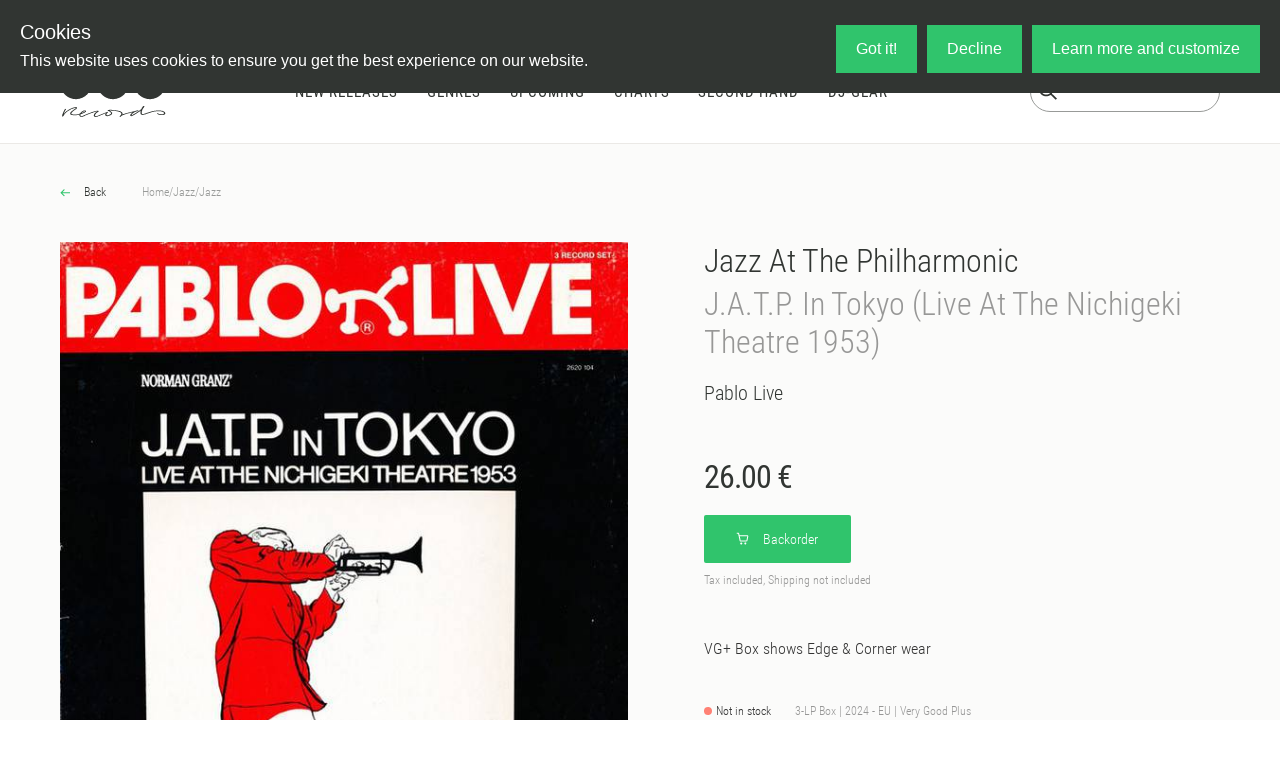

--- FILE ---
content_type: text/html;charset=utf-8
request_url: https://oye-records.com/releases/jazz-at-the-philharmonic-jatp-in-tokyo-live-at-the-nichigeki-theatre-1953
body_size: 65633
content:
<!DOCTYPE html><html  lang="en" data-capo=""><head><meta charset="utf-8">
<meta name="viewport" content="width=device-width, initial-scale=1">
<title>Jazz At The Philharmonic - J.A.T.P. In Tokyo (Live At The Nichigeki Theatre 1953) - Vinyl at OYE Records</title>
<script src="https://live.adyen.com/hpp/cse/js/1115135975200408.shtml"></script>
<link href="https://fonts.googleapis.com/icon?family=Material+Icons" rel="stylesheet">
<style>@charset "UTF-8";/*!
 * Bootstrap  v5.3.3 (https://getbootstrap.com/)
 * Copyright 2011-2024 The Bootstrap Authors
 * Licensed under MIT (https://github.com/twbs/bootstrap/blob/main/LICENSE)
 */:root,[data-bs-theme=light]{--bs-blue:#26a5d4;--bs-indigo:#6610f2;--bs-purple:#6f42c1;--bs-pink:#d63384;--bs-red:#eb5757;--bs-orange:#fd7e14;--bs-yellow:#ffc107;--bs-green:#27ae60;--bs-teal:#20c997;--bs-cyan:#0dcaf0;--bs-black:#000;--bs-white:#fff;--bs-gray:#6c757d;--bs-gray-dark:#343a40;--bs-gray-100:#f8f9fa;--bs-gray-200:#e9ecef;--bs-gray-300:#dee2e6;--bs-gray-400:#ced4da;--bs-gray-500:#adb5bd;--bs-gray-600:#6c757d;--bs-gray-700:#495057;--bs-gray-800:#343a40;--bs-gray-900:#212529;--bs-primary:#26a5d4;--bs-secondary:#6c757d;--bs-success:#27ae60;--bs-info:#0dcaf0;--bs-warning:#ffc107;--bs-danger:#eb5757;--bs-light:#f8f9fa;--bs-dark:#212529;--bs-primary-rgb:38,165,212;--bs-secondary-rgb:108,117,125;--bs-success-rgb:39,174,96;--bs-info-rgb:13,202,240;--bs-warning-rgb:255,193,7;--bs-danger-rgb:235,87,87;--bs-light-rgb:248,249,250;--bs-dark-rgb:33,37,41;--bs-primary-text-emphasis:#0f4255;--bs-secondary-text-emphasis:#2b2f32;--bs-success-text-emphasis:#104626;--bs-info-text-emphasis:#055160;--bs-warning-text-emphasis:#664d03;--bs-danger-text-emphasis:#5e2323;--bs-light-text-emphasis:#495057;--bs-dark-text-emphasis:#495057;--bs-primary-bg-subtle:#d4edf6;--bs-secondary-bg-subtle:#e2e3e5;--bs-success-bg-subtle:#d4efdf;--bs-info-bg-subtle:#cff4fc;--bs-warning-bg-subtle:#fff3cd;--bs-danger-bg-subtle:#fbdddd;--bs-light-bg-subtle:#fcfcfd;--bs-dark-bg-subtle:#ced4da;--bs-primary-border-subtle:#a8dbee;--bs-secondary-border-subtle:#c4c8cb;--bs-success-border-subtle:#a9dfbf;--bs-info-border-subtle:#9eeaf9;--bs-warning-border-subtle:#ffe69c;--bs-danger-border-subtle:#f7bcbc;--bs-light-border-subtle:#e9ecef;--bs-dark-border-subtle:#adb5bd;--bs-white-rgb:255,255,255;--bs-black-rgb:0,0,0;--bs-font-sans-serif:"Roboto Condensed";--bs-font-monospace:SFMono-Regular,Menlo,Monaco,Consolas,"Liberation Mono","Courier New",monospace;--bs-gradient:linear-gradient(180deg,hsla(0,0%,100%,.15),hsla(0,0%,100%,0));--bs-body-font-family:var(--bs-font-sans-serif);--bs-body-font-size:1rem;--bs-body-font-weight:300;--bs-body-line-height:1.5;--bs-body-color:#333;--bs-body-color-rgb:51,51,51;--bs-body-bg:#fff;--bs-body-bg-rgb:255,255,255;--bs-emphasis-color:#000;--bs-emphasis-color-rgb:0,0,0;--bs-secondary-color:rgba(51,51,51,.75);--bs-secondary-color-rgb:51,51,51;--bs-secondary-bg:#e9ecef;--bs-secondary-bg-rgb:233,236,239;--bs-tertiary-color:rgba(51,51,51,.5);--bs-tertiary-color-rgb:51,51,51;--bs-tertiary-bg:#f8f9fa;--bs-tertiary-bg-rgb:248,249,250;--bs-heading-color:inherit;--bs-link-color:#313532;--bs-link-color-rgb:49,53,50;--bs-link-decoration:none;--bs-link-hover-color:#30c46c;--bs-link-hover-color-rgb:48,196,108;--bs-link-hover-decoration:none;--bs-code-color:#d63384;--bs-highlight-color:#333;--bs-highlight-bg:#fff3cd;--bs-border-width:1px;--bs-border-style:solid;--bs-border-color:#dee2e6;--bs-border-color-translucent:rgba(0,0,0,.175);--bs-border-radius:.375rem;--bs-border-radius-sm:.25rem;--bs-border-radius-lg:.5rem;--bs-border-radius-xl:1rem;--bs-border-radius-xxl:2rem;--bs-border-radius-2xl:var(--bs-border-radius-xxl);--bs-border-radius-pill:50rem;--bs-box-shadow:0 .5rem 1rem rgba(0,0,0,.15);--bs-box-shadow-sm:0 .125rem .25rem rgba(0,0,0,.075);--bs-box-shadow-lg:0 1rem 3rem rgba(0,0,0,.175);--bs-box-shadow-inset:inset 0 1px 2px rgba(0,0,0,.075);--bs-focus-ring-width:.25rem;--bs-focus-ring-opacity:.25;--bs-focus-ring-color:rgba(38,165,212,.25);--bs-form-valid-color:#27ae60;--bs-form-valid-border-color:#27ae60;--bs-form-invalid-color:#eb5757;--bs-form-invalid-border-color:#eb5757}[data-bs-theme=dark]{color-scheme:dark;--bs-body-color:#dee2e6;--bs-body-color-rgb:222,226,230;--bs-body-bg:#212529;--bs-body-bg-rgb:33,37,41;--bs-emphasis-color:#fff;--bs-emphasis-color-rgb:255,255,255;--bs-secondary-color:rgba(222,226,230,.75);--bs-secondary-color-rgb:222,226,230;--bs-secondary-bg:#343a40;--bs-secondary-bg-rgb:52,58,64;--bs-tertiary-color:rgba(222,226,230,.5);--bs-tertiary-color-rgb:222,226,230;--bs-tertiary-bg:#2b3035;--bs-tertiary-bg-rgb:43,48,53;--bs-primary-text-emphasis:#7dc9e5;--bs-secondary-text-emphasis:#a7acb1;--bs-success-text-emphasis:#7dcea0;--bs-info-text-emphasis:#6edff6;--bs-warning-text-emphasis:#ffda6a;--bs-danger-text-emphasis:#f39a9a;--bs-light-text-emphasis:#f8f9fa;--bs-dark-text-emphasis:#dee2e6;--bs-primary-bg-subtle:#08212a;--bs-secondary-bg-subtle:#161719;--bs-success-bg-subtle:#082313;--bs-info-bg-subtle:#032830;--bs-warning-bg-subtle:#332701;--bs-danger-bg-subtle:#2f1111;--bs-light-bg-subtle:#343a40;--bs-dark-bg-subtle:#1a1d20;--bs-primary-border-subtle:#17637f;--bs-secondary-border-subtle:#41464b;--bs-success-border-subtle:#17683a;--bs-info-border-subtle:#087990;--bs-warning-border-subtle:#997404;--bs-danger-border-subtle:#8d3434;--bs-light-border-subtle:#495057;--bs-dark-border-subtle:#343a40;--bs-heading-color:inherit;--bs-link-color:#7dc9e5;--bs-link-hover-color:#97d4ea;--bs-link-color-rgb:125,201,229;--bs-link-hover-color-rgb:151,212,234;--bs-code-color:#e685b5;--bs-highlight-color:#dee2e6;--bs-highlight-bg:#664d03;--bs-border-color:#495057;--bs-border-color-translucent:hsla(0,0%,100%,.15);--bs-form-valid-color:#7dcea0;--bs-form-valid-border-color:#7dcea0;--bs-form-invalid-color:#f39a9a;--bs-form-invalid-border-color:#f39a9a}*,:after,:before{box-sizing:border-box}@media (prefers-reduced-motion:no-preference){:root{scroll-behavior:smooth}}body{background-color:var(--bs-body-bg);color:var(--bs-body-color);font-family:var(--bs-body-font-family);font-size:var(--bs-body-font-size);font-weight:var(--bs-body-font-weight);line-height:var(--bs-body-line-height);margin:0;text-align:var(--bs-body-text-align);-webkit-text-size-adjust:100%;-webkit-tap-highlight-color:rgba(0,0,0,0)}hr{border:0;border-top:var(--bs-border-width) solid;color:inherit;margin:1rem 0;opacity:.25}.h1,.h2,.h3,.h4,.h5,.h6,h1,h2,h3,h4,h5,h6{color:var(--bs-heading-color);font-weight:300;line-height:1.2;margin-bottom:.5rem;margin-top:0}.h1,h1{font-size:calc(1.375rem + 1.5vw)}@media (min-width:1200px){.h1,h1{font-size:2.5rem}}.h2,h2{font-size:calc(1.325rem + .9vw)}@media (min-width:1200px){.h2,h2{font-size:2rem}}.h3,h3{font-size:calc(1.3rem + .6vw)}@media (min-width:1200px){.h3,h3{font-size:1.75rem}}.h4,h4{font-size:calc(1.275rem + .3vw)}@media (min-width:1200px){.h4,h4{font-size:1.5rem}}.h5,h5{font-size:1.25rem}.h6,h6{font-size:1rem}p{margin-bottom:1rem;margin-top:0}abbr[title]{cursor:help;-webkit-text-decoration:underline dotted;text-decoration:underline dotted;-webkit-text-decoration-skip-ink:none;text-decoration-skip-ink:none}address{font-style:normal;line-height:inherit;margin-bottom:1rem}ol,ul{padding-left:2rem}dl,ol,ul{margin-bottom:1rem;margin-top:0}ol ol,ol ul,ul ol,ul ul{margin-bottom:0}dt{font-weight:700}dd{margin-bottom:.5rem;margin-left:0}blockquote{margin:0 0 1rem}b,strong{font-weight:bolder}.small,small{font-size:.875em}.mark,mark{background-color:var(--bs-highlight-bg);color:var(--bs-highlight-color);padding:.1875em}sub,sup{font-size:.75em;line-height:0;position:relative;vertical-align:baseline}sub{bottom:-.25em}sup{top:-.5em}a{color:rgba(var(--bs-link-color-rgb),var(--bs-link-opacity,1))}a,a:hover{text-decoration:none}a:hover{--bs-link-color-rgb:var(--bs-link-hover-color-rgb)}a:not([href]):not([class]),a:not([href]):not([class]):hover{color:inherit;text-decoration:none}code,kbd,pre,samp{font-family:var(--bs-font-monospace);font-size:1em}pre{display:block;font-size:.875em;margin-bottom:1rem;margin-top:0;overflow:auto}pre code{color:inherit;font-size:inherit;word-break:normal}code{color:var(--bs-code-color);font-size:.875em;word-wrap:break-word}a>code{color:inherit}kbd{background-color:var(--bs-body-color);border-radius:.25rem;color:var(--bs-body-bg);font-size:.875em;padding:.1875rem .375rem}kbd kbd{font-size:1em;padding:0}figure{margin:0 0 1rem}img,svg{vertical-align:middle}table{border-collapse:collapse;caption-side:bottom}caption{color:var(--bs-secondary-color);padding-bottom:.5rem;padding-top:.5rem;text-align:left}th{text-align:inherit;text-align:-webkit-match-parent}tbody,td,tfoot,th,thead,tr{border:0 solid;border-color:inherit}label{display:inline-block}button{border-radius:0}button:focus:not(:focus-visible){outline:0}button,input,optgroup,select,textarea{font-family:inherit;font-size:inherit;line-height:inherit;margin:0}button,select{text-transform:none}[role=button]{cursor:pointer}select{word-wrap:normal}select:disabled{opacity:1}[list]:not([type=date]):not([type=datetime-local]):not([type=month]):not([type=week]):not([type=time])::-webkit-calendar-picker-indicator{display:none!important}[type=button],[type=reset],[type=submit],button{-webkit-appearance:button}[type=button]:not(:disabled),[type=reset]:not(:disabled),[type=submit]:not(:disabled),button:not(:disabled){cursor:pointer}::-moz-focus-inner{border-style:none;padding:0}textarea{resize:vertical}fieldset{border:0;margin:0;min-width:0;padding:0}legend{float:left;font-size:calc(1.275rem + .3vw);line-height:inherit;margin-bottom:.5rem;padding:0;width:100%}@media (min-width:1200px){legend{font-size:1.5rem}}legend+*{clear:left}::-webkit-datetime-edit-day-field,::-webkit-datetime-edit-fields-wrapper,::-webkit-datetime-edit-hour-field,::-webkit-datetime-edit-minute,::-webkit-datetime-edit-month-field,::-webkit-datetime-edit-text,::-webkit-datetime-edit-year-field{padding:0}::-webkit-inner-spin-button{height:auto}[type=search]{-webkit-appearance:textfield;outline-offset:-2px}::-webkit-search-decoration{-webkit-appearance:none}::-webkit-color-swatch-wrapper{padding:0}::file-selector-button{-webkit-appearance:button;font:inherit}output{display:inline-block}iframe{border:0}summary{cursor:pointer;display:list-item}progress{vertical-align:baseline}[hidden]{display:none!important}.lead{font-size:1.25rem;font-weight:300}.display-1{font-size:calc(1.625rem + 4.5vw);font-weight:300;line-height:1.2}@media (min-width:1200px){.display-1{font-size:5rem}}.display-2{font-size:calc(1.575rem + 3.9vw);font-weight:300;line-height:1.2}@media (min-width:1200px){.display-2{font-size:4.5rem}}.display-3{font-size:calc(1.525rem + 3.3vw);font-weight:300;line-height:1.2}@media (min-width:1200px){.display-3{font-size:4rem}}.display-4{font-size:calc(1.475rem + 2.7vw);font-weight:300;line-height:1.2}@media (min-width:1200px){.display-4{font-size:3.5rem}}.display-5{font-size:calc(1.425rem + 2.1vw);font-weight:300;line-height:1.2}@media (min-width:1200px){.display-5{font-size:3rem}}.display-6{font-size:calc(1.375rem + 1.5vw);font-weight:300;line-height:1.2}@media (min-width:1200px){.display-6{font-size:2.5rem}}.list-inline,.list-unstyled{list-style:none;padding-left:0}.list-inline-item{display:inline-block}.list-inline-item:not(:last-child){margin-right:.5rem}.initialism{font-size:.875em;text-transform:uppercase}.blockquote{font-size:1.25rem;margin-bottom:1rem}.blockquote>:last-child{margin-bottom:0}.blockquote-footer{color:#6c757d;font-size:.875em;margin-bottom:1rem;margin-top:-1rem}.blockquote-footer:before{content:"— "}.img-fluid,.img-thumbnail{height:auto;max-width:100%}.img-thumbnail{background-color:var(--bs-body-bg);border:var(--bs-border-width) solid var(--bs-border-color);border-radius:var(--bs-border-radius);padding:.25rem}.figure{display:inline-block}.figure-img{line-height:1;margin-bottom:.5rem}.figure-caption{color:var(--bs-secondary-color);font-size:.875em}.container,.container-fluid,.container-lg,.container-md,.container-sm,.container-xl,.container-xs{--bs-gutter-x:1.5rem;--bs-gutter-y:0;margin-left:auto;margin-right:auto;padding-left:calc(var(--bs-gutter-x)*.5);padding-right:calc(var(--bs-gutter-x)*.5);width:100%}.container{max-width:375px}@media (min-width:576px){.container,.container-sm{max-width:540px}}@media (min-width:768px){.container,.container-md,.container-sm{max-width:720px}}@media (min-width:992px){.container,.container-lg,.container-md,.container-sm{max-width:960px}}@media (min-width:1200px){.container,.container-lg,.container-md,.container-sm,.container-xl{max-width:1360px}}:root{--bs-breakpoint-xs:0;--bs-breakpoint-sm:576px;--bs-breakpoint-md:768px;--bs-breakpoint-lg:992px;--bs-breakpoint-xl:1200px;--bs-breakpoint-xxl:1400px}.row{--bs-gutter-x:1.5rem;--bs-gutter-y:0;display:flex;flex-wrap:wrap;margin-left:calc(var(--bs-gutter-x)*-.5);margin-right:calc(var(--bs-gutter-x)*-.5);margin-top:calc(var(--bs-gutter-y)*-1)}.row>*{flex-shrink:0;margin-top:var(--bs-gutter-y);max-width:100%;padding-left:calc(var(--bs-gutter-x)*.5);padding-right:calc(var(--bs-gutter-x)*.5);width:100%}.col{flex:1 0 0%}.row-cols-auto>*{flex:0 0 auto;width:auto}.row-cols-1>*{flex:0 0 auto;width:100%}.row-cols-2>*{flex:0 0 auto;width:50%}.row-cols-3>*{flex:0 0 auto;width:33.33333333%}.row-cols-4>*{flex:0 0 auto;width:25%}.row-cols-5>*{flex:0 0 auto;width:20%}.row-cols-6>*{flex:0 0 auto;width:16.66666667%}.col-auto{flex:0 0 auto;width:auto}.col-1{flex:0 0 auto;width:8.33333333%}.col-2{flex:0 0 auto;width:16.66666667%}.col-3{flex:0 0 auto;width:25%}.col-4{flex:0 0 auto;width:33.33333333%}.col-5{flex:0 0 auto;width:41.66666667%}.col-6{flex:0 0 auto;width:50%}.col-7{flex:0 0 auto;width:58.33333333%}.col-8{flex:0 0 auto;width:66.66666667%}.col-9{flex:0 0 auto;width:75%}.col-10{flex:0 0 auto;width:83.33333333%}.col-11{flex:0 0 auto;width:91.66666667%}.col-12{flex:0 0 auto;width:100%}.offset-1{margin-left:8.33333333%}.offset-2{margin-left:16.66666667%}.offset-3{margin-left:25%}.offset-4{margin-left:33.33333333%}.offset-5{margin-left:41.66666667%}.offset-6{margin-left:50%}.offset-7{margin-left:58.33333333%}.offset-8{margin-left:66.66666667%}.offset-9{margin-left:75%}.offset-10{margin-left:83.33333333%}.offset-11{margin-left:91.66666667%}.g-0,.gx-0{--bs-gutter-x:0}.g-0,.gy-0{--bs-gutter-y:0}.g-1,.gx-1{--bs-gutter-x:.25rem}.g-1,.gy-1{--bs-gutter-y:.25rem}.g-2,.gx-2{--bs-gutter-x:.5rem}.g-2,.gy-2{--bs-gutter-y:.5rem}.g-3,.gx-3{--bs-gutter-x:1rem}.g-3,.gy-3{--bs-gutter-y:1rem}.g-4,.gx-4{--bs-gutter-x:1.5rem}.g-4,.gy-4{--bs-gutter-y:1.5rem}.g-5,.gx-5{--bs-gutter-x:3rem}.g-5,.gy-5{--bs-gutter-y:3rem}@media (min-width:576px){.col-sm{flex:1 0 0%}.row-cols-sm-auto>*{flex:0 0 auto;width:auto}.row-cols-sm-1>*{flex:0 0 auto;width:100%}.row-cols-sm-2>*{flex:0 0 auto;width:50%}.row-cols-sm-3>*{flex:0 0 auto;width:33.33333333%}.row-cols-sm-4>*{flex:0 0 auto;width:25%}.row-cols-sm-5>*{flex:0 0 auto;width:20%}.row-cols-sm-6>*{flex:0 0 auto;width:16.66666667%}.col-sm-auto{flex:0 0 auto;width:auto}.col-sm-1{flex:0 0 auto;width:8.33333333%}.col-sm-2{flex:0 0 auto;width:16.66666667%}.col-sm-3{flex:0 0 auto;width:25%}.col-sm-4{flex:0 0 auto;width:33.33333333%}.col-sm-5{flex:0 0 auto;width:41.66666667%}.col-sm-6{flex:0 0 auto;width:50%}.col-sm-7{flex:0 0 auto;width:58.33333333%}.col-sm-8{flex:0 0 auto;width:66.66666667%}.col-sm-9{flex:0 0 auto;width:75%}.col-sm-10{flex:0 0 auto;width:83.33333333%}.col-sm-11{flex:0 0 auto;width:91.66666667%}.col-sm-12{flex:0 0 auto;width:100%}.offset-sm-0{margin-left:0}.offset-sm-1{margin-left:8.33333333%}.offset-sm-2{margin-left:16.66666667%}.offset-sm-3{margin-left:25%}.offset-sm-4{margin-left:33.33333333%}.offset-sm-5{margin-left:41.66666667%}.offset-sm-6{margin-left:50%}.offset-sm-7{margin-left:58.33333333%}.offset-sm-8{margin-left:66.66666667%}.offset-sm-9{margin-left:75%}.offset-sm-10{margin-left:83.33333333%}.offset-sm-11{margin-left:91.66666667%}.g-sm-0,.gx-sm-0{--bs-gutter-x:0}.g-sm-0,.gy-sm-0{--bs-gutter-y:0}.g-sm-1,.gx-sm-1{--bs-gutter-x:.25rem}.g-sm-1,.gy-sm-1{--bs-gutter-y:.25rem}.g-sm-2,.gx-sm-2{--bs-gutter-x:.5rem}.g-sm-2,.gy-sm-2{--bs-gutter-y:.5rem}.g-sm-3,.gx-sm-3{--bs-gutter-x:1rem}.g-sm-3,.gy-sm-3{--bs-gutter-y:1rem}.g-sm-4,.gx-sm-4{--bs-gutter-x:1.5rem}.g-sm-4,.gy-sm-4{--bs-gutter-y:1.5rem}.g-sm-5,.gx-sm-5{--bs-gutter-x:3rem}.g-sm-5,.gy-sm-5{--bs-gutter-y:3rem}}@media (min-width:768px){.col-md{flex:1 0 0%}.row-cols-md-auto>*{flex:0 0 auto;width:auto}.row-cols-md-1>*{flex:0 0 auto;width:100%}.row-cols-md-2>*{flex:0 0 auto;width:50%}.row-cols-md-3>*{flex:0 0 auto;width:33.33333333%}.row-cols-md-4>*{flex:0 0 auto;width:25%}.row-cols-md-5>*{flex:0 0 auto;width:20%}.row-cols-md-6>*{flex:0 0 auto;width:16.66666667%}.col-md-auto{flex:0 0 auto;width:auto}.col-md-1{flex:0 0 auto;width:8.33333333%}.col-md-2{flex:0 0 auto;width:16.66666667%}.col-md-3{flex:0 0 auto;width:25%}.col-md-4{flex:0 0 auto;width:33.33333333%}.col-md-5{flex:0 0 auto;width:41.66666667%}.col-md-6{flex:0 0 auto;width:50%}.col-md-7{flex:0 0 auto;width:58.33333333%}.col-md-8{flex:0 0 auto;width:66.66666667%}.col-md-9{flex:0 0 auto;width:75%}.col-md-10{flex:0 0 auto;width:83.33333333%}.col-md-11{flex:0 0 auto;width:91.66666667%}.col-md-12{flex:0 0 auto;width:100%}.offset-md-0{margin-left:0}.offset-md-1{margin-left:8.33333333%}.offset-md-2{margin-left:16.66666667%}.offset-md-3{margin-left:25%}.offset-md-4{margin-left:33.33333333%}.offset-md-5{margin-left:41.66666667%}.offset-md-6{margin-left:50%}.offset-md-7{margin-left:58.33333333%}.offset-md-8{margin-left:66.66666667%}.offset-md-9{margin-left:75%}.offset-md-10{margin-left:83.33333333%}.offset-md-11{margin-left:91.66666667%}.g-md-0,.gx-md-0{--bs-gutter-x:0}.g-md-0,.gy-md-0{--bs-gutter-y:0}.g-md-1,.gx-md-1{--bs-gutter-x:.25rem}.g-md-1,.gy-md-1{--bs-gutter-y:.25rem}.g-md-2,.gx-md-2{--bs-gutter-x:.5rem}.g-md-2,.gy-md-2{--bs-gutter-y:.5rem}.g-md-3,.gx-md-3{--bs-gutter-x:1rem}.g-md-3,.gy-md-3{--bs-gutter-y:1rem}.g-md-4,.gx-md-4{--bs-gutter-x:1.5rem}.g-md-4,.gy-md-4{--bs-gutter-y:1.5rem}.g-md-5,.gx-md-5{--bs-gutter-x:3rem}.g-md-5,.gy-md-5{--bs-gutter-y:3rem}}@media (min-width:992px){.col-lg{flex:1 0 0%}.row-cols-lg-auto>*{flex:0 0 auto;width:auto}.row-cols-lg-1>*{flex:0 0 auto;width:100%}.row-cols-lg-2>*{flex:0 0 auto;width:50%}.row-cols-lg-3>*{flex:0 0 auto;width:33.33333333%}.row-cols-lg-4>*{flex:0 0 auto;width:25%}.row-cols-lg-5>*{flex:0 0 auto;width:20%}.row-cols-lg-6>*{flex:0 0 auto;width:16.66666667%}.col-lg-auto{flex:0 0 auto;width:auto}.col-lg-1{flex:0 0 auto;width:8.33333333%}.col-lg-2{flex:0 0 auto;width:16.66666667%}.col-lg-3{flex:0 0 auto;width:25%}.col-lg-4{flex:0 0 auto;width:33.33333333%}.col-lg-5{flex:0 0 auto;width:41.66666667%}.col-lg-6{flex:0 0 auto;width:50%}.col-lg-7{flex:0 0 auto;width:58.33333333%}.col-lg-8{flex:0 0 auto;width:66.66666667%}.col-lg-9{flex:0 0 auto;width:75%}.col-lg-10{flex:0 0 auto;width:83.33333333%}.col-lg-11{flex:0 0 auto;width:91.66666667%}.col-lg-12{flex:0 0 auto;width:100%}.offset-lg-0{margin-left:0}.offset-lg-1{margin-left:8.33333333%}.offset-lg-2{margin-left:16.66666667%}.offset-lg-3{margin-left:25%}.offset-lg-4{margin-left:33.33333333%}.offset-lg-5{margin-left:41.66666667%}.offset-lg-6{margin-left:50%}.offset-lg-7{margin-left:58.33333333%}.offset-lg-8{margin-left:66.66666667%}.offset-lg-9{margin-left:75%}.offset-lg-10{margin-left:83.33333333%}.offset-lg-11{margin-left:91.66666667%}.g-lg-0,.gx-lg-0{--bs-gutter-x:0}.g-lg-0,.gy-lg-0{--bs-gutter-y:0}.g-lg-1,.gx-lg-1{--bs-gutter-x:.25rem}.g-lg-1,.gy-lg-1{--bs-gutter-y:.25rem}.g-lg-2,.gx-lg-2{--bs-gutter-x:.5rem}.g-lg-2,.gy-lg-2{--bs-gutter-y:.5rem}.g-lg-3,.gx-lg-3{--bs-gutter-x:1rem}.g-lg-3,.gy-lg-3{--bs-gutter-y:1rem}.g-lg-4,.gx-lg-4{--bs-gutter-x:1.5rem}.g-lg-4,.gy-lg-4{--bs-gutter-y:1.5rem}.g-lg-5,.gx-lg-5{--bs-gutter-x:3rem}.g-lg-5,.gy-lg-5{--bs-gutter-y:3rem}}@media (min-width:1200px){.col-xl{flex:1 0 0%}.row-cols-xl-auto>*{flex:0 0 auto;width:auto}.row-cols-xl-1>*{flex:0 0 auto;width:100%}.row-cols-xl-2>*{flex:0 0 auto;width:50%}.row-cols-xl-3>*{flex:0 0 auto;width:33.33333333%}.row-cols-xl-4>*{flex:0 0 auto;width:25%}.row-cols-xl-5>*{flex:0 0 auto;width:20%}.row-cols-xl-6>*{flex:0 0 auto;width:16.66666667%}.col-xl-auto{flex:0 0 auto;width:auto}.col-xl-1{flex:0 0 auto;width:8.33333333%}.col-xl-2{flex:0 0 auto;width:16.66666667%}.col-xl-3{flex:0 0 auto;width:25%}.col-xl-4{flex:0 0 auto;width:33.33333333%}.col-xl-5{flex:0 0 auto;width:41.66666667%}.col-xl-6{flex:0 0 auto;width:50%}.col-xl-7{flex:0 0 auto;width:58.33333333%}.col-xl-8{flex:0 0 auto;width:66.66666667%}.col-xl-9{flex:0 0 auto;width:75%}.col-xl-10{flex:0 0 auto;width:83.33333333%}.col-xl-11{flex:0 0 auto;width:91.66666667%}.col-xl-12{flex:0 0 auto;width:100%}.offset-xl-0{margin-left:0}.offset-xl-1{margin-left:8.33333333%}.offset-xl-2{margin-left:16.66666667%}.offset-xl-3{margin-left:25%}.offset-xl-4{margin-left:33.33333333%}.offset-xl-5{margin-left:41.66666667%}.offset-xl-6{margin-left:50%}.offset-xl-7{margin-left:58.33333333%}.offset-xl-8{margin-left:66.66666667%}.offset-xl-9{margin-left:75%}.offset-xl-10{margin-left:83.33333333%}.offset-xl-11{margin-left:91.66666667%}.g-xl-0,.gx-xl-0{--bs-gutter-x:0}.g-xl-0,.gy-xl-0{--bs-gutter-y:0}.g-xl-1,.gx-xl-1{--bs-gutter-x:.25rem}.g-xl-1,.gy-xl-1{--bs-gutter-y:.25rem}.g-xl-2,.gx-xl-2{--bs-gutter-x:.5rem}.g-xl-2,.gy-xl-2{--bs-gutter-y:.5rem}.g-xl-3,.gx-xl-3{--bs-gutter-x:1rem}.g-xl-3,.gy-xl-3{--bs-gutter-y:1rem}.g-xl-4,.gx-xl-4{--bs-gutter-x:1.5rem}.g-xl-4,.gy-xl-4{--bs-gutter-y:1.5rem}.g-xl-5,.gx-xl-5{--bs-gutter-x:3rem}.g-xl-5,.gy-xl-5{--bs-gutter-y:3rem}}@media (min-width:1400px){.col-xxl{flex:1 0 0%}.row-cols-xxl-auto>*{flex:0 0 auto;width:auto}.row-cols-xxl-1>*{flex:0 0 auto;width:100%}.row-cols-xxl-2>*{flex:0 0 auto;width:50%}.row-cols-xxl-3>*{flex:0 0 auto;width:33.33333333%}.row-cols-xxl-4>*{flex:0 0 auto;width:25%}.row-cols-xxl-5>*{flex:0 0 auto;width:20%}.row-cols-xxl-6>*{flex:0 0 auto;width:16.66666667%}.col-xxl-auto{flex:0 0 auto;width:auto}.col-xxl-1{flex:0 0 auto;width:8.33333333%}.col-xxl-2{flex:0 0 auto;width:16.66666667%}.col-xxl-3{flex:0 0 auto;width:25%}.col-xxl-4{flex:0 0 auto;width:33.33333333%}.col-xxl-5{flex:0 0 auto;width:41.66666667%}.col-xxl-6{flex:0 0 auto;width:50%}.col-xxl-7{flex:0 0 auto;width:58.33333333%}.col-xxl-8{flex:0 0 auto;width:66.66666667%}.col-xxl-9{flex:0 0 auto;width:75%}.col-xxl-10{flex:0 0 auto;width:83.33333333%}.col-xxl-11{flex:0 0 auto;width:91.66666667%}.col-xxl-12{flex:0 0 auto;width:100%}.offset-xxl-0{margin-left:0}.offset-xxl-1{margin-left:8.33333333%}.offset-xxl-2{margin-left:16.66666667%}.offset-xxl-3{margin-left:25%}.offset-xxl-4{margin-left:33.33333333%}.offset-xxl-5{margin-left:41.66666667%}.offset-xxl-6{margin-left:50%}.offset-xxl-7{margin-left:58.33333333%}.offset-xxl-8{margin-left:66.66666667%}.offset-xxl-9{margin-left:75%}.offset-xxl-10{margin-left:83.33333333%}.offset-xxl-11{margin-left:91.66666667%}.g-xxl-0,.gx-xxl-0{--bs-gutter-x:0}.g-xxl-0,.gy-xxl-0{--bs-gutter-y:0}.g-xxl-1,.gx-xxl-1{--bs-gutter-x:.25rem}.g-xxl-1,.gy-xxl-1{--bs-gutter-y:.25rem}.g-xxl-2,.gx-xxl-2{--bs-gutter-x:.5rem}.g-xxl-2,.gy-xxl-2{--bs-gutter-y:.5rem}.g-xxl-3,.gx-xxl-3{--bs-gutter-x:1rem}.g-xxl-3,.gy-xxl-3{--bs-gutter-y:1rem}.g-xxl-4,.gx-xxl-4{--bs-gutter-x:1.5rem}.g-xxl-4,.gy-xxl-4{--bs-gutter-y:1.5rem}.g-xxl-5,.gx-xxl-5{--bs-gutter-x:3rem}.g-xxl-5,.gy-xxl-5{--bs-gutter-y:3rem}}.table{--bs-table-color-type:initial;--bs-table-bg-type:initial;--bs-table-color-state:initial;--bs-table-bg-state:initial;--bs-table-color:var(--bs-emphasis-color);--bs-table-bg:var(--bs-body-bg);--bs-table-border-color:var(--bs-border-color);--bs-table-accent-bg:transparent;--bs-table-striped-color:var(--bs-emphasis-color);--bs-table-striped-bg:rgba(var(--bs-emphasis-color-rgb),.05);--bs-table-active-color:var(--bs-emphasis-color);--bs-table-active-bg:rgba(var(--bs-emphasis-color-rgb),.1);--bs-table-hover-color:var(--bs-emphasis-color);--bs-table-hover-bg:rgba(var(--bs-emphasis-color-rgb),.075);border-color:var(--bs-table-border-color);margin-bottom:1rem;vertical-align:top;width:100%}.table>:not(caption)>*>*{background-color:var(--bs-table-bg);border-bottom-width:var(--bs-border-width);box-shadow:inset 0 0 0 9999px var(--bs-table-bg-state,var(--bs-table-bg-type,var(--bs-table-accent-bg)));color:var(--bs-table-color-state,var(--bs-table-color-type,var(--bs-table-color)));padding:.5rem}.table>tbody{vertical-align:inherit}.table>thead{vertical-align:bottom}.table-group-divider{border-top:calc(var(--bs-border-width)*2) solid}.caption-top{caption-side:top}.table-sm>:not(caption)>*>*{padding:.25rem}.table-bordered>:not(caption)>*{border-width:var(--bs-border-width) 0}.table-bordered>:not(caption)>*>*{border-width:0 var(--bs-border-width)}.table-borderless>:not(caption)>*>*{border-bottom-width:0}.table-borderless>:not(:first-child){border-top-width:0}.table-striped-columns>:not(caption)>tr>:nth-child(2n),.table-striped>tbody>tr:nth-of-type(odd)>*{--bs-table-color-type:var(--bs-table-striped-color);--bs-table-bg-type:var(--bs-table-striped-bg)}.table-active{--bs-table-color-state:var(--bs-table-active-color);--bs-table-bg-state:var(--bs-table-active-bg)}.table-hover>tbody>tr:hover>*{--bs-table-color-state:var(--bs-table-hover-color);--bs-table-bg-state:var(--bs-table-hover-bg)}.table-primary{--bs-table-color:#000;--bs-table-bg:#d4edf6;--bs-table-border-color:#aabec5;--bs-table-striped-bg:#c9e1ea;--bs-table-striped-color:#000;--bs-table-active-bg:#bfd5dd;--bs-table-active-color:#000;--bs-table-hover-bg:#c4dbe4;--bs-table-hover-color:#000}.table-primary,.table-secondary{border-color:var(--bs-table-border-color);color:var(--bs-table-color)}.table-secondary{--bs-table-color:#000;--bs-table-bg:#e2e3e5;--bs-table-border-color:#b5b6b7;--bs-table-striped-bg:#d7d8da;--bs-table-striped-color:#000;--bs-table-active-bg:#cbccce;--bs-table-active-color:#000;--bs-table-hover-bg:#d1d2d4;--bs-table-hover-color:#000}.table-success{--bs-table-color:#000;--bs-table-bg:#d4efdf;--bs-table-border-color:#aabfb2;--bs-table-striped-bg:#c9e3d4;--bs-table-striped-color:#000;--bs-table-active-bg:#bfd7c9;--bs-table-active-color:#000;--bs-table-hover-bg:#c4ddce;--bs-table-hover-color:#000}.table-info,.table-success{border-color:var(--bs-table-border-color);color:var(--bs-table-color)}.table-info{--bs-table-color:#000;--bs-table-bg:#cff4fc;--bs-table-border-color:#a6c3ca;--bs-table-striped-bg:#c5e8ef;--bs-table-striped-color:#000;--bs-table-active-bg:#badce3;--bs-table-active-color:#000;--bs-table-hover-bg:#bfe2e9;--bs-table-hover-color:#000}.table-warning{--bs-table-color:#000;--bs-table-bg:#fff3cd;--bs-table-border-color:#ccc2a4;--bs-table-striped-bg:#f2e7c3;--bs-table-striped-color:#000;--bs-table-active-bg:#e6dbb9;--bs-table-active-color:#000;--bs-table-hover-bg:#ece1be;--bs-table-hover-color:#000}.table-danger,.table-warning{border-color:var(--bs-table-border-color);color:var(--bs-table-color)}.table-danger{--bs-table-color:#000;--bs-table-bg:#fbdddd;--bs-table-border-color:#c9b1b1;--bs-table-striped-bg:#eed2d2;--bs-table-striped-color:#000;--bs-table-active-bg:#e2c7c7;--bs-table-active-color:#000;--bs-table-hover-bg:#e8cccc;--bs-table-hover-color:#000}.table-light{--bs-table-color:#000;--bs-table-bg:#f8f9fa;--bs-table-border-color:#c6c7c8;--bs-table-striped-bg:#ecedee;--bs-table-striped-color:#000;--bs-table-active-bg:#dfe0e1;--bs-table-active-color:#000;--bs-table-hover-bg:#e5e6e7;--bs-table-hover-color:#000}.table-dark,.table-light{border-color:var(--bs-table-border-color);color:var(--bs-table-color)}.table-dark{--bs-table-color:#fff;--bs-table-bg:#212529;--bs-table-border-color:#4d5154;--bs-table-striped-bg:#2c3034;--bs-table-striped-color:#fff;--bs-table-active-bg:#373b3e;--bs-table-active-color:#fff;--bs-table-hover-bg:#323539;--bs-table-hover-color:#fff}.table-responsive{overflow-x:auto;-webkit-overflow-scrolling:touch}@media (max-width:575.98px){.table-responsive-sm{overflow-x:auto;-webkit-overflow-scrolling:touch}}@media (max-width:767.98px){.table-responsive-md{overflow-x:auto;-webkit-overflow-scrolling:touch}}@media (max-width:991.98px){.table-responsive-lg{overflow-x:auto;-webkit-overflow-scrolling:touch}}@media (max-width:1199.98px){.table-responsive-xl{overflow-x:auto;-webkit-overflow-scrolling:touch}}@media (max-width:1399.98px){.table-responsive-xxl{overflow-x:auto;-webkit-overflow-scrolling:touch}}.form-label{margin-bottom:.5rem}.col-form-label{font-size:inherit;line-height:1.5;margin-bottom:0;padding-bottom:calc(.375rem + var(--bs-border-width));padding-top:calc(.375rem + var(--bs-border-width))}.col-form-label-lg{font-size:calc(1.425rem + 2.1vw);padding-bottom:calc(.5rem + var(--bs-border-width));padding-top:calc(.5rem + var(--bs-border-width))}@media (min-width:1200px){.col-form-label-lg{font-size:3rem}}.col-form-label-sm{font-size:.75rem;padding-bottom:calc(.25rem + var(--bs-border-width));padding-top:calc(.25rem + var(--bs-border-width))}.form-text{color:var(--bs-secondary-color);font-size:.875em;margin-top:.25rem}.form-control{-webkit-appearance:none;-moz-appearance:none;appearance:none;background-clip:padding-box;background-color:var(--bs-body-bg);border:var(--bs-border-width) solid var(--bs-border-color);border-radius:var(--bs-border-radius);color:var(--bs-body-color);display:block;font-size:1rem;font-weight:300;line-height:1.5;padding:.375rem .75rem;transition:border-color .15s ease-in-out,box-shadow .15s ease-in-out;width:100%}@media (prefers-reduced-motion:reduce){.form-control{transition:none}}.form-control[type=file]{overflow:hidden}.form-control[type=file]:not(:disabled):not([readonly]){cursor:pointer}.form-control:focus{background-color:var(--bs-body-bg);border-color:#93d2ea;box-shadow:0 0 0 .25rem #26a5d440;color:var(--bs-body-color);outline:0}.form-control::-webkit-date-and-time-value{height:1.5em;margin:0;min-width:85px}.form-control::-webkit-datetime-edit{display:block;padding:0}.form-control::-moz-placeholder{color:var(--bs-secondary-color);opacity:1}.form-control::placeholder{color:var(--bs-secondary-color);opacity:1}.form-control:disabled{background-color:var(--bs-secondary-bg);opacity:1}.form-control::file-selector-button{background-color:var(--bs-tertiary-bg);border:0 solid;border-color:inherit;border-inline-end-width:var(--bs-border-width);border-radius:0;color:var(--bs-body-color);margin:-.375rem -.75rem;margin-inline-end:.75rem;padding:.375rem .75rem;pointer-events:none;transition:color .15s ease-in-out,background-color .15s ease-in-out,border-color .15s ease-in-out,box-shadow .15s ease-in-out}@media (prefers-reduced-motion:reduce){.form-control::file-selector-button{transition:none}}.form-control:hover:not(:disabled):not([readonly])::file-selector-button{background-color:var(--bs-secondary-bg)}.form-control-plaintext{background-color:transparent;border:solid transparent;border-width:var(--bs-border-width) 0;color:var(--bs-body-color);display:block;line-height:1.5;margin-bottom:0;padding:.375rem 0;width:100%}.form-control-plaintext:focus{outline:0}.form-control-plaintext.form-control-lg,.form-control-plaintext.form-control-sm{padding-left:0;padding-right:0}.form-control-sm{border-radius:var(--bs-border-radius-sm);font-size:.75rem;min-height:calc(1.5em + .5rem + var(--bs-border-width)*2);padding:.25rem .5rem}.form-control-sm::file-selector-button{margin:-.25rem -.5rem;margin-inline-end:.5rem;padding:.25rem .5rem}.form-control-lg{border-radius:var(--bs-border-radius-lg);font-size:calc(1.425rem + 2.1vw);min-height:calc(1.5em + 1rem + var(--bs-border-width)*2);padding:.5rem 1rem}@media (min-width:1200px){.form-control-lg{font-size:3rem}}.form-control-lg::file-selector-button{margin:-.5rem -1rem;margin-inline-end:1rem;padding:.5rem 1rem}textarea.form-control{min-height:calc(1.5em + .75rem + var(--bs-border-width)*2)}textarea.form-control-sm{min-height:calc(1.5em + .5rem + var(--bs-border-width)*2)}textarea.form-control-lg{min-height:calc(1.5em + 1rem + var(--bs-border-width)*2)}.form-control-color{height:calc(1.5em + .75rem + var(--bs-border-width)*2);padding:.375rem;width:3rem}.form-control-color:not(:disabled):not([readonly]){cursor:pointer}.form-control-color::-moz-color-swatch{border:0!important;border-radius:var(--bs-border-radius)}.form-control-color::-webkit-color-swatch{border:0!important;border-radius:var(--bs-border-radius)}.form-control-color.form-control-sm{height:calc(1.5em + .5rem + var(--bs-border-width)*2)}.form-control-color.form-control-lg{height:calc(1.5em + 1rem + var(--bs-border-width)*2)}.form-select{--bs-form-select-bg-img:url("data:image/svg+xml;charset=utf-8,%3Csvg xmlns='http://www.w3.org/2000/svg' viewBox='0 0 16 16'%3E%3Cpath fill='none' stroke='%23343a40' stroke-linecap='round' stroke-linejoin='round' stroke-width='2' d='m2 5 6 6 6-6'/%3E%3C/svg%3E");-webkit-appearance:none;-moz-appearance:none;appearance:none;background-color:var(--bs-body-bg);background-image:var(--bs-form-select-bg-img),var(--bs-form-select-bg-icon,none);background-position:right .75rem center;background-repeat:no-repeat;background-size:16px 12px;border:var(--bs-border-width) solid var(--bs-border-color);border-radius:var(--bs-border-radius);color:var(--bs-body-color);display:block;font-size:1rem;font-weight:300;line-height:1.5;padding:.375rem 2.25rem .375rem .75rem;transition:border-color .15s ease-in-out,box-shadow .15s ease-in-out;width:100%}@media (prefers-reduced-motion:reduce){.form-select{transition:none}}.form-select:focus{border-color:#93d2ea;box-shadow:0 0 0 .25rem #26a5d440;outline:0}.form-select[multiple],.form-select[size]:not([size="1"]){background-image:none;padding-right:.75rem}.form-select:disabled{background-color:var(--bs-secondary-bg)}.form-select:-moz-focusring{color:transparent;text-shadow:0 0 0 var(--bs-body-color)}.form-select-sm{border-radius:var(--bs-border-radius-sm);font-size:.75rem;padding-bottom:.25rem;padding-left:.5rem;padding-top:.25rem}.form-select-lg{border-radius:var(--bs-border-radius-lg);font-size:calc(1.425rem + 2.1vw);padding-bottom:.5rem;padding-left:1rem;padding-top:.5rem}@media (min-width:1200px){.form-select-lg{font-size:3rem}}[data-bs-theme=dark] .form-select{--bs-form-select-bg-img:url("data:image/svg+xml;charset=utf-8,%3Csvg xmlns='http://www.w3.org/2000/svg' viewBox='0 0 16 16'%3E%3Cpath fill='none' stroke='%23dee2e6' stroke-linecap='round' stroke-linejoin='round' stroke-width='2' d='m2 5 6 6 6-6'/%3E%3C/svg%3E")}.form-check{display:block;margin-bottom:.125rem;min-height:1.5rem;padding-left:1.5em}.form-check .form-check-input{float:left;margin-left:-1.5em}.form-check-reverse{padding-left:0;padding-right:1.5em;text-align:right}.form-check-reverse .form-check-input{float:right;margin-left:0;margin-right:-1.5em}.form-check-input{--bs-form-check-bg:var(--bs-body-bg);-webkit-appearance:none;-moz-appearance:none;appearance:none;background-color:var(--bs-form-check-bg);background-image:var(--bs-form-check-bg-image);background-position:50%;background-repeat:no-repeat;background-size:contain;border:var(--bs-border-width) solid var(--bs-border-color);flex-shrink:0;height:1em;margin-top:.25em;-webkit-print-color-adjust:exact;print-color-adjust:exact;vertical-align:top;width:1em}.form-check-input[type=checkbox]{border-radius:.25em}.form-check-input[type=radio]{border-radius:50%}.form-check-input:active{filter:brightness(90%)}.form-check-input:focus{border-color:#93d2ea;box-shadow:0 0 0 .25rem #26a5d440;outline:0}.form-check-input:checked{background-color:#26a5d4;border-color:#26a5d4}.form-check-input:checked[type=checkbox]{--bs-form-check-bg-image:url("data:image/svg+xml;charset=utf-8,%3Csvg xmlns='http://www.w3.org/2000/svg' viewBox='0 0 20 20'%3E%3Cpath fill='none' stroke='%23fff' stroke-linecap='round' stroke-linejoin='round' stroke-width='3' d='m6 10 3 3 6-6'/%3E%3C/svg%3E")}.form-check-input:checked[type=radio]{--bs-form-check-bg-image:url("data:image/svg+xml;charset=utf-8,%3Csvg xmlns='http://www.w3.org/2000/svg' viewBox='-4 -4 8 8'%3E%3Ccircle r='2' fill='%23fff'/%3E%3C/svg%3E")}.form-check-input[type=checkbox]:indeterminate{background-color:#26a5d4;border-color:#26a5d4;--bs-form-check-bg-image:url("data:image/svg+xml;charset=utf-8,%3Csvg xmlns='http://www.w3.org/2000/svg' viewBox='0 0 20 20'%3E%3Cpath fill='none' stroke='%23fff' stroke-linecap='round' stroke-linejoin='round' stroke-width='3' d='M6 10h8'/%3E%3C/svg%3E")}.form-check-input:disabled{filter:none;opacity:.5;pointer-events:none}.form-check-input:disabled~.form-check-label,.form-check-input[disabled]~.form-check-label{cursor:default;opacity:.5}.form-switch{padding-left:2.5em}.form-switch .form-check-input{--bs-form-switch-bg:url("data:image/svg+xml;charset=utf-8,%3Csvg xmlns='http://www.w3.org/2000/svg' viewBox='-4 -4 8 8'%3E%3Ccircle r='3' fill='rgba(0, 0, 0, 0.25)'/%3E%3C/svg%3E");background-image:var(--bs-form-switch-bg);background-position:0;border-radius:2em;margin-left:-2.5em;transition:background-position .15s ease-in-out;width:2em}@media (prefers-reduced-motion:reduce){.form-switch .form-check-input{transition:none}}.form-switch .form-check-input:focus{--bs-form-switch-bg:url("data:image/svg+xml;charset=utf-8,%3Csvg xmlns='http://www.w3.org/2000/svg' viewBox='-4 -4 8 8'%3E%3Ccircle r='3' fill='%2393d2ea'/%3E%3C/svg%3E")}.form-switch .form-check-input:checked{background-position:100%;--bs-form-switch-bg:url("data:image/svg+xml;charset=utf-8,%3Csvg xmlns='http://www.w3.org/2000/svg' viewBox='-4 -4 8 8'%3E%3Ccircle r='3' fill='%23fff'/%3E%3C/svg%3E")}.form-switch.form-check-reverse{padding-left:0;padding-right:2.5em}.form-switch.form-check-reverse .form-check-input{margin-left:0;margin-right:-2.5em}.form-check-inline{display:inline-block;margin-right:1rem}.btn-check{position:absolute;clip:rect(0,0,0,0);pointer-events:none}.btn-check:disabled+.btn,.btn-check[disabled]+.btn{filter:none;opacity:.65;pointer-events:none}[data-bs-theme=dark] .form-switch .form-check-input:not(:checked):not(:focus){--bs-form-switch-bg:url("data:image/svg+xml;charset=utf-8,%3Csvg xmlns='http://www.w3.org/2000/svg' viewBox='-4 -4 8 8'%3E%3Ccircle r='3' fill='rgba(255, 255, 255, 0.25)'/%3E%3C/svg%3E")}.form-range{-webkit-appearance:none;-moz-appearance:none;appearance:none;background-color:transparent;height:1.5rem;padding:0;width:100%}.form-range:focus{outline:0}.form-range:focus::-webkit-slider-thumb{box-shadow:0 0 0 1px #fff,0 0 0 .25rem #26a5d440}.form-range:focus::-moz-range-thumb{box-shadow:0 0 0 1px #fff,0 0 0 .25rem #26a5d440}.form-range::-moz-focus-outer{border:0}.form-range::-webkit-slider-thumb{-webkit-appearance:none;-moz-appearance:none;appearance:none;background-color:#26a5d4;border:0;border-radius:1rem;height:1rem;margin-top:-.25rem;-webkit-transition:background-color .15s ease-in-out,border-color .15s ease-in-out,box-shadow .15s ease-in-out;transition:background-color .15s ease-in-out,border-color .15s ease-in-out,box-shadow .15s ease-in-out;width:1rem}@media (prefers-reduced-motion:reduce){.form-range::-webkit-slider-thumb{-webkit-transition:none;transition:none}}.form-range::-webkit-slider-thumb:active{background-color:#bee4f2}.form-range::-webkit-slider-runnable-track{background-color:var(--bs-secondary-bg);border-color:transparent;border-radius:1rem;color:transparent;cursor:pointer;height:.5rem;width:100%}.form-range::-moz-range-thumb{-moz-appearance:none;-webkit-appearance:none;appearance:none;background-color:#26a5d4;border:0;border-radius:1rem;height:1rem;-moz-transition:background-color .15s ease-in-out,border-color .15s ease-in-out,box-shadow .15s ease-in-out;transition:background-color .15s ease-in-out,border-color .15s ease-in-out,box-shadow .15s ease-in-out;width:1rem}@media (prefers-reduced-motion:reduce){.form-range::-moz-range-thumb{-moz-transition:none;transition:none}}.form-range::-moz-range-thumb:active{background-color:#bee4f2}.form-range::-moz-range-track{background-color:var(--bs-secondary-bg);border-color:transparent;border-radius:1rem;color:transparent;cursor:pointer;height:.5rem;width:100%}.form-range:disabled{pointer-events:none}.form-range:disabled::-webkit-slider-thumb{background-color:var(--bs-secondary-color)}.form-range:disabled::-moz-range-thumb{background-color:var(--bs-secondary-color)}.form-floating{position:relative}.form-floating>.form-control,.form-floating>.form-control-plaintext,.form-floating>.form-select{height:calc(3.5rem + var(--bs-border-width)*2);line-height:1.25;min-height:calc(3.5rem + var(--bs-border-width)*2)}.form-floating>label{border:var(--bs-border-width) solid transparent;height:100%;left:0;overflow:hidden;padding:1rem .75rem;pointer-events:none;position:absolute;text-align:start;text-overflow:ellipsis;top:0;transform-origin:0 0;transition:opacity .1s ease-in-out,transform .1s ease-in-out;white-space:nowrap;z-index:2}@media (prefers-reduced-motion:reduce){.form-floating>label{transition:none}}.form-floating>.form-control,.form-floating>.form-control-plaintext{padding:1rem .75rem}.form-floating>.form-control-plaintext::-moz-placeholder,.form-floating>.form-control::-moz-placeholder{color:transparent}.form-floating>.form-control-plaintext::placeholder,.form-floating>.form-control::placeholder{color:transparent}.form-floating>.form-control-plaintext:not(:-moz-placeholder-shown),.form-floating>.form-control:not(:-moz-placeholder-shown){padding-bottom:.625rem;padding-top:1.625rem}.form-floating>.form-control-plaintext:focus,.form-floating>.form-control-plaintext:not(:placeholder-shown),.form-floating>.form-control:focus,.form-floating>.form-control:not(:placeholder-shown){padding-bottom:.625rem;padding-top:1.625rem}.form-floating>.form-control-plaintext:-webkit-autofill,.form-floating>.form-control:-webkit-autofill{padding-bottom:.625rem;padding-top:1.625rem}.form-floating>.form-select{padding-bottom:.625rem;padding-top:1.625rem}.form-floating>.form-control:not(:-moz-placeholder-shown)~label{color:rgba(var(--bs-body-color-rgb),.65);transform:scale(.85) translateY(-.5rem) translate(.15rem)}.form-floating>.form-control-plaintext~label,.form-floating>.form-control:focus~label,.form-floating>.form-control:not(:placeholder-shown)~label,.form-floating>.form-select~label{color:rgba(var(--bs-body-color-rgb),.65);transform:scale(.85) translateY(-.5rem) translate(.15rem)}.form-floating>.form-control:not(:-moz-placeholder-shown)~label:after{background-color:var(--bs-body-bg);border-radius:var(--bs-border-radius);content:"";height:1.5em;top:1rem;right:.375rem;bottom:1rem;left:.375rem;position:absolute;z-index:-1}.form-floating>.form-control-plaintext~label:after,.form-floating>.form-control:focus~label:after,.form-floating>.form-control:not(:placeholder-shown)~label:after,.form-floating>.form-select~label:after{background-color:var(--bs-body-bg);border-radius:var(--bs-border-radius);content:"";height:1.5em;top:1rem;right:.375rem;bottom:1rem;left:.375rem;position:absolute;z-index:-1}.form-floating>.form-control:-webkit-autofill~label{color:rgba(var(--bs-body-color-rgb),.65);transform:scale(.85) translateY(-.5rem) translate(.15rem)}.form-floating>.form-control-plaintext~label{border-width:var(--bs-border-width) 0}.form-floating>.form-control:disabled~label,.form-floating>:disabled~label{color:#6c757d}.form-floating>.form-control:disabled~label:after,.form-floating>:disabled~label:after{background-color:var(--bs-secondary-bg)}.input-group{align-items:stretch;display:flex;flex-wrap:wrap;position:relative;width:100%}.input-group>.form-control,.input-group>.form-floating,.input-group>.form-select{flex:1 1 auto;min-width:0;position:relative;width:1%}.input-group>.form-control:focus,.input-group>.form-floating:focus-within,.input-group>.form-select:focus{z-index:5}.input-group .btn{position:relative;z-index:2}.input-group .btn:focus{z-index:5}.input-group-text{align-items:center;background-color:var(--bs-tertiary-bg);border:var(--bs-border-width) solid var(--bs-border-color);border-radius:var(--bs-border-radius);color:var(--bs-body-color);display:flex;font-size:1rem;font-weight:300;line-height:1.5;padding:.375rem .75rem;text-align:center;white-space:nowrap}.input-group-lg>.btn,.input-group-lg>.form-control,.input-group-lg>.form-select,.input-group-lg>.input-group-text{border-radius:var(--bs-border-radius-lg);font-size:calc(1.425rem + 2.1vw);padding:.5rem 1rem}@media (min-width:1200px){.input-group-lg>.btn,.input-group-lg>.form-control,.input-group-lg>.form-select,.input-group-lg>.input-group-text{font-size:3rem}}.input-group-sm>.btn,.input-group-sm>.form-control,.input-group-sm>.form-select,.input-group-sm>.input-group-text{border-radius:var(--bs-border-radius-sm);font-size:.75rem;padding:.25rem .5rem}.input-group-lg>.form-select,.input-group-sm>.form-select{padding-right:3rem}.input-group.has-validation>.dropdown-toggle:nth-last-child(n+4),.input-group.has-validation>.form-floating:nth-last-child(n+3)>.form-control,.input-group.has-validation>.form-floating:nth-last-child(n+3)>.form-select,.input-group.has-validation>:nth-last-child(n+3):not(.dropdown-toggle):not(.dropdown-menu):not(.form-floating),.input-group:not(.has-validation)>.dropdown-toggle:nth-last-child(n+3),.input-group:not(.has-validation)>.form-floating:not(:last-child)>.form-control,.input-group:not(.has-validation)>.form-floating:not(:last-child)>.form-select,.input-group:not(.has-validation)>:not(:last-child):not(.dropdown-toggle):not(.dropdown-menu):not(.form-floating){border-bottom-right-radius:0;border-top-right-radius:0}.input-group>:not(:first-child):not(.dropdown-menu):not(.valid-tooltip):not(.valid-feedback):not(.invalid-tooltip):not(.invalid-feedback){border-bottom-left-radius:0;border-top-left-radius:0;margin-left:calc(var(--bs-border-width)*-1)}.input-group>.form-floating:not(:first-child)>.form-control,.input-group>.form-floating:not(:first-child)>.form-select{border-bottom-left-radius:0;border-top-left-radius:0}.valid-feedback{color:var(--bs-form-valid-color);display:none;font-size:.875em;margin-top:.25rem;width:100%}.valid-tooltip{background-color:var(--bs-success);border-radius:var(--bs-border-radius);color:#fff;display:none;font-size:.75rem;margin-top:.1rem;max-width:100%;padding:.25rem .5rem;position:absolute;top:100%;z-index:5}.is-valid~.valid-feedback,.is-valid~.valid-tooltip,.was-validated :valid~.valid-feedback,.was-validated :valid~.valid-tooltip{display:block}.form-control.is-valid,.was-validated .form-control:valid{background-image:url("data:image/svg+xml;charset=utf-8,%3Csvg xmlns='http://www.w3.org/2000/svg' viewBox='0 0 8 8'%3E%3Cpath fill='%2327AE60' d='M2.3 6.73.6 4.53c-.4-1.04.46-1.4 1.1-.8l1.1 1.4 3.4-3.8c.6-.63 1.6-.27 1.2.7l-4 4.6c-.43.5-.8.4-1.1.1'/%3E%3C/svg%3E");background-position:right calc(.375em + .1875rem) center;background-repeat:no-repeat;background-size:calc(.75em + .375rem) calc(.75em + .375rem);border-color:var(--bs-form-valid-border-color);padding-right:calc(1.5em + .75rem)}.form-control.is-valid:focus,.was-validated .form-control:valid:focus{border-color:var(--bs-form-valid-border-color);box-shadow:0 0 0 .25rem rgba(var(--bs-success-rgb),.25)}.was-validated textarea.form-control:valid,textarea.form-control.is-valid{background-position:top calc(.375em + .1875rem) right calc(.375em + .1875rem);padding-right:calc(1.5em + .75rem)}.form-select.is-valid,.was-validated .form-select:valid{border-color:var(--bs-form-valid-border-color)}.form-select.is-valid:not([multiple]):not([size]),.form-select.is-valid:not([multiple])[size="1"],.was-validated .form-select:valid:not([multiple]):not([size]),.was-validated .form-select:valid:not([multiple])[size="1"]{--bs-form-select-bg-icon:url("data:image/svg+xml;charset=utf-8,%3Csvg xmlns='http://www.w3.org/2000/svg' viewBox='0 0 8 8'%3E%3Cpath fill='%2327AE60' d='M2.3 6.73.6 4.53c-.4-1.04.46-1.4 1.1-.8l1.1 1.4 3.4-3.8c.6-.63 1.6-.27 1.2.7l-4 4.6c-.43.5-.8.4-1.1.1'/%3E%3C/svg%3E");background-position:right .75rem center,center right 2.25rem;background-size:16px 12px,calc(.75em + .375rem) calc(.75em + .375rem);padding-right:4.125rem}.form-select.is-valid:focus,.was-validated .form-select:valid:focus{border-color:var(--bs-form-valid-border-color);box-shadow:0 0 0 .25rem rgba(var(--bs-success-rgb),.25)}.form-control-color.is-valid,.was-validated .form-control-color:valid{width:calc(3.75rem + 1.5em)}.form-check-input.is-valid,.was-validated .form-check-input:valid{border-color:var(--bs-form-valid-border-color)}.form-check-input.is-valid:checked,.was-validated .form-check-input:valid:checked{background-color:var(--bs-form-valid-color)}.form-check-input.is-valid:focus,.was-validated .form-check-input:valid:focus{box-shadow:0 0 0 .25rem rgba(var(--bs-success-rgb),.25)}.form-check-input.is-valid~.form-check-label,.was-validated .form-check-input:valid~.form-check-label{color:var(--bs-form-valid-color)}.form-check-inline .form-check-input~.valid-feedback{margin-left:.5em}.input-group>.form-control:not(:focus).is-valid,.input-group>.form-floating:not(:focus-within).is-valid,.input-group>.form-select:not(:focus).is-valid,.was-validated .input-group>.form-control:not(:focus):valid,.was-validated .input-group>.form-floating:not(:focus-within):valid,.was-validated .input-group>.form-select:not(:focus):valid{z-index:3}.invalid-feedback{color:var(--bs-form-invalid-color);display:none;font-size:.875em;margin-top:.25rem;width:100%}.invalid-tooltip{background-color:var(--bs-danger);border-radius:var(--bs-border-radius);color:#fff;display:none;font-size:.75rem;margin-top:.1rem;max-width:100%;padding:.25rem .5rem;position:absolute;top:100%;z-index:5}.is-invalid~.invalid-feedback,.is-invalid~.invalid-tooltip,.was-validated :invalid~.invalid-feedback,.was-validated :invalid~.invalid-tooltip{display:block}.form-control.is-invalid,.was-validated .form-control:invalid{background-image:url("data:image/svg+xml;charset=utf-8,%3Csvg xmlns='http://www.w3.org/2000/svg' width='12' height='12' fill='none' stroke='%23EB5757' viewBox='0 0 12 12'%3E%3Ccircle cx='6' cy='6' r='4.5'/%3E%3Cpath stroke-linejoin='round' d='M5.8 3.6h.4L6 6.5z'/%3E%3Ccircle cx='6' cy='8.2' r='.6' fill='%23EB5757' stroke='none'/%3E%3C/svg%3E");background-position:right calc(.375em + .1875rem) center;background-repeat:no-repeat;background-size:calc(.75em + .375rem) calc(.75em + .375rem);border-color:var(--bs-form-invalid-border-color);padding-right:calc(1.5em + .75rem)}.form-control.is-invalid:focus,.was-validated .form-control:invalid:focus{border-color:var(--bs-form-invalid-border-color);box-shadow:0 0 0 .25rem rgba(var(--bs-danger-rgb),.25)}.was-validated textarea.form-control:invalid,textarea.form-control.is-invalid{background-position:top calc(.375em + .1875rem) right calc(.375em + .1875rem);padding-right:calc(1.5em + .75rem)}.form-select.is-invalid,.was-validated .form-select:invalid{border-color:var(--bs-form-invalid-border-color)}.form-select.is-invalid:not([multiple]):not([size]),.form-select.is-invalid:not([multiple])[size="1"],.was-validated .form-select:invalid:not([multiple]):not([size]),.was-validated .form-select:invalid:not([multiple])[size="1"]{--bs-form-select-bg-icon:url("data:image/svg+xml;charset=utf-8,%3Csvg xmlns='http://www.w3.org/2000/svg' width='12' height='12' fill='none' stroke='%23EB5757' viewBox='0 0 12 12'%3E%3Ccircle cx='6' cy='6' r='4.5'/%3E%3Cpath stroke-linejoin='round' d='M5.8 3.6h.4L6 6.5z'/%3E%3Ccircle cx='6' cy='8.2' r='.6' fill='%23EB5757' stroke='none'/%3E%3C/svg%3E");background-position:right .75rem center,center right 2.25rem;background-size:16px 12px,calc(.75em + .375rem) calc(.75em + .375rem);padding-right:4.125rem}.form-select.is-invalid:focus,.was-validated .form-select:invalid:focus{border-color:var(--bs-form-invalid-border-color);box-shadow:0 0 0 .25rem rgba(var(--bs-danger-rgb),.25)}.form-control-color.is-invalid,.was-validated .form-control-color:invalid{width:calc(3.75rem + 1.5em)}.form-check-input.is-invalid,.was-validated .form-check-input:invalid{border-color:var(--bs-form-invalid-border-color)}.form-check-input.is-invalid:checked,.was-validated .form-check-input:invalid:checked{background-color:var(--bs-form-invalid-color)}.form-check-input.is-invalid:focus,.was-validated .form-check-input:invalid:focus{box-shadow:0 0 0 .25rem rgba(var(--bs-danger-rgb),.25)}.form-check-input.is-invalid~.form-check-label,.was-validated .form-check-input:invalid~.form-check-label{color:var(--bs-form-invalid-color)}.form-check-inline .form-check-input~.invalid-feedback{margin-left:.5em}.input-group>.form-control:not(:focus).is-invalid,.input-group>.form-floating:not(:focus-within).is-invalid,.input-group>.form-select:not(:focus).is-invalid,.was-validated .input-group>.form-control:not(:focus):invalid,.was-validated .input-group>.form-floating:not(:focus-within):invalid,.was-validated .input-group>.form-select:not(:focus):invalid{z-index:4}.btn{--bs-btn-padding-x:.75rem;--bs-btn-padding-y:.375rem;--bs-btn-font-family: ;--bs-btn-font-size:1rem;--bs-btn-font-weight:400;--bs-btn-line-height:1.5;--bs-btn-color:var(--bs-body-color);--bs-btn-bg:transparent;--bs-btn-border-width:var(--bs-border-width);--bs-btn-border-color:transparent;--bs-btn-border-radius:var(--bs-border-radius);--bs-btn-hover-border-color:transparent;--bs-btn-box-shadow:inset 0 1px 0 hsla(0,0%,100%,.15),0 1px 1px rgba(0,0,0,.075);--bs-btn-disabled-opacity:.65;--bs-btn-focus-box-shadow:0 0 0 .25rem rgba(var(--bs-btn-focus-shadow-rgb),.5);background-color:var(--bs-btn-bg);border:var(--bs-btn-border-width) solid var(--bs-btn-border-color);border-radius:var(--bs-btn-border-radius);color:var(--bs-btn-color);display:inline-block;font-family:var(--bs-btn-font-family);font-size:var(--bs-btn-font-size);font-weight:var(--bs-btn-font-weight);line-height:var(--bs-btn-line-height);padding:var(--bs-btn-padding-y) var(--bs-btn-padding-x);transition:color .15s ease-in-out,background-color .15s ease-in-out,border-color .15s ease-in-out,box-shadow .15s ease-in-out;-webkit-user-select:none;-moz-user-select:none;user-select:none}@media (prefers-reduced-motion:reduce){.btn{transition:none}}.btn:hover{background-color:var(--bs-btn-hover-bg);border-color:var(--bs-btn-hover-border-color);color:var(--bs-btn-hover-color)}.btn-check+.btn:hover{background-color:var(--bs-btn-bg);border-color:var(--bs-btn-border-color);color:var(--bs-btn-color)}.btn:focus-visible{background-color:var(--bs-btn-hover-bg);border-color:var(--bs-btn-hover-border-color);box-shadow:var(--bs-btn-focus-box-shadow);color:var(--bs-btn-hover-color);outline:0}.btn-check:focus-visible+.btn{border-color:var(--bs-btn-hover-border-color);box-shadow:var(--bs-btn-focus-box-shadow);outline:0}.btn-check:checked+.btn,.btn.active,.btn.show,.btn:first-child:active,:not(.btn-check)+.btn:active{background-color:var(--bs-btn-active-bg);border-color:var(--bs-btn-active-border-color);color:var(--bs-btn-active-color)}.btn-check:checked+.btn:focus-visible,.btn.active:focus-visible,.btn.show:focus-visible,.btn:first-child:active:focus-visible,:not(.btn-check)+.btn:active:focus-visible{box-shadow:var(--bs-btn-focus-box-shadow)}.btn-check:checked:focus-visible+.btn{box-shadow:var(--bs-btn-focus-box-shadow)}.btn.disabled,.btn:disabled,fieldset:disabled .btn{background-color:var(--bs-btn-disabled-bg);border-color:var(--bs-btn-disabled-border-color);color:var(--bs-btn-disabled-color);opacity:var(--bs-btn-disabled-opacity);pointer-events:none}.btn-primary{--bs-btn-color:#000;--bs-btn-bg:#26a5d4;--bs-btn-border-color:#26a5d4;--bs-btn-hover-color:#000;--bs-btn-hover-bg:#47b3da;--bs-btn-hover-border-color:#3caed8;--bs-btn-focus-shadow-rgb:32,140,180;--bs-btn-active-color:#000;--bs-btn-active-bg:#51b7dd;--bs-btn-active-border-color:#3caed8;--bs-btn-active-shadow:inset 0 3px 5px rgba(0,0,0,.125);--bs-btn-disabled-color:#000;--bs-btn-disabled-bg:#26a5d4;--bs-btn-disabled-border-color:#26a5d4}.btn-secondary{--bs-btn-color:#fff;--bs-btn-bg:#6c757d;--bs-btn-border-color:#6c757d;--bs-btn-hover-color:#fff;--bs-btn-hover-bg:#5c636a;--bs-btn-hover-border-color:#565e64;--bs-btn-focus-shadow-rgb:130,138,145;--bs-btn-active-color:#fff;--bs-btn-active-bg:#565e64;--bs-btn-active-border-color:#51585e;--bs-btn-active-shadow:inset 0 3px 5px rgba(0,0,0,.125);--bs-btn-disabled-color:#fff;--bs-btn-disabled-bg:#6c757d;--bs-btn-disabled-border-color:#6c757d}.btn-success{--bs-btn-color:#000;--bs-btn-bg:#27ae60;--bs-btn-border-color:#27ae60;--bs-btn-hover-color:#000;--bs-btn-hover-bg:#47ba78;--bs-btn-hover-border-color:#3db670;--bs-btn-focus-shadow-rgb:33,148,82;--bs-btn-active-color:#000;--bs-btn-active-bg:#52be80;--bs-btn-active-border-color:#3db670;--bs-btn-active-shadow:inset 0 3px 5px rgba(0,0,0,.125);--bs-btn-disabled-color:#000;--bs-btn-disabled-bg:#27ae60;--bs-btn-disabled-border-color:#27ae60}.btn-info{--bs-btn-color:#000;--bs-btn-bg:#0dcaf0;--bs-btn-border-color:#0dcaf0;--bs-btn-hover-color:#000;--bs-btn-hover-bg:#31d2f2;--bs-btn-hover-border-color:#25cff2;--bs-btn-focus-shadow-rgb:11,172,204;--bs-btn-active-color:#000;--bs-btn-active-bg:#3dd5f3;--bs-btn-active-border-color:#25cff2;--bs-btn-active-shadow:inset 0 3px 5px rgba(0,0,0,.125);--bs-btn-disabled-color:#000;--bs-btn-disabled-bg:#0dcaf0;--bs-btn-disabled-border-color:#0dcaf0}.btn-warning{--bs-btn-color:#000;--bs-btn-bg:#ffc107;--bs-btn-border-color:#ffc107;--bs-btn-hover-color:#000;--bs-btn-hover-bg:#ffca2c;--bs-btn-hover-border-color:#ffc720;--bs-btn-focus-shadow-rgb:217,164,6;--bs-btn-active-color:#000;--bs-btn-active-bg:#ffcd39;--bs-btn-active-border-color:#ffc720;--bs-btn-active-shadow:inset 0 3px 5px rgba(0,0,0,.125);--bs-btn-disabled-color:#000;--bs-btn-disabled-bg:#ffc107;--bs-btn-disabled-border-color:#ffc107}.btn-danger{--bs-btn-color:#000;--bs-btn-bg:#eb5757;--bs-btn-border-color:#eb5757;--bs-btn-hover-color:#000;--bs-btn-hover-bg:#ee7070;--bs-btn-hover-border-color:#ed6868;--bs-btn-focus-shadow-rgb:200,74,74;--bs-btn-active-color:#000;--bs-btn-active-bg:#ef7979;--bs-btn-active-border-color:#ed6868;--bs-btn-active-shadow:inset 0 3px 5px rgba(0,0,0,.125);--bs-btn-disabled-color:#000;--bs-btn-disabled-bg:#eb5757;--bs-btn-disabled-border-color:#eb5757}.btn-light{--bs-btn-color:#000;--bs-btn-bg:#f8f9fa;--bs-btn-border-color:#f8f9fa;--bs-btn-hover-color:#000;--bs-btn-hover-bg:#d3d4d5;--bs-btn-hover-border-color:#c6c7c8;--bs-btn-focus-shadow-rgb:211,212,213;--bs-btn-active-color:#000;--bs-btn-active-bg:#c6c7c8;--bs-btn-active-border-color:#babbbc;--bs-btn-active-shadow:inset 0 3px 5px rgba(0,0,0,.125);--bs-btn-disabled-color:#000;--bs-btn-disabled-bg:#f8f9fa;--bs-btn-disabled-border-color:#f8f9fa}.btn-dark{--bs-btn-color:#fff;--bs-btn-bg:#212529;--bs-btn-border-color:#212529;--bs-btn-hover-color:#fff;--bs-btn-hover-bg:#424649;--bs-btn-hover-border-color:#373b3e;--bs-btn-focus-shadow-rgb:66,70,73;--bs-btn-active-color:#fff;--bs-btn-active-bg:#4d5154;--bs-btn-active-border-color:#373b3e;--bs-btn-active-shadow:inset 0 3px 5px rgba(0,0,0,.125);--bs-btn-disabled-color:#fff;--bs-btn-disabled-bg:#212529;--bs-btn-disabled-border-color:#212529}.btn-outline-primary{--bs-btn-color:#26a5d4;--bs-btn-border-color:#26a5d4;--bs-btn-hover-color:#000;--bs-btn-hover-bg:#26a5d4;--bs-btn-hover-border-color:#26a5d4;--bs-btn-focus-shadow-rgb:38,165,212;--bs-btn-active-color:#000;--bs-btn-active-bg:#26a5d4;--bs-btn-active-border-color:#26a5d4;--bs-btn-active-shadow:inset 0 3px 5px rgba(0,0,0,.125);--bs-btn-disabled-color:#26a5d4;--bs-btn-disabled-bg:transparent;--bs-btn-disabled-border-color:#26a5d4;--bs-gradient:none}.btn-outline-secondary{--bs-btn-color:#6c757d;--bs-btn-border-color:#6c757d;--bs-btn-hover-color:#fff;--bs-btn-hover-bg:#6c757d;--bs-btn-hover-border-color:#6c757d;--bs-btn-focus-shadow-rgb:108,117,125;--bs-btn-active-color:#fff;--bs-btn-active-bg:#6c757d;--bs-btn-active-border-color:#6c757d;--bs-btn-active-shadow:inset 0 3px 5px rgba(0,0,0,.125);--bs-btn-disabled-color:#6c757d;--bs-btn-disabled-bg:transparent;--bs-btn-disabled-border-color:#6c757d;--bs-gradient:none}.btn-outline-success{--bs-btn-color:#27ae60;--bs-btn-border-color:#27ae60;--bs-btn-hover-color:#000;--bs-btn-hover-bg:#27ae60;--bs-btn-hover-border-color:#27ae60;--bs-btn-focus-shadow-rgb:39,174,96;--bs-btn-active-color:#000;--bs-btn-active-bg:#27ae60;--bs-btn-active-border-color:#27ae60;--bs-btn-active-shadow:inset 0 3px 5px rgba(0,0,0,.125);--bs-btn-disabled-color:#27ae60;--bs-btn-disabled-bg:transparent;--bs-btn-disabled-border-color:#27ae60;--bs-gradient:none}.btn-outline-info{--bs-btn-color:#0dcaf0;--bs-btn-border-color:#0dcaf0;--bs-btn-hover-color:#000;--bs-btn-hover-bg:#0dcaf0;--bs-btn-hover-border-color:#0dcaf0;--bs-btn-focus-shadow-rgb:13,202,240;--bs-btn-active-color:#000;--bs-btn-active-bg:#0dcaf0;--bs-btn-active-border-color:#0dcaf0;--bs-btn-active-shadow:inset 0 3px 5px rgba(0,0,0,.125);--bs-btn-disabled-color:#0dcaf0;--bs-btn-disabled-bg:transparent;--bs-btn-disabled-border-color:#0dcaf0;--bs-gradient:none}.btn-outline-warning{--bs-btn-color:#ffc107;--bs-btn-border-color:#ffc107;--bs-btn-hover-color:#000;--bs-btn-hover-bg:#ffc107;--bs-btn-hover-border-color:#ffc107;--bs-btn-focus-shadow-rgb:255,193,7;--bs-btn-active-color:#000;--bs-btn-active-bg:#ffc107;--bs-btn-active-border-color:#ffc107;--bs-btn-active-shadow:inset 0 3px 5px rgba(0,0,0,.125);--bs-btn-disabled-color:#ffc107;--bs-btn-disabled-bg:transparent;--bs-btn-disabled-border-color:#ffc107;--bs-gradient:none}.btn-outline-danger{--bs-btn-color:#eb5757;--bs-btn-border-color:#eb5757;--bs-btn-hover-color:#000;--bs-btn-hover-bg:#eb5757;--bs-btn-hover-border-color:#eb5757;--bs-btn-focus-shadow-rgb:235,87,87;--bs-btn-active-color:#000;--bs-btn-active-bg:#eb5757;--bs-btn-active-border-color:#eb5757;--bs-btn-active-shadow:inset 0 3px 5px rgba(0,0,0,.125);--bs-btn-disabled-color:#eb5757;--bs-btn-disabled-bg:transparent;--bs-btn-disabled-border-color:#eb5757;--bs-gradient:none}.btn-outline-light{--bs-btn-color:#f8f9fa;--bs-btn-border-color:#f8f9fa;--bs-btn-hover-color:#000;--bs-btn-hover-bg:#f8f9fa;--bs-btn-hover-border-color:#f8f9fa;--bs-btn-focus-shadow-rgb:248,249,250;--bs-btn-active-color:#000;--bs-btn-active-bg:#f8f9fa;--bs-btn-active-border-color:#f8f9fa;--bs-btn-active-shadow:inset 0 3px 5px rgba(0,0,0,.125);--bs-btn-disabled-color:#f8f9fa;--bs-btn-disabled-bg:transparent;--bs-btn-disabled-border-color:#f8f9fa;--bs-gradient:none}.btn-outline-dark{--bs-btn-color:#212529;--bs-btn-border-color:#212529;--bs-btn-hover-color:#fff;--bs-btn-hover-bg:#212529;--bs-btn-hover-border-color:#212529;--bs-btn-focus-shadow-rgb:33,37,41;--bs-btn-active-color:#fff;--bs-btn-active-bg:#212529;--bs-btn-active-border-color:#212529;--bs-btn-active-shadow:inset 0 3px 5px rgba(0,0,0,.125);--bs-btn-disabled-color:#212529;--bs-btn-disabled-bg:transparent;--bs-btn-disabled-border-color:#212529;--bs-gradient:none}.btn-link{--bs-btn-font-weight:400;--bs-btn-color:var(--bs-link-color);--bs-btn-bg:transparent;--bs-btn-border-color:transparent;--bs-btn-hover-color:var(--bs-link-hover-color);--bs-btn-hover-border-color:transparent;--bs-btn-active-color:var(--bs-link-hover-color);--bs-btn-active-border-color:transparent;--bs-btn-disabled-color:#6c757d;--bs-btn-disabled-border-color:transparent;--bs-btn-box-shadow:0 0 0 #000;--bs-btn-focus-shadow-rgb:80,83,81;text-decoration:none}.btn-link:focus-visible,.btn-link:hover{text-decoration:none}.btn-link:focus-visible{color:var(--bs-btn-color)}.btn-link:hover{color:var(--bs-btn-hover-color)}.btn-group-lg>.btn,.btn-lg{--bs-btn-padding-y:.5rem;--bs-btn-padding-x:1rem;--bs-btn-font-size: calc(1.425rem + 2.1vw) ;--bs-btn-border-radius:var(--bs-border-radius-lg)}@media (min-width:1200px){.btn-group-lg>.btn,.btn-lg{--bs-btn-font-size:3rem}}.btn-group-sm>.btn,.btn-sm{--bs-btn-padding-y:.25rem;--bs-btn-padding-x:.5rem;--bs-btn-font-size:.75rem;--bs-btn-border-radius:var(--bs-border-radius-sm)}.fade{transition:opacity .15s linear}@media (prefers-reduced-motion:reduce){.fade{transition:none}}.fade:not(.show){opacity:0}.collapse:not(.show){display:none}.collapsing{height:0;overflow:hidden;transition:height .35s ease}@media (prefers-reduced-motion:reduce){.collapsing{transition:none}}.collapsing.collapse-horizontal{height:auto;transition:width .35s ease;width:0}@media (prefers-reduced-motion:reduce){.collapsing.collapse-horizontal{transition:none}}.dropdown,.dropdown-center,.dropend,.dropstart,.dropup,.dropup-center{position:relative}.dropdown-toggle{white-space:nowrap}.dropdown-toggle:after{border-bottom:0;border-left:.3em solid transparent;border-right:.3em solid transparent;border-top:.3em solid;content:"";display:inline-block;margin-left:.255em;vertical-align:.255em}.dropdown-toggle:empty:after{margin-left:0}.dropdown-menu{--bs-dropdown-zindex:1000;--bs-dropdown-min-width:10rem;--bs-dropdown-padding-x:0;--bs-dropdown-padding-y:.5rem;--bs-dropdown-spacer:.125rem;--bs-dropdown-font-size:1rem;--bs-dropdown-color:var(--bs-body-color);--bs-dropdown-bg:var(--bs-body-bg);--bs-dropdown-border-color:var(--bs-border-color-translucent);--bs-dropdown-border-radius:var(--bs-border-radius);--bs-dropdown-border-width:var(--bs-border-width);--bs-dropdown-inner-border-radius:calc(var(--bs-border-radius) - var(--bs-border-width));--bs-dropdown-divider-bg:var(--bs-border-color-translucent);--bs-dropdown-divider-margin-y:.5rem;--bs-dropdown-box-shadow:var(--bs-box-shadow);--bs-dropdown-link-color:var(--bs-body-color);--bs-dropdown-link-hover-color:var(--bs-body-color);--bs-dropdown-link-hover-bg:var(--bs-tertiary-bg);--bs-dropdown-link-active-color:#fff;--bs-dropdown-link-active-bg:#26a5d4;--bs-dropdown-link-disabled-color:var(--bs-tertiary-color);--bs-dropdown-item-padding-x:1rem;--bs-dropdown-item-padding-y:.25rem;--bs-dropdown-header-color:#6c757d;--bs-dropdown-header-padding-x:1rem;--bs-dropdown-header-padding-y:.5rem;background-clip:padding-box;background-color:var(--bs-dropdown-bg);border:var(--bs-dropdown-border-width) solid var(--bs-dropdown-border-color);border-radius:var(--bs-dropdown-border-radius);color:var(--bs-dropdown-color);display:none;font-size:var(--bs-dropdown-font-size);list-style:none;margin:0;min-width:var(--bs-dropdown-min-width);padding:var(--bs-dropdown-padding-y) var(--bs-dropdown-padding-x);position:absolute;text-align:left;z-index:var(--bs-dropdown-zindex)}.dropdown-menu[data-bs-popper]{left:0;margin-top:var(--bs-dropdown-spacer);top:100%}.dropdown-menu-start{--bs-position:start}.dropdown-menu-start[data-bs-popper]{left:0;right:auto}.dropdown-menu-end{--bs-position:end}.dropdown-menu-end[data-bs-popper]{left:auto;right:0}@media (min-width:576px){.dropdown-menu-sm-start{--bs-position:start}.dropdown-menu-sm-start[data-bs-popper]{left:0;right:auto}.dropdown-menu-sm-end{--bs-position:end}.dropdown-menu-sm-end[data-bs-popper]{left:auto;right:0}}@media (min-width:768px){.dropdown-menu-md-start{--bs-position:start}.dropdown-menu-md-start[data-bs-popper]{left:0;right:auto}.dropdown-menu-md-end{--bs-position:end}.dropdown-menu-md-end[data-bs-popper]{left:auto;right:0}}@media (min-width:992px){.dropdown-menu-lg-start{--bs-position:start}.dropdown-menu-lg-start[data-bs-popper]{left:0;right:auto}.dropdown-menu-lg-end{--bs-position:end}.dropdown-menu-lg-end[data-bs-popper]{left:auto;right:0}}@media (min-width:1200px){.dropdown-menu-xl-start{--bs-position:start}.dropdown-menu-xl-start[data-bs-popper]{left:0;right:auto}.dropdown-menu-xl-end{--bs-position:end}.dropdown-menu-xl-end[data-bs-popper]{left:auto;right:0}}@media (min-width:1400px){.dropdown-menu-xxl-start{--bs-position:start}.dropdown-menu-xxl-start[data-bs-popper]{left:0;right:auto}.dropdown-menu-xxl-end{--bs-position:end}.dropdown-menu-xxl-end[data-bs-popper]{left:auto;right:0}}.dropup .dropdown-menu[data-bs-popper]{bottom:100%;margin-bottom:var(--bs-dropdown-spacer);margin-top:0;top:auto}.dropup .dropdown-toggle:after{border-bottom:.3em solid;border-left:.3em solid transparent;border-right:.3em solid transparent;border-top:0;content:"";display:inline-block;margin-left:.255em;vertical-align:.255em}.dropup .dropdown-toggle:empty:after{margin-left:0}.dropend .dropdown-menu[data-bs-popper]{left:100%;margin-left:var(--bs-dropdown-spacer);margin-top:0;right:auto;top:0}.dropend .dropdown-toggle:after{border-bottom:.3em solid transparent;border-left:.3em solid;border-right:0;border-top:.3em solid transparent;content:"";display:inline-block;margin-left:.255em;vertical-align:.255em}.dropend .dropdown-toggle:empty:after{margin-left:0}.dropend .dropdown-toggle:after{vertical-align:0}.dropstart .dropdown-menu[data-bs-popper]{left:auto;margin-right:var(--bs-dropdown-spacer);margin-top:0;right:100%;top:0}.dropstart .dropdown-toggle:after{content:"";display:inline-block;display:none;margin-left:.255em;vertical-align:.255em}.dropstart .dropdown-toggle:before{border-bottom:.3em solid transparent;border-right:.3em solid;border-top:.3em solid transparent;content:"";display:inline-block;margin-right:.255em;vertical-align:.255em}.dropstart .dropdown-toggle:empty:after{margin-left:0}.dropstart .dropdown-toggle:before{vertical-align:0}.dropdown-divider{border-top:1px solid var(--bs-dropdown-divider-bg);height:0;margin:var(--bs-dropdown-divider-margin-y) 0;opacity:1;overflow:hidden}.dropdown-item{background-color:transparent;border:0;border-radius:var(--bs-dropdown-item-border-radius,0);clear:both;color:var(--bs-dropdown-link-color);display:block;font-weight:400;padding:var(--bs-dropdown-item-padding-y) var(--bs-dropdown-item-padding-x);text-align:inherit;white-space:nowrap;width:100%}.dropdown-item:focus,.dropdown-item:hover{background-color:var(--bs-dropdown-link-hover-bg);color:var(--bs-dropdown-link-hover-color)}.dropdown-item.active,.dropdown-item:active{background-color:var(--bs-dropdown-link-active-bg);color:var(--bs-dropdown-link-active-color);text-decoration:none}.dropdown-item.disabled,.dropdown-item:disabled{background-color:transparent;color:var(--bs-dropdown-link-disabled-color);pointer-events:none}.dropdown-menu.show{display:block}.dropdown-header{color:var(--bs-dropdown-header-color);display:block;font-size:.75rem;margin-bottom:0;padding:var(--bs-dropdown-header-padding-y) var(--bs-dropdown-header-padding-x);white-space:nowrap}.dropdown-item-text{color:var(--bs-dropdown-link-color);display:block;padding:var(--bs-dropdown-item-padding-y) var(--bs-dropdown-item-padding-x)}.dropdown-menu-dark{--bs-dropdown-color:#dee2e6;--bs-dropdown-bg:#343a40;--bs-dropdown-border-color:var(--bs-border-color-translucent);--bs-dropdown-box-shadow: ;--bs-dropdown-link-color:#dee2e6;--bs-dropdown-link-hover-color:#fff;--bs-dropdown-divider-bg:var(--bs-border-color-translucent);--bs-dropdown-link-hover-bg:hsla(0,0%,100%,.15);--bs-dropdown-link-active-color:#fff;--bs-dropdown-link-active-bg:#26a5d4;--bs-dropdown-link-disabled-color:#adb5bd;--bs-dropdown-header-color:#adb5bd}.btn-group,.btn-group-vertical{display:inline-flex;position:relative;vertical-align:middle}.btn-group-vertical>.btn,.btn-group>.btn{flex:1 1 auto;position:relative}.btn-group-vertical>.btn-check:checked+.btn,.btn-group-vertical>.btn-check:focus+.btn,.btn-group-vertical>.btn.active,.btn-group-vertical>.btn:active,.btn-group-vertical>.btn:focus,.btn-group-vertical>.btn:hover,.btn-group>.btn-check:checked+.btn,.btn-group>.btn-check:focus+.btn,.btn-group>.btn.active,.btn-group>.btn:active,.btn-group>.btn:focus,.btn-group>.btn:hover{z-index:1}.btn-toolbar{display:flex;flex-wrap:wrap;justify-content:flex-start}.btn-toolbar .input-group{width:auto}.btn-group{border-radius:var(--bs-border-radius)}.btn-group>.btn-group:not(:first-child),.btn-group>:not(.btn-check:first-child)+.btn{margin-left:calc(var(--bs-border-width)*-1)}.btn-group>.btn-group:not(:last-child)>.btn,.btn-group>.btn.dropdown-toggle-split:first-child,.btn-group>.btn:not(:last-child):not(.dropdown-toggle){border-bottom-right-radius:0;border-top-right-radius:0}.btn-group>.btn-group:not(:first-child)>.btn,.btn-group>.btn:nth-child(n+3),.btn-group>:not(.btn-check)+.btn{border-bottom-left-radius:0;border-top-left-radius:0}.dropdown-toggle-split{padding-left:.5625rem;padding-right:.5625rem}.dropdown-toggle-split:after,.dropend .dropdown-toggle-split:after,.dropup .dropdown-toggle-split:after{margin-left:0}.dropstart .dropdown-toggle-split:before{margin-right:0}.btn-group-sm>.btn+.dropdown-toggle-split,.btn-sm+.dropdown-toggle-split{padding-left:.375rem;padding-right:.375rem}.btn-group-lg>.btn+.dropdown-toggle-split,.btn-lg+.dropdown-toggle-split{padding-left:.75rem;padding-right:.75rem}.btn-group-vertical{align-items:flex-start;flex-direction:column;justify-content:center}.btn-group-vertical>.btn,.btn-group-vertical>.btn-group{width:100%}.btn-group-vertical>.btn-group:not(:first-child),.btn-group-vertical>.btn:not(:first-child){margin-top:calc(var(--bs-border-width)*-1)}.btn-group-vertical>.btn-group:not(:last-child)>.btn,.btn-group-vertical>.btn:not(:last-child):not(.dropdown-toggle){border-bottom-left-radius:0;border-bottom-right-radius:0}.btn-group-vertical>.btn-group:not(:first-child)>.btn,.btn-group-vertical>.btn~.btn{border-top-left-radius:0;border-top-right-radius:0}.nav{--bs-nav-link-padding-x:1rem;--bs-nav-link-padding-y:.5rem;--bs-nav-link-font-weight: ;--bs-nav-link-color:var(--bs-link-color);--bs-nav-link-hover-color:var(--bs-link-hover-color);--bs-nav-link-disabled-color:var(--bs-secondary-color);display:flex;flex-wrap:wrap;list-style:none;margin-bottom:0;padding-left:0}.nav-link{background:none;border:0;color:var(--bs-nav-link-color);display:block;font-size:var(--bs-nav-link-font-size);font-weight:var(--bs-nav-link-font-weight);padding:var(--bs-nav-link-padding-y) var(--bs-nav-link-padding-x);transition:color .15s ease-in-out,background-color .15s ease-in-out,border-color .15s ease-in-out}@media (prefers-reduced-motion:reduce){.nav-link{transition:none}}.nav-link:focus,.nav-link:hover{color:var(--bs-nav-link-hover-color)}.nav-link:focus-visible{box-shadow:0 0 0 .25rem #26a5d440;outline:0}.nav-link.disabled,.nav-link:disabled{color:var(--bs-nav-link-disabled-color);cursor:default;pointer-events:none}.nav-tabs{--bs-nav-tabs-border-width:var(--bs-border-width);--bs-nav-tabs-border-color:var(--bs-border-color);--bs-nav-tabs-border-radius:var(--bs-border-radius);--bs-nav-tabs-link-hover-border-color:var(--bs-secondary-bg) var(--bs-secondary-bg) var(--bs-border-color);--bs-nav-tabs-link-active-color:var(--bs-emphasis-color);--bs-nav-tabs-link-active-bg:var(--bs-body-bg);--bs-nav-tabs-link-active-border-color:var(--bs-border-color) var(--bs-border-color) var(--bs-body-bg);border-bottom:var(--bs-nav-tabs-border-width) solid var(--bs-nav-tabs-border-color)}.nav-tabs .nav-link{border:var(--bs-nav-tabs-border-width) solid transparent;border-top-left-radius:var(--bs-nav-tabs-border-radius);border-top-right-radius:var(--bs-nav-tabs-border-radius);margin-bottom:calc(var(--bs-nav-tabs-border-width)*-1)}.nav-tabs .nav-link:focus,.nav-tabs .nav-link:hover{border-color:var(--bs-nav-tabs-link-hover-border-color);isolation:isolate}.nav-tabs .nav-item.show .nav-link,.nav-tabs .nav-link.active{background-color:var(--bs-nav-tabs-link-active-bg);border-color:var(--bs-nav-tabs-link-active-border-color);color:var(--bs-nav-tabs-link-active-color)}.nav-tabs .dropdown-menu{border-top-left-radius:0;border-top-right-radius:0;margin-top:calc(var(--bs-nav-tabs-border-width)*-1)}.nav-pills{--bs-nav-pills-border-radius:var(--bs-border-radius);--bs-nav-pills-link-active-color:#fff;--bs-nav-pills-link-active-bg:#26a5d4}.nav-pills .nav-link{border-radius:var(--bs-nav-pills-border-radius)}.nav-pills .nav-link.active,.nav-pills .show>.nav-link{background-color:var(--bs-nav-pills-link-active-bg);color:var(--bs-nav-pills-link-active-color)}.nav-underline{--bs-nav-underline-gap:1rem;--bs-nav-underline-border-width:.125rem;--bs-nav-underline-link-active-color:var(--bs-emphasis-color);gap:var(--bs-nav-underline-gap)}.nav-underline .nav-link{border-bottom:var(--bs-nav-underline-border-width) solid transparent;padding-left:0;padding-right:0}.nav-underline .nav-link:focus,.nav-underline .nav-link:hover{border-bottom-color:currentcolor}.nav-underline .nav-link.active,.nav-underline .show>.nav-link{border-bottom-color:currentcolor;color:var(--bs-nav-underline-link-active-color);font-weight:700}.nav-fill .nav-item,.nav-fill>.nav-link{flex:1 1 auto;text-align:center}.nav-justified .nav-item,.nav-justified>.nav-link{flex-basis:0;flex-grow:1;text-align:center}.nav-fill .nav-item .nav-link,.nav-justified .nav-item .nav-link{width:100%}.tab-content>.tab-pane{display:none}.tab-content>.active{display:block}.navbar{--bs-navbar-padding-x:0;--bs-navbar-padding-y:.5rem;--bs-navbar-color:rgba(var(--bs-emphasis-color-rgb),.65);--bs-navbar-hover-color:rgba(var(--bs-emphasis-color-rgb),.8);--bs-navbar-disabled-color:rgba(var(--bs-emphasis-color-rgb),.3);--bs-navbar-active-color:rgba(var(--bs-emphasis-color-rgb),1);--bs-navbar-brand-padding-y:-1rem;--bs-navbar-brand-margin-end:1rem;--bs-navbar-brand-font-size:3rem;--bs-navbar-brand-color:rgba(var(--bs-emphasis-color-rgb),1);--bs-navbar-brand-hover-color:rgba(var(--bs-emphasis-color-rgb),1);--bs-navbar-nav-link-padding-x:.5rem;--bs-navbar-toggler-padding-y:.25rem;--bs-navbar-toggler-padding-x:.75rem;--bs-navbar-toggler-font-size:3rem;--bs-navbar-toggler-icon-bg:url("data:image/svg+xml;charset=utf-8,%3Csvg xmlns='http://www.w3.org/2000/svg' viewBox='0 0 30 30'%3E%3Cpath stroke='rgba(51, 51, 51, 0.75)' stroke-linecap='round' stroke-miterlimit='10' stroke-width='2' d='M4 7h22M4 15h22M4 23h22'/%3E%3C/svg%3E");--bs-navbar-toggler-border-color:rgba(var(--bs-emphasis-color-rgb),.15);--bs-navbar-toggler-border-radius:var(--bs-border-radius);--bs-navbar-toggler-focus-width:.25rem;--bs-navbar-toggler-transition:box-shadow .15s ease-in-out;align-items:center;display:flex;flex-wrap:wrap;justify-content:space-between;padding:var(--bs-navbar-padding-y) var(--bs-navbar-padding-x);position:relative}.navbar>.container,.navbar>.container-fluid,.navbar>.container-lg,.navbar>.container-md,.navbar>.container-sm,.navbar>.container-xl,.navbar>.container-xs{align-items:center;display:flex;flex-wrap:inherit;justify-content:space-between}.navbar-brand{color:var(--bs-navbar-brand-color);font-size:var(--bs-navbar-brand-font-size);margin-right:var(--bs-navbar-brand-margin-end);padding-bottom:var(--bs-navbar-brand-padding-y);padding-top:var(--bs-navbar-brand-padding-y);white-space:nowrap}.navbar-brand:focus,.navbar-brand:hover{color:var(--bs-navbar-brand-hover-color)}.navbar-nav{--bs-nav-link-padding-x:0;--bs-nav-link-padding-y:.5rem;--bs-nav-link-font-weight: ;--bs-nav-link-color:var(--bs-navbar-color);--bs-nav-link-hover-color:var(--bs-navbar-hover-color);--bs-nav-link-disabled-color:var(--bs-navbar-disabled-color);display:flex;flex-direction:column;list-style:none;margin-bottom:0;padding-left:0}.navbar-nav .nav-link.active,.navbar-nav .nav-link.show{color:var(--bs-navbar-active-color)}.navbar-nav .dropdown-menu{position:static}.navbar-text{color:var(--bs-navbar-color);padding-bottom:.5rem;padding-top:.5rem}.navbar-text a,.navbar-text a:focus,.navbar-text a:hover{color:var(--bs-navbar-active-color)}.navbar-collapse{align-items:center;flex-basis:100%;flex-grow:1}.navbar-toggler{background-color:transparent;border:var(--bs-border-width) solid var(--bs-navbar-toggler-border-color);border-radius:var(--bs-navbar-toggler-border-radius);color:var(--bs-navbar-color);font-size:var(--bs-navbar-toggler-font-size);line-height:1;padding:var(--bs-navbar-toggler-padding-y) var(--bs-navbar-toggler-padding-x);transition:var(--bs-navbar-toggler-transition)}@media (prefers-reduced-motion:reduce){.navbar-toggler{transition:none}}.navbar-toggler:hover{text-decoration:none}.navbar-toggler:focus{box-shadow:0 0 0 var(--bs-navbar-toggler-focus-width);outline:0;text-decoration:none}.navbar-toggler-icon{background-image:var(--bs-navbar-toggler-icon-bg);background-position:50%;background-repeat:no-repeat;background-size:100%;display:inline-block;height:1.5em;vertical-align:middle;width:1.5em}.navbar-nav-scroll{max-height:var(--bs-scroll-height,75vh);overflow-y:auto}@media (min-width:576px){.navbar-expand-sm{flex-wrap:nowrap;justify-content:flex-start}.navbar-expand-sm .navbar-nav{flex-direction:row}.navbar-expand-sm .navbar-nav .dropdown-menu{position:absolute}.navbar-expand-sm .navbar-nav .nav-link{padding-left:var(--bs-navbar-nav-link-padding-x);padding-right:var(--bs-navbar-nav-link-padding-x)}.navbar-expand-sm .navbar-nav-scroll{overflow:visible}.navbar-expand-sm .navbar-collapse{display:flex!important;flex-basis:auto}.navbar-expand-sm .navbar-toggler{display:none}.navbar-expand-sm .offcanvas{background-color:transparent!important;border:0!important;flex-grow:1;height:auto!important;position:static;transform:none!important;transition:none;visibility:visible!important;width:auto!important;z-index:auto}.navbar-expand-sm .offcanvas .offcanvas-header{display:none}.navbar-expand-sm .offcanvas .offcanvas-body{display:flex;flex-grow:0;overflow-y:visible;padding:0}}@media (min-width:768px){.navbar-expand-md{flex-wrap:nowrap;justify-content:flex-start}.navbar-expand-md .navbar-nav{flex-direction:row}.navbar-expand-md .navbar-nav .dropdown-menu{position:absolute}.navbar-expand-md .navbar-nav .nav-link{padding-left:var(--bs-navbar-nav-link-padding-x);padding-right:var(--bs-navbar-nav-link-padding-x)}.navbar-expand-md .navbar-nav-scroll{overflow:visible}.navbar-expand-md .navbar-collapse{display:flex!important;flex-basis:auto}.navbar-expand-md .navbar-toggler{display:none}.navbar-expand-md .offcanvas{background-color:transparent!important;border:0!important;flex-grow:1;height:auto!important;position:static;transform:none!important;transition:none;visibility:visible!important;width:auto!important;z-index:auto}.navbar-expand-md .offcanvas .offcanvas-header{display:none}.navbar-expand-md .offcanvas .offcanvas-body{display:flex;flex-grow:0;overflow-y:visible;padding:0}}@media (min-width:992px){.navbar-expand-lg{flex-wrap:nowrap;justify-content:flex-start}.navbar-expand-lg .navbar-nav{flex-direction:row}.navbar-expand-lg .navbar-nav .dropdown-menu{position:absolute}.navbar-expand-lg .navbar-nav .nav-link{padding-left:var(--bs-navbar-nav-link-padding-x);padding-right:var(--bs-navbar-nav-link-padding-x)}.navbar-expand-lg .navbar-nav-scroll{overflow:visible}.navbar-expand-lg .navbar-collapse{display:flex!important;flex-basis:auto}.navbar-expand-lg .navbar-toggler{display:none}.navbar-expand-lg .offcanvas{background-color:transparent!important;border:0!important;flex-grow:1;height:auto!important;position:static;transform:none!important;transition:none;visibility:visible!important;width:auto!important;z-index:auto}.navbar-expand-lg .offcanvas .offcanvas-header{display:none}.navbar-expand-lg .offcanvas .offcanvas-body{display:flex;flex-grow:0;overflow-y:visible;padding:0}}@media (min-width:1200px){.navbar-expand-xl{flex-wrap:nowrap;justify-content:flex-start}.navbar-expand-xl .navbar-nav{flex-direction:row}.navbar-expand-xl .navbar-nav .dropdown-menu{position:absolute}.navbar-expand-xl .navbar-nav .nav-link{padding-left:var(--bs-navbar-nav-link-padding-x);padding-right:var(--bs-navbar-nav-link-padding-x)}.navbar-expand-xl .navbar-nav-scroll{overflow:visible}.navbar-expand-xl .navbar-collapse{display:flex!important;flex-basis:auto}.navbar-expand-xl .navbar-toggler{display:none}.navbar-expand-xl .offcanvas{background-color:transparent!important;border:0!important;flex-grow:1;height:auto!important;position:static;transform:none!important;transition:none;visibility:visible!important;width:auto!important;z-index:auto}.navbar-expand-xl .offcanvas .offcanvas-header{display:none}.navbar-expand-xl .offcanvas .offcanvas-body{display:flex;flex-grow:0;overflow-y:visible;padding:0}}@media (min-width:1400px){.navbar-expand-xxl{flex-wrap:nowrap;justify-content:flex-start}.navbar-expand-xxl .navbar-nav{flex-direction:row}.navbar-expand-xxl .navbar-nav .dropdown-menu{position:absolute}.navbar-expand-xxl .navbar-nav .nav-link{padding-left:var(--bs-navbar-nav-link-padding-x);padding-right:var(--bs-navbar-nav-link-padding-x)}.navbar-expand-xxl .navbar-nav-scroll{overflow:visible}.navbar-expand-xxl .navbar-collapse{display:flex!important;flex-basis:auto}.navbar-expand-xxl .navbar-toggler{display:none}.navbar-expand-xxl .offcanvas{background-color:transparent!important;border:0!important;flex-grow:1;height:auto!important;position:static;transform:none!important;transition:none;visibility:visible!important;width:auto!important;z-index:auto}.navbar-expand-xxl .offcanvas .offcanvas-header{display:none}.navbar-expand-xxl .offcanvas .offcanvas-body{display:flex;flex-grow:0;overflow-y:visible;padding:0}}.navbar-expand{flex-wrap:nowrap;justify-content:flex-start}.navbar-expand .navbar-nav{flex-direction:row}.navbar-expand .navbar-nav .dropdown-menu{position:absolute}.navbar-expand .navbar-nav .nav-link{padding-left:var(--bs-navbar-nav-link-padding-x);padding-right:var(--bs-navbar-nav-link-padding-x)}.navbar-expand .navbar-nav-scroll{overflow:visible}.navbar-expand .navbar-collapse{display:flex!important;flex-basis:auto}.navbar-expand .navbar-toggler{display:none}.navbar-expand .offcanvas{background-color:transparent!important;border:0!important;flex-grow:1;height:auto!important;position:static;transform:none!important;transition:none;visibility:visible!important;width:auto!important;z-index:auto}.navbar-expand .offcanvas .offcanvas-header{display:none}.navbar-expand .offcanvas .offcanvas-body{display:flex;flex-grow:0;overflow-y:visible;padding:0}.navbar-dark,.navbar[data-bs-theme=dark]{--bs-navbar-color:hsla(0,0%,100%,.55);--bs-navbar-hover-color:hsla(0,0%,100%,.75);--bs-navbar-disabled-color:hsla(0,0%,100%,.25);--bs-navbar-active-color:#fff;--bs-navbar-brand-color:#fff;--bs-navbar-brand-hover-color:#fff;--bs-navbar-toggler-border-color:hsla(0,0%,100%,.1)}.navbar-dark,.navbar[data-bs-theme=dark],[data-bs-theme=dark] .navbar-toggler-icon{--bs-navbar-toggler-icon-bg:url("data:image/svg+xml;charset=utf-8,%3Csvg xmlns='http://www.w3.org/2000/svg' viewBox='0 0 30 30'%3E%3Cpath stroke='rgba(255, 255, 255, 0.55)' stroke-linecap='round' stroke-miterlimit='10' stroke-width='2' d='M4 7h22M4 15h22M4 23h22'/%3E%3C/svg%3E")}.card{--bs-card-spacer-y:1rem;--bs-card-spacer-x:1rem;--bs-card-title-spacer-y:.5rem;--bs-card-title-color: ;--bs-card-subtitle-color: ;--bs-card-border-width:var(--bs-border-width);--bs-card-border-color:var(--bs-border-color-translucent);--bs-card-border-radius:var(--bs-border-radius);--bs-card-box-shadow: ;--bs-card-inner-border-radius:calc(var(--bs-border-radius) - var(--bs-border-width));--bs-card-cap-padding-y:.5rem;--bs-card-cap-padding-x:1rem;--bs-card-cap-bg:rgba(var(--bs-body-color-rgb),.03);--bs-card-cap-color: ;--bs-card-height: ;--bs-card-color: ;--bs-card-bg:var(--bs-body-bg);--bs-card-img-overlay-padding:1rem;--bs-card-group-margin:.75rem;color:var(--bs-body-color);display:flex;flex-direction:column;height:var(--bs-card-height);min-width:0;position:relative;word-wrap:break-word;background-clip:border-box;background-color:var(--bs-card-bg);border:var(--bs-card-border-width) solid var(--bs-card-border-color);border-radius:var(--bs-card-border-radius)}.card>hr{margin-left:0;margin-right:0}.card>.list-group{border-bottom:inherit;border-top:inherit}.card>.list-group:first-child{border-top-left-radius:var(--bs-card-inner-border-radius);border-top-right-radius:var(--bs-card-inner-border-radius);border-top-width:0}.card>.list-group:last-child{border-bottom-left-radius:var(--bs-card-inner-border-radius);border-bottom-right-radius:var(--bs-card-inner-border-radius);border-bottom-width:0}.card>.card-header+.list-group,.card>.list-group+.card-footer{border-top:0}.card-body{color:var(--bs-card-color);flex:1 1 auto;padding:var(--bs-card-spacer-y) var(--bs-card-spacer-x)}.card-title{color:var(--bs-card-title-color);margin-bottom:var(--bs-card-title-spacer-y)}.card-subtitle{color:var(--bs-card-subtitle-color);margin-top:calc(var(--bs-card-title-spacer-y)*-.5)}.card-subtitle,.card-text:last-child{margin-bottom:0}.card-link+.card-link{margin-left:var(--bs-card-spacer-x)}.card-header{background-color:var(--bs-card-cap-bg);border-bottom:var(--bs-card-border-width) solid var(--bs-card-border-color);color:var(--bs-card-cap-color);margin-bottom:0;padding:var(--bs-card-cap-padding-y) var(--bs-card-cap-padding-x)}.card-header:first-child{border-radius:var(--bs-card-inner-border-radius) var(--bs-card-inner-border-radius) 0 0}.card-footer{background-color:var(--bs-card-cap-bg);border-top:var(--bs-card-border-width) solid var(--bs-card-border-color);color:var(--bs-card-cap-color);padding:var(--bs-card-cap-padding-y) var(--bs-card-cap-padding-x)}.card-footer:last-child{border-radius:0 0 var(--bs-card-inner-border-radius) var(--bs-card-inner-border-radius)}.card-header-tabs{border-bottom:0;margin-bottom:calc(var(--bs-card-cap-padding-y)*-1);margin-left:calc(var(--bs-card-cap-padding-x)*-.5);margin-right:calc(var(--bs-card-cap-padding-x)*-.5)}.card-header-tabs .nav-link.active{background-color:var(--bs-card-bg);border-bottom-color:var(--bs-card-bg)}.card-header-pills{margin-left:calc(var(--bs-card-cap-padding-x)*-.5);margin-right:calc(var(--bs-card-cap-padding-x)*-.5)}.card-img-overlay{border-radius:var(--bs-card-inner-border-radius);bottom:0;left:0;padding:var(--bs-card-img-overlay-padding);position:absolute;right:0;top:0}.card-img,.card-img-bottom,.card-img-top{width:100%}.card-img,.card-img-top{border-top-left-radius:var(--bs-card-inner-border-radius);border-top-right-radius:var(--bs-card-inner-border-radius)}.card-img,.card-img-bottom{border-bottom-left-radius:var(--bs-card-inner-border-radius);border-bottom-right-radius:var(--bs-card-inner-border-radius)}.card-group>.card{margin-bottom:var(--bs-card-group-margin)}@media (min-width:576px){.card-group{display:flex;flex-flow:row wrap}.card-group>.card{flex:1 0 0%;margin-bottom:0}.card-group>.card+.card{border-left:0;margin-left:0}.card-group>.card:not(:last-child){border-bottom-right-radius:0;border-top-right-radius:0}.card-group>.card:not(:last-child) .card-header,.card-group>.card:not(:last-child) .card-img-top{border-top-right-radius:0}.card-group>.card:not(:last-child) .card-footer,.card-group>.card:not(:last-child) .card-img-bottom{border-bottom-right-radius:0}.card-group>.card:not(:first-child){border-bottom-left-radius:0;border-top-left-radius:0}.card-group>.card:not(:first-child) .card-header,.card-group>.card:not(:first-child) .card-img-top{border-top-left-radius:0}.card-group>.card:not(:first-child) .card-footer,.card-group>.card:not(:first-child) .card-img-bottom{border-bottom-left-radius:0}}.accordion{--bs-accordion-color:var(--bs-body-color);--bs-accordion-bg:var(--bs-body-bg);--bs-accordion-transition:color .15s ease-in-out,background-color .15s ease-in-out,border-color .15s ease-in-out,box-shadow .15s ease-in-out,border-radius .15s ease;--bs-accordion-border-color:var(--bs-border-color);--bs-accordion-border-width:var(--bs-border-width);--bs-accordion-border-radius:var(--bs-border-radius);--bs-accordion-inner-border-radius:calc(var(--bs-border-radius) - var(--bs-border-width));--bs-accordion-btn-padding-x:1.25rem;--bs-accordion-btn-padding-y:1rem;--bs-accordion-btn-color:var(--bs-body-color);--bs-accordion-btn-bg:var(--bs-accordion-bg);--bs-accordion-btn-icon:url("data:image/svg+xml;charset=utf-8,%3Csvg xmlns='http://www.w3.org/2000/svg' fill='none' stroke='%23333' stroke-linecap='round' stroke-linejoin='round' viewBox='0 0 16 16'%3E%3Cpath d='m2 5 6 6 6-6'/%3E%3C/svg%3E");--bs-accordion-btn-icon-width:1.25rem;--bs-accordion-btn-icon-transform:rotate(-180deg);--bs-accordion-btn-icon-transition:transform .2s ease-in-out;--bs-accordion-btn-active-icon:url("data:image/svg+xml;charset=utf-8,%3Csvg xmlns='http://www.w3.org/2000/svg' fill='none' stroke='%230f4255' stroke-linecap='round' stroke-linejoin='round' viewBox='0 0 16 16'%3E%3Cpath d='m2 5 6 6 6-6'/%3E%3C/svg%3E");--bs-accordion-btn-focus-box-shadow:0 0 0 .25rem rgba(38,165,212,.25);--bs-accordion-body-padding-x:1.25rem;--bs-accordion-body-padding-y:1rem;--bs-accordion-active-color:var(--bs-primary-text-emphasis);--bs-accordion-active-bg:var(--bs-primary-bg-subtle)}.accordion-button{align-items:center;background-color:var(--bs-accordion-btn-bg);border:0;border-radius:0;color:var(--bs-accordion-btn-color);display:flex;font-size:1rem;overflow-anchor:none;padding:var(--bs-accordion-btn-padding-y) var(--bs-accordion-btn-padding-x);position:relative;text-align:left;transition:var(--bs-accordion-transition);width:100%}@media (prefers-reduced-motion:reduce){.accordion-button{transition:none}}.accordion-button:not(.collapsed){background-color:var(--bs-accordion-active-bg);box-shadow:inset 0 calc(var(--bs-accordion-border-width)*-1) 0 var(--bs-accordion-border-color);color:var(--bs-accordion-active-color)}.accordion-button:not(.collapsed):after{background-image:var(--bs-accordion-btn-active-icon);transform:var(--bs-accordion-btn-icon-transform)}.accordion-button:after{background-image:var(--bs-accordion-btn-icon);background-repeat:no-repeat;background-size:var(--bs-accordion-btn-icon-width);content:"";flex-shrink:0;height:var(--bs-accordion-btn-icon-width);margin-left:auto;transition:var(--bs-accordion-btn-icon-transition);width:var(--bs-accordion-btn-icon-width)}@media (prefers-reduced-motion:reduce){.accordion-button:after{transition:none}}.accordion-button:hover{z-index:2}.accordion-button:focus{box-shadow:var(--bs-accordion-btn-focus-box-shadow);outline:0;z-index:3}.accordion-header{margin-bottom:0}.accordion-item{background-color:var(--bs-accordion-bg);border:var(--bs-accordion-border-width) solid var(--bs-accordion-border-color);color:var(--bs-accordion-color)}.accordion-item:first-of-type{border-top-left-radius:var(--bs-accordion-border-radius);border-top-right-radius:var(--bs-accordion-border-radius)}.accordion-item:first-of-type>.accordion-header .accordion-button{border-top-left-radius:var(--bs-accordion-inner-border-radius);border-top-right-radius:var(--bs-accordion-inner-border-radius)}.accordion-item:not(:first-of-type){border-top:0}.accordion-item:last-of-type{border-bottom-left-radius:var(--bs-accordion-border-radius);border-bottom-right-radius:var(--bs-accordion-border-radius)}.accordion-item:last-of-type>.accordion-header .accordion-button.collapsed{border-bottom-left-radius:var(--bs-accordion-inner-border-radius);border-bottom-right-radius:var(--bs-accordion-inner-border-radius)}.accordion-item:last-of-type>.accordion-collapse{border-bottom-left-radius:var(--bs-accordion-border-radius);border-bottom-right-radius:var(--bs-accordion-border-radius)}.accordion-body{padding:var(--bs-accordion-body-padding-y) var(--bs-accordion-body-padding-x)}.accordion-flush>.accordion-item{border-left:0;border-radius:0;border-right:0}.accordion-flush>.accordion-item:first-child{border-top:0}.accordion-flush>.accordion-item:last-child{border-bottom:0}.accordion-flush>.accordion-item>.accordion-collapse,.accordion-flush>.accordion-item>.accordion-header .accordion-button,.accordion-flush>.accordion-item>.accordion-header .accordion-button.collapsed{border-radius:0}[data-bs-theme=dark] .accordion-button:after{--bs-accordion-btn-icon:url("data:image/svg+xml;charset=utf-8,%3Csvg xmlns='http://www.w3.org/2000/svg' fill='%237dc9e5' viewBox='0 0 16 16'%3E%3Cpath fill-rule='evenodd' d='M1.646 4.646a.5.5 0 0 1 .708 0L8 10.293l5.646-5.647a.5.5 0 0 1 .708.708l-6 6a.5.5 0 0 1-.708 0l-6-6a.5.5 0 0 1 0-.708'/%3E%3C/svg%3E");--bs-accordion-btn-active-icon:url("data:image/svg+xml;charset=utf-8,%3Csvg xmlns='http://www.w3.org/2000/svg' fill='%237dc9e5' viewBox='0 0 16 16'%3E%3Cpath fill-rule='evenodd' d='M1.646 4.646a.5.5 0 0 1 .708 0L8 10.293l5.646-5.647a.5.5 0 0 1 .708.708l-6 6a.5.5 0 0 1-.708 0l-6-6a.5.5 0 0 1 0-.708'/%3E%3C/svg%3E")}.breadcrumb{--bs-breadcrumb-padding-x:0;--bs-breadcrumb-padding-y:0;--bs-breadcrumb-margin-bottom:1rem;--bs-breadcrumb-bg: ;--bs-breadcrumb-border-radius: ;--bs-breadcrumb-divider-color:var(--bs-secondary-color);--bs-breadcrumb-item-padding-x:.5rem;--bs-breadcrumb-item-active-color:var(--bs-secondary-color);background-color:var(--bs-breadcrumb-bg);border-radius:var(--bs-breadcrumb-border-radius);display:flex;flex-wrap:wrap;font-size:var(--bs-breadcrumb-font-size);list-style:none;margin-bottom:var(--bs-breadcrumb-margin-bottom);padding:var(--bs-breadcrumb-padding-y) var(--bs-breadcrumb-padding-x)}.breadcrumb-item+.breadcrumb-item{padding-left:var(--bs-breadcrumb-item-padding-x)}.breadcrumb-item+.breadcrumb-item:before{color:var(--bs-breadcrumb-divider-color);content:var(--bs-breadcrumb-divider,"/");float:left;padding-right:var(--bs-breadcrumb-item-padding-x)}.breadcrumb-item.active{color:var(--bs-breadcrumb-item-active-color)}.pagination{--bs-pagination-padding-x:.75rem;--bs-pagination-padding-y:.375rem;--bs-pagination-font-size:1rem;--bs-pagination-color:var(--bs-link-color);--bs-pagination-bg:var(--bs-body-bg);--bs-pagination-border-width:var(--bs-border-width);--bs-pagination-border-color:var(--bs-border-color);--bs-pagination-border-radius:var(--bs-border-radius);--bs-pagination-hover-color:var(--bs-link-hover-color);--bs-pagination-hover-bg:var(--bs-tertiary-bg);--bs-pagination-hover-border-color:var(--bs-border-color);--bs-pagination-focus-color:var(--bs-link-hover-color);--bs-pagination-focus-bg:var(--bs-secondary-bg);--bs-pagination-focus-box-shadow:0 0 0 .25rem rgba(38,165,212,.25);--bs-pagination-active-color:#fff;--bs-pagination-active-bg:#26a5d4;--bs-pagination-active-border-color:#26a5d4;--bs-pagination-disabled-color:var(--bs-secondary-color);--bs-pagination-disabled-bg:var(--bs-secondary-bg);--bs-pagination-disabled-border-color:var(--bs-border-color);display:flex;padding-left:0}.page-link{background-color:var(--bs-pagination-bg);border:var(--bs-pagination-border-width) solid var(--bs-pagination-border-color);color:var(--bs-pagination-color);display:block;font-size:var(--bs-pagination-font-size);padding:var(--bs-pagination-padding-y) var(--bs-pagination-padding-x);position:relative;transition:color .15s ease-in-out,background-color .15s ease-in-out,border-color .15s ease-in-out,box-shadow .15s ease-in-out}@media (prefers-reduced-motion:reduce){.page-link{transition:none}}.page-link:hover{background-color:var(--bs-pagination-hover-bg);border-color:var(--bs-pagination-hover-border-color);color:var(--bs-pagination-hover-color);z-index:2}.page-link:focus{background-color:var(--bs-pagination-focus-bg);box-shadow:var(--bs-pagination-focus-box-shadow);color:var(--bs-pagination-focus-color);outline:0;z-index:3}.active>.page-link,.page-link.active{background-color:var(--bs-pagination-active-bg);border-color:var(--bs-pagination-active-border-color);color:var(--bs-pagination-active-color);z-index:3}.disabled>.page-link,.page-link.disabled{background-color:var(--bs-pagination-disabled-bg);border-color:var(--bs-pagination-disabled-border-color);color:var(--bs-pagination-disabled-color);pointer-events:none}.page-item:not(:first-child) .page-link{margin-left:calc(var(--bs-border-width)*-1)}.page-item:first-child .page-link{border-bottom-left-radius:var(--bs-pagination-border-radius);border-top-left-radius:var(--bs-pagination-border-radius)}.page-item:last-child .page-link{border-bottom-right-radius:var(--bs-pagination-border-radius);border-top-right-radius:var(--bs-pagination-border-radius)}.pagination-lg{--bs-pagination-padding-x:1.5rem;--bs-pagination-padding-y:.75rem;--bs-pagination-font-size: calc(1.425rem + 2.1vw) ;--bs-pagination-border-radius:var(--bs-border-radius-lg)}@media (min-width:1200px){.pagination-lg{--bs-pagination-font-size:3rem}}.pagination-sm{--bs-pagination-padding-x:.5rem;--bs-pagination-padding-y:.25rem;--bs-pagination-font-size:.75rem;--bs-pagination-border-radius:var(--bs-border-radius-sm)}.badge{--bs-badge-padding-x:.65em;--bs-badge-padding-y:.35em;--bs-badge-font-size:.75em;--bs-badge-font-weight:700;--bs-badge-color:#fff;--bs-badge-border-radius:var(--bs-border-radius);border-radius:var(--bs-badge-border-radius);color:var(--bs-badge-color);display:inline-block;font-size:var(--bs-badge-font-size);font-weight:var(--bs-badge-font-weight);line-height:1;padding:var(--bs-badge-padding-y) var(--bs-badge-padding-x);text-align:center;vertical-align:baseline;white-space:nowrap}.badge:empty{display:none}.btn .badge{position:relative;top:-1px}.alert{--bs-alert-bg:transparent;--bs-alert-padding-x:1rem;--bs-alert-padding-y:1rem;--bs-alert-margin-bottom:1rem;--bs-alert-color:inherit;--bs-alert-border-color:transparent;--bs-alert-border:var(--bs-border-width) solid var(--bs-alert-border-color);--bs-alert-border-radius:var(--bs-border-radius);--bs-alert-link-color:inherit;background-color:var(--bs-alert-bg);border:var(--bs-alert-border);border-radius:var(--bs-alert-border-radius);color:var(--bs-alert-color);margin-bottom:var(--bs-alert-margin-bottom);padding:var(--bs-alert-padding-y) var(--bs-alert-padding-x);position:relative}.alert-heading{color:inherit}.alert-link{color:var(--bs-alert-link-color);font-weight:700}.alert-dismissible{padding-right:3rem}.alert-dismissible .btn-close{padding:1.25rem 1rem;position:absolute;right:0;top:0;z-index:2}.alert-primary{--bs-alert-color:var(--bs-primary-text-emphasis);--bs-alert-bg:var(--bs-primary-bg-subtle);--bs-alert-border-color:var(--bs-primary-border-subtle);--bs-alert-link-color:var(--bs-primary-text-emphasis)}.alert-secondary{--bs-alert-color:var(--bs-secondary-text-emphasis);--bs-alert-bg:var(--bs-secondary-bg-subtle);--bs-alert-border-color:var(--bs-secondary-border-subtle);--bs-alert-link-color:var(--bs-secondary-text-emphasis)}.alert-success{--bs-alert-color:var(--bs-success-text-emphasis);--bs-alert-bg:var(--bs-success-bg-subtle);--bs-alert-border-color:var(--bs-success-border-subtle);--bs-alert-link-color:var(--bs-success-text-emphasis)}.alert-info{--bs-alert-color:var(--bs-info-text-emphasis);--bs-alert-bg:var(--bs-info-bg-subtle);--bs-alert-border-color:var(--bs-info-border-subtle);--bs-alert-link-color:var(--bs-info-text-emphasis)}.alert-warning{--bs-alert-color:var(--bs-warning-text-emphasis);--bs-alert-bg:var(--bs-warning-bg-subtle);--bs-alert-border-color:var(--bs-warning-border-subtle);--bs-alert-link-color:var(--bs-warning-text-emphasis)}.alert-danger{--bs-alert-color:var(--bs-danger-text-emphasis);--bs-alert-bg:var(--bs-danger-bg-subtle);--bs-alert-border-color:var(--bs-danger-border-subtle);--bs-alert-link-color:var(--bs-danger-text-emphasis)}.alert-light{--bs-alert-color:var(--bs-light-text-emphasis);--bs-alert-bg:var(--bs-light-bg-subtle);--bs-alert-border-color:var(--bs-light-border-subtle);--bs-alert-link-color:var(--bs-light-text-emphasis)}.alert-dark{--bs-alert-color:var(--bs-dark-text-emphasis);--bs-alert-bg:var(--bs-dark-bg-subtle);--bs-alert-border-color:var(--bs-dark-border-subtle);--bs-alert-link-color:var(--bs-dark-text-emphasis)}@keyframes progress-bar-stripes{0%{background-position-x:1rem}}.progress,.progress-stacked{--bs-progress-height:1rem;--bs-progress-font-size:.75rem;--bs-progress-bg:var(--bs-secondary-bg);--bs-progress-border-radius:var(--bs-border-radius);--bs-progress-box-shadow:var(--bs-box-shadow-inset);--bs-progress-bar-color:#fff;--bs-progress-bar-bg:#26a5d4;--bs-progress-bar-transition:width .6s ease;background-color:var(--bs-progress-bg);border-radius:var(--bs-progress-border-radius);display:flex;font-size:var(--bs-progress-font-size);height:var(--bs-progress-height);overflow:hidden}.progress-bar{background-color:var(--bs-progress-bar-bg);color:var(--bs-progress-bar-color);display:flex;flex-direction:column;justify-content:center;overflow:hidden;text-align:center;transition:var(--bs-progress-bar-transition);white-space:nowrap}@media (prefers-reduced-motion:reduce){.progress-bar{transition:none}}.progress-bar-striped{background-image:linear-gradient(45deg,hsla(0,0%,100%,.15) 25%,transparent 0,transparent 50%,hsla(0,0%,100%,.15) 0,hsla(0,0%,100%,.15) 75%,transparent 0,transparent);background-size:var(--bs-progress-height) var(--bs-progress-height)}.progress-stacked>.progress{overflow:visible}.progress-stacked>.progress>.progress-bar{width:100%}.progress-bar-animated{animation:progress-bar-stripes 1s linear infinite}@media (prefers-reduced-motion:reduce){.progress-bar-animated{animation:none}}.list-group{--bs-list-group-color:var(--bs-body-color);--bs-list-group-bg:var(--bs-body-bg);--bs-list-group-border-color:var(--bs-border-color);--bs-list-group-border-width:var(--bs-border-width);--bs-list-group-border-radius:var(--bs-border-radius);--bs-list-group-item-padding-x:1rem;--bs-list-group-item-padding-y:.5rem;--bs-list-group-action-color:var(--bs-secondary-color);--bs-list-group-action-hover-color:var(--bs-emphasis-color);--bs-list-group-action-hover-bg:var(--bs-tertiary-bg);--bs-list-group-action-active-color:var(--bs-body-color);--bs-list-group-action-active-bg:var(--bs-secondary-bg);--bs-list-group-disabled-color:var(--bs-secondary-color);--bs-list-group-disabled-bg:var(--bs-body-bg);--bs-list-group-active-color:#fff;--bs-list-group-active-bg:#26a5d4;--bs-list-group-active-border-color:#26a5d4;border-radius:var(--bs-list-group-border-radius);display:flex;flex-direction:column;margin-bottom:0;padding-left:0}.list-group-numbered{counter-reset:section;list-style-type:none}.list-group-numbered>.list-group-item:before{content:counters(section,".") ". ";counter-increment:section}.list-group-item-action{color:var(--bs-list-group-action-color);text-align:inherit;width:100%}.list-group-item-action:focus,.list-group-item-action:hover{background-color:var(--bs-list-group-action-hover-bg);color:var(--bs-list-group-action-hover-color);text-decoration:none;z-index:1}.list-group-item-action:active{background-color:var(--bs-list-group-action-active-bg);color:var(--bs-list-group-action-active-color)}.list-group-item{background-color:var(--bs-list-group-bg);border:var(--bs-list-group-border-width) solid var(--bs-list-group-border-color);color:var(--bs-list-group-color);display:block;padding:var(--bs-list-group-item-padding-y) var(--bs-list-group-item-padding-x);position:relative}.list-group-item:first-child{border-top-left-radius:inherit;border-top-right-radius:inherit}.list-group-item:last-child{border-bottom-left-radius:inherit;border-bottom-right-radius:inherit}.list-group-item.disabled,.list-group-item:disabled{background-color:var(--bs-list-group-disabled-bg);color:var(--bs-list-group-disabled-color);pointer-events:none}.list-group-item.active{background-color:var(--bs-list-group-active-bg);border-color:var(--bs-list-group-active-border-color);color:var(--bs-list-group-active-color);z-index:2}.list-group-item+.list-group-item{border-top-width:0}.list-group-item+.list-group-item.active{border-top-width:var(--bs-list-group-border-width);margin-top:calc(var(--bs-list-group-border-width)*-1)}.list-group-horizontal{flex-direction:row}.list-group-horizontal>.list-group-item:first-child:not(:last-child){border-bottom-left-radius:var(--bs-list-group-border-radius);border-top-right-radius:0}.list-group-horizontal>.list-group-item:last-child:not(:first-child){border-bottom-left-radius:0;border-top-right-radius:var(--bs-list-group-border-radius)}.list-group-horizontal>.list-group-item.active{margin-top:0}.list-group-horizontal>.list-group-item+.list-group-item{border-left-width:0;border-top-width:var(--bs-list-group-border-width)}.list-group-horizontal>.list-group-item+.list-group-item.active{border-left-width:var(--bs-list-group-border-width);margin-left:calc(var(--bs-list-group-border-width)*-1)}@media (min-width:576px){.list-group-horizontal-sm{flex-direction:row}.list-group-horizontal-sm>.list-group-item:first-child:not(:last-child){border-bottom-left-radius:var(--bs-list-group-border-radius);border-top-right-radius:0}.list-group-horizontal-sm>.list-group-item:last-child:not(:first-child){border-bottom-left-radius:0;border-top-right-radius:var(--bs-list-group-border-radius)}.list-group-horizontal-sm>.list-group-item.active{margin-top:0}.list-group-horizontal-sm>.list-group-item+.list-group-item{border-left-width:0;border-top-width:var(--bs-list-group-border-width)}.list-group-horizontal-sm>.list-group-item+.list-group-item.active{border-left-width:var(--bs-list-group-border-width);margin-left:calc(var(--bs-list-group-border-width)*-1)}}@media (min-width:768px){.list-group-horizontal-md{flex-direction:row}.list-group-horizontal-md>.list-group-item:first-child:not(:last-child){border-bottom-left-radius:var(--bs-list-group-border-radius);border-top-right-radius:0}.list-group-horizontal-md>.list-group-item:last-child:not(:first-child){border-bottom-left-radius:0;border-top-right-radius:var(--bs-list-group-border-radius)}.list-group-horizontal-md>.list-group-item.active{margin-top:0}.list-group-horizontal-md>.list-group-item+.list-group-item{border-left-width:0;border-top-width:var(--bs-list-group-border-width)}.list-group-horizontal-md>.list-group-item+.list-group-item.active{border-left-width:var(--bs-list-group-border-width);margin-left:calc(var(--bs-list-group-border-width)*-1)}}@media (min-width:992px){.list-group-horizontal-lg{flex-direction:row}.list-group-horizontal-lg>.list-group-item:first-child:not(:last-child){border-bottom-left-radius:var(--bs-list-group-border-radius);border-top-right-radius:0}.list-group-horizontal-lg>.list-group-item:last-child:not(:first-child){border-bottom-left-radius:0;border-top-right-radius:var(--bs-list-group-border-radius)}.list-group-horizontal-lg>.list-group-item.active{margin-top:0}.list-group-horizontal-lg>.list-group-item+.list-group-item{border-left-width:0;border-top-width:var(--bs-list-group-border-width)}.list-group-horizontal-lg>.list-group-item+.list-group-item.active{border-left-width:var(--bs-list-group-border-width);margin-left:calc(var(--bs-list-group-border-width)*-1)}}@media (min-width:1200px){.list-group-horizontal-xl{flex-direction:row}.list-group-horizontal-xl>.list-group-item:first-child:not(:last-child){border-bottom-left-radius:var(--bs-list-group-border-radius);border-top-right-radius:0}.list-group-horizontal-xl>.list-group-item:last-child:not(:first-child){border-bottom-left-radius:0;border-top-right-radius:var(--bs-list-group-border-radius)}.list-group-horizontal-xl>.list-group-item.active{margin-top:0}.list-group-horizontal-xl>.list-group-item+.list-group-item{border-left-width:0;border-top-width:var(--bs-list-group-border-width)}.list-group-horizontal-xl>.list-group-item+.list-group-item.active{border-left-width:var(--bs-list-group-border-width);margin-left:calc(var(--bs-list-group-border-width)*-1)}}@media (min-width:1400px){.list-group-horizontal-xxl{flex-direction:row}.list-group-horizontal-xxl>.list-group-item:first-child:not(:last-child){border-bottom-left-radius:var(--bs-list-group-border-radius);border-top-right-radius:0}.list-group-horizontal-xxl>.list-group-item:last-child:not(:first-child){border-bottom-left-radius:0;border-top-right-radius:var(--bs-list-group-border-radius)}.list-group-horizontal-xxl>.list-group-item.active{margin-top:0}.list-group-horizontal-xxl>.list-group-item+.list-group-item{border-left-width:0;border-top-width:var(--bs-list-group-border-width)}.list-group-horizontal-xxl>.list-group-item+.list-group-item.active{border-left-width:var(--bs-list-group-border-width);margin-left:calc(var(--bs-list-group-border-width)*-1)}}.list-group-flush{border-radius:0}.list-group-flush>.list-group-item{border-width:0 0 var(--bs-list-group-border-width)}.list-group-flush>.list-group-item:last-child{border-bottom-width:0}.list-group-item-primary{--bs-list-group-color:var(--bs-primary-text-emphasis);--bs-list-group-bg:var(--bs-primary-bg-subtle);--bs-list-group-border-color:var(--bs-primary-border-subtle);--bs-list-group-action-hover-color:var(--bs-emphasis-color);--bs-list-group-action-hover-bg:var(--bs-primary-border-subtle);--bs-list-group-action-active-color:var(--bs-emphasis-color);--bs-list-group-action-active-bg:var(--bs-primary-border-subtle);--bs-list-group-active-color:var(--bs-primary-bg-subtle);--bs-list-group-active-bg:var(--bs-primary-text-emphasis);--bs-list-group-active-border-color:var(--bs-primary-text-emphasis)}.list-group-item-secondary{--bs-list-group-color:var(--bs-secondary-text-emphasis);--bs-list-group-bg:var(--bs-secondary-bg-subtle);--bs-list-group-border-color:var(--bs-secondary-border-subtle);--bs-list-group-action-hover-color:var(--bs-emphasis-color);--bs-list-group-action-hover-bg:var(--bs-secondary-border-subtle);--bs-list-group-action-active-color:var(--bs-emphasis-color);--bs-list-group-action-active-bg:var(--bs-secondary-border-subtle);--bs-list-group-active-color:var(--bs-secondary-bg-subtle);--bs-list-group-active-bg:var(--bs-secondary-text-emphasis);--bs-list-group-active-border-color:var(--bs-secondary-text-emphasis)}.list-group-item-success{--bs-list-group-color:var(--bs-success-text-emphasis);--bs-list-group-bg:var(--bs-success-bg-subtle);--bs-list-group-border-color:var(--bs-success-border-subtle);--bs-list-group-action-hover-color:var(--bs-emphasis-color);--bs-list-group-action-hover-bg:var(--bs-success-border-subtle);--bs-list-group-action-active-color:var(--bs-emphasis-color);--bs-list-group-action-active-bg:var(--bs-success-border-subtle);--bs-list-group-active-color:var(--bs-success-bg-subtle);--bs-list-group-active-bg:var(--bs-success-text-emphasis);--bs-list-group-active-border-color:var(--bs-success-text-emphasis)}.list-group-item-info{--bs-list-group-color:var(--bs-info-text-emphasis);--bs-list-group-bg:var(--bs-info-bg-subtle);--bs-list-group-border-color:var(--bs-info-border-subtle);--bs-list-group-action-hover-color:var(--bs-emphasis-color);--bs-list-group-action-hover-bg:var(--bs-info-border-subtle);--bs-list-group-action-active-color:var(--bs-emphasis-color);--bs-list-group-action-active-bg:var(--bs-info-border-subtle);--bs-list-group-active-color:var(--bs-info-bg-subtle);--bs-list-group-active-bg:var(--bs-info-text-emphasis);--bs-list-group-active-border-color:var(--bs-info-text-emphasis)}.list-group-item-warning{--bs-list-group-color:var(--bs-warning-text-emphasis);--bs-list-group-bg:var(--bs-warning-bg-subtle);--bs-list-group-border-color:var(--bs-warning-border-subtle);--bs-list-group-action-hover-color:var(--bs-emphasis-color);--bs-list-group-action-hover-bg:var(--bs-warning-border-subtle);--bs-list-group-action-active-color:var(--bs-emphasis-color);--bs-list-group-action-active-bg:var(--bs-warning-border-subtle);--bs-list-group-active-color:var(--bs-warning-bg-subtle);--bs-list-group-active-bg:var(--bs-warning-text-emphasis);--bs-list-group-active-border-color:var(--bs-warning-text-emphasis)}.list-group-item-danger{--bs-list-group-color:var(--bs-danger-text-emphasis);--bs-list-group-bg:var(--bs-danger-bg-subtle);--bs-list-group-border-color:var(--bs-danger-border-subtle);--bs-list-group-action-hover-color:var(--bs-emphasis-color);--bs-list-group-action-hover-bg:var(--bs-danger-border-subtle);--bs-list-group-action-active-color:var(--bs-emphasis-color);--bs-list-group-action-active-bg:var(--bs-danger-border-subtle);--bs-list-group-active-color:var(--bs-danger-bg-subtle);--bs-list-group-active-bg:var(--bs-danger-text-emphasis);--bs-list-group-active-border-color:var(--bs-danger-text-emphasis)}.list-group-item-light{--bs-list-group-color:var(--bs-light-text-emphasis);--bs-list-group-bg:var(--bs-light-bg-subtle);--bs-list-group-border-color:var(--bs-light-border-subtle);--bs-list-group-action-hover-color:var(--bs-emphasis-color);--bs-list-group-action-hover-bg:var(--bs-light-border-subtle);--bs-list-group-action-active-color:var(--bs-emphasis-color);--bs-list-group-action-active-bg:var(--bs-light-border-subtle);--bs-list-group-active-color:var(--bs-light-bg-subtle);--bs-list-group-active-bg:var(--bs-light-text-emphasis);--bs-list-group-active-border-color:var(--bs-light-text-emphasis)}.list-group-item-dark{--bs-list-group-color:var(--bs-dark-text-emphasis);--bs-list-group-bg:var(--bs-dark-bg-subtle);--bs-list-group-border-color:var(--bs-dark-border-subtle);--bs-list-group-action-hover-color:var(--bs-emphasis-color);--bs-list-group-action-hover-bg:var(--bs-dark-border-subtle);--bs-list-group-action-active-color:var(--bs-emphasis-color);--bs-list-group-action-active-bg:var(--bs-dark-border-subtle);--bs-list-group-active-color:var(--bs-dark-bg-subtle);--bs-list-group-active-bg:var(--bs-dark-text-emphasis);--bs-list-group-active-border-color:var(--bs-dark-text-emphasis)}.btn-close{--bs-btn-close-color:#000;--bs-btn-close-bg:url("data:image/svg+xml;charset=utf-8,%3Csvg xmlns='http://www.w3.org/2000/svg' viewBox='0 0 16 16'%3E%3Cpath d='M.293.293a1 1 0 0 1 1.414 0L8 6.586 14.293.293a1 1 0 1 1 1.414 1.414L9.414 8l6.293 6.293a1 1 0 0 1-1.414 1.414L8 9.414l-6.293 6.293a1 1 0 0 1-1.414-1.414L6.586 8 .293 1.707a1 1 0 0 1 0-1.414'/%3E%3C/svg%3E");--bs-btn-close-opacity:.5;--bs-btn-close-hover-opacity:.75;--bs-btn-close-focus-shadow:0 0 0 .25rem rgba(38,165,212,.25);--bs-btn-close-focus-opacity:1;--bs-btn-close-disabled-opacity:.25;--bs-btn-close-white-filter:invert(1) grayscale(100%) brightness(200%);background:transparent var(--bs-btn-close-bg) center/1em auto no-repeat;border:0;border-radius:.375rem;box-sizing:content-box;height:1em;opacity:var(--bs-btn-close-opacity);padding:.25em;width:1em}.btn-close,.btn-close:hover{color:var(--bs-btn-close-color)}.btn-close:hover{opacity:var(--bs-btn-close-hover-opacity);text-decoration:none}.btn-close:focus{box-shadow:var(--bs-btn-close-focus-shadow);opacity:var(--bs-btn-close-focus-opacity);outline:0}.btn-close.disabled,.btn-close:disabled{opacity:var(--bs-btn-close-disabled-opacity);pointer-events:none;-webkit-user-select:none;-moz-user-select:none;user-select:none}.btn-close-white,[data-bs-theme=dark] .btn-close{filter:var(--bs-btn-close-white-filter)}.toast{--bs-toast-zindex:1090;--bs-toast-padding-x:.75rem;--bs-toast-padding-y:.5rem;--bs-toast-spacing:1.5rem;--bs-toast-max-width:350px;--bs-toast-font-size:.875rem;--bs-toast-color: ;--bs-toast-bg:rgba(var(--bs-body-bg-rgb),.85);--bs-toast-border-width:var(--bs-border-width);--bs-toast-border-color:var(--bs-border-color-translucent);--bs-toast-border-radius:var(--bs-border-radius);--bs-toast-box-shadow:var(--bs-box-shadow);--bs-toast-header-color:var(--bs-secondary-color);--bs-toast-header-bg:rgba(var(--bs-body-bg-rgb),.85);--bs-toast-header-border-color:var(--bs-border-color-translucent);background-clip:padding-box;background-color:var(--bs-toast-bg);border:var(--bs-toast-border-width) solid var(--bs-toast-border-color);border-radius:var(--bs-toast-border-radius);box-shadow:var(--bs-toast-box-shadow);color:var(--bs-toast-color);font-size:var(--bs-toast-font-size);max-width:100%;pointer-events:auto;width:var(--bs-toast-max-width)}.toast.showing{opacity:0}.toast:not(.show){display:none}.toast-container{--bs-toast-zindex:1090;max-width:100%;pointer-events:none;position:absolute;width:-moz-max-content;width:max-content;z-index:var(--bs-toast-zindex)}.toast-container>:not(:last-child){margin-bottom:var(--bs-toast-spacing)}.toast-header{align-items:center;background-clip:padding-box;background-color:var(--bs-toast-header-bg);border-bottom:var(--bs-toast-border-width) solid var(--bs-toast-header-border-color);border-top-left-radius:calc(var(--bs-toast-border-radius) - var(--bs-toast-border-width));border-top-right-radius:calc(var(--bs-toast-border-radius) - var(--bs-toast-border-width));color:var(--bs-toast-header-color);display:flex;padding:var(--bs-toast-padding-y) var(--bs-toast-padding-x)}.toast-header .btn-close{margin-left:var(--bs-toast-padding-x);margin-right:calc(var(--bs-toast-padding-x)*-.5)}.toast-body{padding:var(--bs-toast-padding-x);word-wrap:break-word}.modal{--bs-modal-zindex:1055;--bs-modal-width:500px;--bs-modal-padding:1rem;--bs-modal-margin:.5rem;--bs-modal-color: ;--bs-modal-bg:var(--bs-body-bg);--bs-modal-border-color:var(--bs-border-color-translucent);--bs-modal-border-width:var(--bs-border-width);--bs-modal-border-radius:var(--bs-border-radius-lg);--bs-modal-box-shadow:var(--bs-box-shadow-sm);--bs-modal-inner-border-radius:calc(var(--bs-border-radius-lg) - var(--bs-border-width));--bs-modal-header-padding-x:1rem;--bs-modal-header-padding-y:1rem;--bs-modal-header-padding:1rem 1rem;--bs-modal-header-border-color:var(--bs-border-color);--bs-modal-header-border-width:var(--bs-border-width);--bs-modal-title-line-height:1.5;--bs-modal-footer-gap:.5rem;--bs-modal-footer-bg: ;--bs-modal-footer-border-color:var(--bs-border-color);--bs-modal-footer-border-width:var(--bs-border-width);display:none;height:100%;left:0;outline:0;overflow-x:hidden;overflow-y:auto;position:fixed;top:0;width:100%;z-index:var(--bs-modal-zindex)}.modal-dialog{margin:var(--bs-modal-margin);pointer-events:none;position:relative;width:auto}.modal.fade .modal-dialog{transform:translateY(-50px);transition:transform .3s ease-out}@media (prefers-reduced-motion:reduce){.modal.fade .modal-dialog{transition:none}}.modal.show .modal-dialog{transform:none}.modal.modal-static .modal-dialog{transform:scale(1.02)}.modal-dialog-scrollable{height:calc(100% - var(--bs-modal-margin)*2)}.modal-dialog-scrollable .modal-content{max-height:100%;overflow:hidden}.modal-dialog-scrollable .modal-body{overflow-y:auto}.modal-dialog-centered{align-items:center;display:flex;min-height:calc(100% - var(--bs-modal-margin)*2)}.modal-content{background-clip:padding-box;background-color:var(--bs-modal-bg);border:var(--bs-modal-border-width) solid var(--bs-modal-border-color);border-radius:var(--bs-modal-border-radius);color:var(--bs-modal-color);display:flex;flex-direction:column;outline:0;pointer-events:auto;position:relative;width:100%}.modal-backdrop{--bs-backdrop-zindex:1050;--bs-backdrop-bg:#000;--bs-backdrop-opacity:.5;background-color:var(--bs-backdrop-bg);height:100vh;left:0;position:fixed;top:0;width:100vw;z-index:var(--bs-backdrop-zindex)}.modal-backdrop.fade{opacity:0}.modal-backdrop.show{opacity:var(--bs-backdrop-opacity)}.modal-header{align-items:center;border-bottom:var(--bs-modal-header-border-width) solid var(--bs-modal-header-border-color);border-top-left-radius:var(--bs-modal-inner-border-radius);border-top-right-radius:var(--bs-modal-inner-border-radius);display:flex;flex-shrink:0;padding:var(--bs-modal-header-padding)}.modal-header .btn-close{margin:calc(var(--bs-modal-header-padding-y)*-.5) calc(var(--bs-modal-header-padding-x)*-.5) calc(var(--bs-modal-header-padding-y)*-.5) auto;padding:calc(var(--bs-modal-header-padding-y)*.5) calc(var(--bs-modal-header-padding-x)*.5)}.modal-title{line-height:var(--bs-modal-title-line-height);margin-bottom:0}.modal-body{flex:1 1 auto;padding:var(--bs-modal-padding);position:relative}.modal-footer{align-items:center;background-color:var(--bs-modal-footer-bg);border-bottom-left-radius:var(--bs-modal-inner-border-radius);border-bottom-right-radius:var(--bs-modal-inner-border-radius);border-top:var(--bs-modal-footer-border-width) solid var(--bs-modal-footer-border-color);display:flex;flex-shrink:0;flex-wrap:wrap;justify-content:flex-end;padding:calc(var(--bs-modal-padding) - var(--bs-modal-footer-gap)*.5)}.modal-footer>*{margin:calc(var(--bs-modal-footer-gap)*.5)}@media (min-width:576px){.modal{--bs-modal-margin:1.75rem;--bs-modal-box-shadow:var(--bs-box-shadow)}.modal-dialog{margin-left:auto;margin-right:auto;max-width:var(--bs-modal-width)}.modal-sm{--bs-modal-width:300px}}@media (min-width:992px){.modal-lg,.modal-xl{--bs-modal-width:800px}}@media (min-width:1200px){.modal-xl{--bs-modal-width:1140px}}.modal-fullscreen{height:100%;margin:0;max-width:none;width:100vw}.modal-fullscreen .modal-content{border:0;border-radius:0;height:100%}.modal-fullscreen .modal-footer,.modal-fullscreen .modal-header{border-radius:0}.modal-fullscreen .modal-body{overflow-y:auto}@media (max-width:575.98px){.modal-fullscreen-sm-down{height:100%;margin:0;max-width:none;width:100vw}.modal-fullscreen-sm-down .modal-content{border:0;border-radius:0;height:100%}.modal-fullscreen-sm-down .modal-footer,.modal-fullscreen-sm-down .modal-header{border-radius:0}.modal-fullscreen-sm-down .modal-body{overflow-y:auto}}@media (max-width:767.98px){.modal-fullscreen-md-down{height:100%;margin:0;max-width:none;width:100vw}.modal-fullscreen-md-down .modal-content{border:0;border-radius:0;height:100%}.modal-fullscreen-md-down .modal-footer,.modal-fullscreen-md-down .modal-header{border-radius:0}.modal-fullscreen-md-down .modal-body{overflow-y:auto}}@media (max-width:991.98px){.modal-fullscreen-lg-down{height:100%;margin:0;max-width:none;width:100vw}.modal-fullscreen-lg-down .modal-content{border:0;border-radius:0;height:100%}.modal-fullscreen-lg-down .modal-footer,.modal-fullscreen-lg-down .modal-header{border-radius:0}.modal-fullscreen-lg-down .modal-body{overflow-y:auto}}@media (max-width:1199.98px){.modal-fullscreen-xl-down{height:100%;margin:0;max-width:none;width:100vw}.modal-fullscreen-xl-down .modal-content{border:0;border-radius:0;height:100%}.modal-fullscreen-xl-down .modal-footer,.modal-fullscreen-xl-down .modal-header{border-radius:0}.modal-fullscreen-xl-down .modal-body{overflow-y:auto}}@media (max-width:1399.98px){.modal-fullscreen-xxl-down{height:100%;margin:0;max-width:none;width:100vw}.modal-fullscreen-xxl-down .modal-content{border:0;border-radius:0;height:100%}.modal-fullscreen-xxl-down .modal-footer,.modal-fullscreen-xxl-down .modal-header{border-radius:0}.modal-fullscreen-xxl-down .modal-body{overflow-y:auto}}.tooltip{--bs-tooltip-zindex:1080;--bs-tooltip-max-width:200px;--bs-tooltip-padding-x:.5rem;--bs-tooltip-padding-y:.25rem;--bs-tooltip-margin: ;--bs-tooltip-font-size:.75rem;--bs-tooltip-color:var(--bs-body-bg);--bs-tooltip-bg:var(--bs-emphasis-color);--bs-tooltip-border-radius:var(--bs-border-radius);--bs-tooltip-opacity:.9;--bs-tooltip-arrow-width:.8rem;--bs-tooltip-arrow-height:.4rem;display:block;font-family:var(--bs-font-sans-serif);font-size:var(--bs-tooltip-font-size);font-style:normal;font-weight:400;letter-spacing:normal;line-break:auto;line-height:1.5;margin:var(--bs-tooltip-margin);text-align:left;text-align:start;text-decoration:none;text-shadow:none;text-transform:none;white-space:normal;word-break:normal;word-spacing:normal;z-index:var(--bs-tooltip-zindex);word-wrap:break-word;opacity:0}.tooltip.show{opacity:var(--bs-tooltip-opacity)}.tooltip .tooltip-arrow{display:block;height:var(--bs-tooltip-arrow-height);width:var(--bs-tooltip-arrow-width)}.tooltip .tooltip-arrow:before{border-color:transparent;border-style:solid;content:"";position:absolute}.bs-tooltip-auto[data-popper-placement^=top] .tooltip-arrow,.bs-tooltip-top .tooltip-arrow{bottom:calc(var(--bs-tooltip-arrow-height)*-1)}.bs-tooltip-auto[data-popper-placement^=top] .tooltip-arrow:before,.bs-tooltip-top .tooltip-arrow:before{border-top-color:var(--bs-tooltip-bg);border-width:var(--bs-tooltip-arrow-height) calc(var(--bs-tooltip-arrow-width)*.5) 0;top:-1px}.bs-tooltip-auto[data-popper-placement^=right] .tooltip-arrow,.bs-tooltip-end .tooltip-arrow{height:var(--bs-tooltip-arrow-width);left:calc(var(--bs-tooltip-arrow-height)*-1);width:var(--bs-tooltip-arrow-height)}.bs-tooltip-auto[data-popper-placement^=right] .tooltip-arrow:before,.bs-tooltip-end .tooltip-arrow:before{border-right-color:var(--bs-tooltip-bg);border-width:calc(var(--bs-tooltip-arrow-width)*.5) var(--bs-tooltip-arrow-height) calc(var(--bs-tooltip-arrow-width)*.5) 0;right:-1px}.bs-tooltip-auto[data-popper-placement^=bottom] .tooltip-arrow,.bs-tooltip-bottom .tooltip-arrow{top:calc(var(--bs-tooltip-arrow-height)*-1)}.bs-tooltip-auto[data-popper-placement^=bottom] .tooltip-arrow:before,.bs-tooltip-bottom .tooltip-arrow:before{border-bottom-color:var(--bs-tooltip-bg);border-width:0 calc(var(--bs-tooltip-arrow-width)*.5) var(--bs-tooltip-arrow-height);bottom:-1px}.bs-tooltip-auto[data-popper-placement^=left] .tooltip-arrow,.bs-tooltip-start .tooltip-arrow{height:var(--bs-tooltip-arrow-width);right:calc(var(--bs-tooltip-arrow-height)*-1);width:var(--bs-tooltip-arrow-height)}.bs-tooltip-auto[data-popper-placement^=left] .tooltip-arrow:before,.bs-tooltip-start .tooltip-arrow:before{border-left-color:var(--bs-tooltip-bg);border-width:calc(var(--bs-tooltip-arrow-width)*.5) 0 calc(var(--bs-tooltip-arrow-width)*.5) var(--bs-tooltip-arrow-height);left:-1px}.tooltip-inner{background-color:var(--bs-tooltip-bg);border-radius:var(--bs-tooltip-border-radius);color:var(--bs-tooltip-color);max-width:var(--bs-tooltip-max-width);padding:var(--bs-tooltip-padding-y) var(--bs-tooltip-padding-x);text-align:center}.popover{--bs-popover-zindex:1070;--bs-popover-max-width:276px;--bs-popover-font-size:.75rem;--bs-popover-bg:var(--bs-body-bg);--bs-popover-border-width:var(--bs-border-width);--bs-popover-border-color:var(--bs-border-color-translucent);--bs-popover-border-radius:var(--bs-border-radius-lg);--bs-popover-inner-border-radius:calc(var(--bs-border-radius-lg) - var(--bs-border-width));--bs-popover-box-shadow:var(--bs-box-shadow);--bs-popover-header-padding-x:1rem;--bs-popover-header-padding-y:.5rem;--bs-popover-header-font-size:1rem;--bs-popover-header-color:inherit;--bs-popover-header-bg:var(--bs-secondary-bg);--bs-popover-body-padding-x:1rem;--bs-popover-body-padding-y:1rem;--bs-popover-body-color:var(--bs-body-color);--bs-popover-arrow-width:1rem;--bs-popover-arrow-height:.5rem;--bs-popover-arrow-border:var(--bs-popover-border-color);display:block;font-family:var(--bs-font-sans-serif);font-size:var(--bs-popover-font-size);font-style:normal;font-weight:400;letter-spacing:normal;line-break:auto;line-height:1.5;max-width:var(--bs-popover-max-width);text-align:left;text-align:start;text-decoration:none;text-shadow:none;text-transform:none;white-space:normal;word-break:normal;word-spacing:normal;z-index:var(--bs-popover-zindex);word-wrap:break-word;background-clip:padding-box;background-color:var(--bs-popover-bg);border:var(--bs-popover-border-width) solid var(--bs-popover-border-color);border-radius:var(--bs-popover-border-radius)}.popover .popover-arrow{display:block;height:var(--bs-popover-arrow-height);width:var(--bs-popover-arrow-width)}.popover .popover-arrow:after,.popover .popover-arrow:before{border:0 solid transparent;content:"";display:block;position:absolute}.bs-popover-auto[data-popper-placement^=top]>.popover-arrow,.bs-popover-top>.popover-arrow{bottom:calc((var(--bs-popover-arrow-height))*-1 - var(--bs-popover-border-width))}.bs-popover-auto[data-popper-placement^=top]>.popover-arrow:after,.bs-popover-auto[data-popper-placement^=top]>.popover-arrow:before,.bs-popover-top>.popover-arrow:after,.bs-popover-top>.popover-arrow:before{border-width:var(--bs-popover-arrow-height) calc(var(--bs-popover-arrow-width)*.5) 0}.bs-popover-auto[data-popper-placement^=top]>.popover-arrow:before,.bs-popover-top>.popover-arrow:before{border-top-color:var(--bs-popover-arrow-border);bottom:0}.bs-popover-auto[data-popper-placement^=top]>.popover-arrow:after,.bs-popover-top>.popover-arrow:after{border-top-color:var(--bs-popover-bg);bottom:var(--bs-popover-border-width)}.bs-popover-auto[data-popper-placement^=right]>.popover-arrow,.bs-popover-end>.popover-arrow{height:var(--bs-popover-arrow-width);left:calc((var(--bs-popover-arrow-height))*-1 - var(--bs-popover-border-width));width:var(--bs-popover-arrow-height)}.bs-popover-auto[data-popper-placement^=right]>.popover-arrow:after,.bs-popover-auto[data-popper-placement^=right]>.popover-arrow:before,.bs-popover-end>.popover-arrow:after,.bs-popover-end>.popover-arrow:before{border-width:calc(var(--bs-popover-arrow-width)*.5) var(--bs-popover-arrow-height) calc(var(--bs-popover-arrow-width)*.5) 0}.bs-popover-auto[data-popper-placement^=right]>.popover-arrow:before,.bs-popover-end>.popover-arrow:before{border-right-color:var(--bs-popover-arrow-border);left:0}.bs-popover-auto[data-popper-placement^=right]>.popover-arrow:after,.bs-popover-end>.popover-arrow:after{border-right-color:var(--bs-popover-bg);left:var(--bs-popover-border-width)}.bs-popover-auto[data-popper-placement^=bottom]>.popover-arrow,.bs-popover-bottom>.popover-arrow{top:calc((var(--bs-popover-arrow-height))*-1 - var(--bs-popover-border-width))}.bs-popover-auto[data-popper-placement^=bottom]>.popover-arrow:after,.bs-popover-auto[data-popper-placement^=bottom]>.popover-arrow:before,.bs-popover-bottom>.popover-arrow:after,.bs-popover-bottom>.popover-arrow:before{border-width:0 calc(var(--bs-popover-arrow-width)*.5) var(--bs-popover-arrow-height)}.bs-popover-auto[data-popper-placement^=bottom]>.popover-arrow:before,.bs-popover-bottom>.popover-arrow:before{border-bottom-color:var(--bs-popover-arrow-border);top:0}.bs-popover-auto[data-popper-placement^=bottom]>.popover-arrow:after,.bs-popover-bottom>.popover-arrow:after{border-bottom-color:var(--bs-popover-bg);top:var(--bs-popover-border-width)}.bs-popover-auto[data-popper-placement^=bottom] .popover-header:before,.bs-popover-bottom .popover-header:before{border-bottom:var(--bs-popover-border-width) solid var(--bs-popover-header-bg);content:"";display:block;left:50%;margin-left:calc(var(--bs-popover-arrow-width)*-.5);position:absolute;top:0;width:var(--bs-popover-arrow-width)}.bs-popover-auto[data-popper-placement^=left]>.popover-arrow,.bs-popover-start>.popover-arrow{height:var(--bs-popover-arrow-width);right:calc((var(--bs-popover-arrow-height))*-1 - var(--bs-popover-border-width));width:var(--bs-popover-arrow-height)}.bs-popover-auto[data-popper-placement^=left]>.popover-arrow:after,.bs-popover-auto[data-popper-placement^=left]>.popover-arrow:before,.bs-popover-start>.popover-arrow:after,.bs-popover-start>.popover-arrow:before{border-width:calc(var(--bs-popover-arrow-width)*.5) 0 calc(var(--bs-popover-arrow-width)*.5) var(--bs-popover-arrow-height)}.bs-popover-auto[data-popper-placement^=left]>.popover-arrow:before,.bs-popover-start>.popover-arrow:before{border-left-color:var(--bs-popover-arrow-border);right:0}.bs-popover-auto[data-popper-placement^=left]>.popover-arrow:after,.bs-popover-start>.popover-arrow:after{border-left-color:var(--bs-popover-bg);right:var(--bs-popover-border-width)}.popover-header{background-color:var(--bs-popover-header-bg);border-bottom:var(--bs-popover-border-width) solid var(--bs-popover-border-color);border-top-left-radius:var(--bs-popover-inner-border-radius);border-top-right-radius:var(--bs-popover-inner-border-radius);color:var(--bs-popover-header-color);font-size:var(--bs-popover-header-font-size);margin-bottom:0;padding:var(--bs-popover-header-padding-y) var(--bs-popover-header-padding-x)}.popover-header:empty{display:none}.popover-body{color:var(--bs-popover-body-color);padding:var(--bs-popover-body-padding-y) var(--bs-popover-body-padding-x)}.carousel{position:relative}.carousel.pointer-event{touch-action:pan-y}.carousel-inner{overflow:hidden;position:relative;width:100%}.carousel-inner:after{clear:both;content:"";display:block}.carousel-item{backface-visibility:hidden;display:none;float:left;margin-right:-100%;position:relative;transition:transform .6s ease-in-out;width:100%}@media (prefers-reduced-motion:reduce){.carousel-item{transition:none}}.carousel-item-next,.carousel-item-prev,.carousel-item.active{display:block}.active.carousel-item-end,.carousel-item-next:not(.carousel-item-start){transform:translate(100%)}.active.carousel-item-start,.carousel-item-prev:not(.carousel-item-end){transform:translate(-100%)}.carousel-fade .carousel-item{opacity:0;transform:none;transition-property:opacity}.carousel-fade .carousel-item-next.carousel-item-start,.carousel-fade .carousel-item-prev.carousel-item-end,.carousel-fade .carousel-item.active{opacity:1;z-index:1}.carousel-fade .active.carousel-item-end,.carousel-fade .active.carousel-item-start{opacity:0;transition:opacity 0s .6s;z-index:0}@media (prefers-reduced-motion:reduce){.carousel-fade .active.carousel-item-end,.carousel-fade .active.carousel-item-start{transition:none}}.carousel-control-next,.carousel-control-prev{align-items:center;background:none;border:0;bottom:0;color:#fff;display:flex;justify-content:center;opacity:.5;padding:0;position:absolute;text-align:center;top:0;transition:opacity .15s ease;width:15%;z-index:1}@media (prefers-reduced-motion:reduce){.carousel-control-next,.carousel-control-prev{transition:none}}.carousel-control-next:focus,.carousel-control-next:hover,.carousel-control-prev:focus,.carousel-control-prev:hover{color:#fff;opacity:.9;outline:0;text-decoration:none}.carousel-control-prev{left:0}.carousel-control-next{right:0}.carousel-control-next-icon,.carousel-control-prev-icon{background-position:50%;background-repeat:no-repeat;background-size:100% 100%;display:inline-block;height:2rem;width:2rem}.carousel-control-prev-icon{background-image:url("data:image/svg+xml;charset=utf-8,%3Csvg xmlns='http://www.w3.org/2000/svg' fill='%23fff' viewBox='0 0 16 16'%3E%3Cpath d='M11.354 1.646a.5.5 0 0 1 0 .708L5.707 8l5.647 5.646a.5.5 0 0 1-.708.708l-6-6a.5.5 0 0 1 0-.708l6-6a.5.5 0 0 1 .708 0'/%3E%3C/svg%3E")}.carousel-control-next-icon{background-image:url("data:image/svg+xml;charset=utf-8,%3Csvg xmlns='http://www.w3.org/2000/svg' fill='%23fff' viewBox='0 0 16 16'%3E%3Cpath d='M4.646 1.646a.5.5 0 0 1 .708 0l6 6a.5.5 0 0 1 0 .708l-6 6a.5.5 0 0 1-.708-.708L10.293 8 4.646 2.354a.5.5 0 0 1 0-.708'/%3E%3C/svg%3E")}.carousel-indicators{bottom:0;display:flex;justify-content:center;left:0;margin-bottom:1rem;margin-left:15%;margin-right:15%;padding:0;position:absolute;right:0;z-index:2}.carousel-indicators [data-bs-target]{background-clip:padding-box;background-color:#fff;border:0;border-bottom:10px solid transparent;border-top:10px solid transparent;box-sizing:content-box;cursor:pointer;flex:0 1 auto;height:3px;margin-left:3px;margin-right:3px;opacity:.5;padding:0;text-indent:-999px;transition:opacity .6s ease;width:30px}@media (prefers-reduced-motion:reduce){.carousel-indicators [data-bs-target]{transition:none}}.carousel-indicators .active{opacity:1}.carousel-caption{bottom:1.25rem;color:#fff;left:15%;padding-bottom:1.25rem;padding-top:1.25rem;position:absolute;right:15%;text-align:center}.carousel-dark .carousel-control-next-icon,.carousel-dark .carousel-control-prev-icon{filter:invert(1) grayscale(100)}.carousel-dark .carousel-indicators [data-bs-target]{background-color:#000}.carousel-dark .carousel-caption{color:#000}[data-bs-theme=dark] .carousel .carousel-control-next-icon,[data-bs-theme=dark] .carousel .carousel-control-prev-icon,[data-bs-theme=dark].carousel .carousel-control-next-icon,[data-bs-theme=dark].carousel .carousel-control-prev-icon{filter:invert(1) grayscale(100)}[data-bs-theme=dark] .carousel .carousel-indicators [data-bs-target],[data-bs-theme=dark].carousel .carousel-indicators [data-bs-target]{background-color:#000}[data-bs-theme=dark] .carousel .carousel-caption,[data-bs-theme=dark].carousel .carousel-caption{color:#000}.spinner-border,.spinner-grow{animation:var(--bs-spinner-animation-speed) linear infinite var(--bs-spinner-animation-name);border-radius:50%;display:inline-block;height:var(--bs-spinner-height);vertical-align:var(--bs-spinner-vertical-align);width:var(--bs-spinner-width)}@keyframes spinner-border{to{transform:rotate(1turn)}}.spinner-border{--bs-spinner-width:2rem;--bs-spinner-height:2rem;--bs-spinner-vertical-align:-.125em;--bs-spinner-border-width:.25em;--bs-spinner-animation-speed:.75s;--bs-spinner-animation-name:spinner-border;border-right-color:currentcolor;border:var(--bs-spinner-border-width) solid;border-right:var(--bs-spinner-border-width) solid transparent}.spinner-border-sm{--bs-spinner-width:1rem;--bs-spinner-height:1rem;--bs-spinner-border-width:.2em}@keyframes spinner-grow{0%{transform:scale(0)}50%{opacity:1;transform:none}}.spinner-grow{--bs-spinner-width:2rem;--bs-spinner-height:2rem;--bs-spinner-vertical-align:-.125em;--bs-spinner-animation-speed:.75s;--bs-spinner-animation-name:spinner-grow;background-color:currentcolor;opacity:0}.spinner-grow-sm{--bs-spinner-width:1rem;--bs-spinner-height:1rem}@media (prefers-reduced-motion:reduce){.spinner-border,.spinner-grow{--bs-spinner-animation-speed:1.5s}}.offcanvas,.offcanvas-lg,.offcanvas-md,.offcanvas-sm,.offcanvas-xl,.offcanvas-xxl{--bs-offcanvas-zindex:1045;--bs-offcanvas-width:400px;--bs-offcanvas-height:30vh;--bs-offcanvas-padding-x:1rem;--bs-offcanvas-padding-y:1rem;--bs-offcanvas-color:var(--bs-body-color);--bs-offcanvas-bg:var(--bs-body-bg);--bs-offcanvas-border-width:var(--bs-border-width);--bs-offcanvas-border-color:var(--bs-border-color-translucent);--bs-offcanvas-box-shadow:var(--bs-box-shadow-sm);--bs-offcanvas-transition:transform .3s ease-in-out;--bs-offcanvas-title-line-height:1.5}@media (max-width:575.98px){.offcanvas-sm{background-clip:padding-box;background-color:var(--bs-offcanvas-bg);bottom:0;color:var(--bs-offcanvas-color);display:flex;flex-direction:column;max-width:100%;outline:0;position:fixed;transition:var(--bs-offcanvas-transition);visibility:hidden;z-index:var(--bs-offcanvas-zindex)}}@media (max-width:575.98px) and (prefers-reduced-motion:reduce){.offcanvas-sm{transition:none}}@media (max-width:575.98px){.offcanvas-sm.offcanvas-start{border-right:var(--bs-offcanvas-border-width) solid var(--bs-offcanvas-border-color);left:0;top:0;transform:translate(-100%);width:var(--bs-offcanvas-width)}.offcanvas-sm.offcanvas-end{border-left:var(--bs-offcanvas-border-width) solid var(--bs-offcanvas-border-color);right:0;top:0;transform:translate(100%);width:var(--bs-offcanvas-width)}.offcanvas-sm.offcanvas-top{border-bottom:var(--bs-offcanvas-border-width) solid var(--bs-offcanvas-border-color);top:0;transform:translateY(-100%)}.offcanvas-sm.offcanvas-bottom,.offcanvas-sm.offcanvas-top{height:var(--bs-offcanvas-height);left:0;max-height:100%;right:0}.offcanvas-sm.offcanvas-bottom{border-top:var(--bs-offcanvas-border-width) solid var(--bs-offcanvas-border-color);transform:translateY(100%)}.offcanvas-sm.show:not(.hiding),.offcanvas-sm.showing{transform:none}.offcanvas-sm.hiding,.offcanvas-sm.show,.offcanvas-sm.showing{visibility:visible}}@media (min-width:576px){.offcanvas-sm{--bs-offcanvas-height:auto;--bs-offcanvas-border-width:0;background-color:transparent!important}.offcanvas-sm .offcanvas-header{display:none}.offcanvas-sm .offcanvas-body{background-color:transparent!important;display:flex;flex-grow:0;overflow-y:visible;padding:0}}@media (max-width:767.98px){.offcanvas-md{background-clip:padding-box;background-color:var(--bs-offcanvas-bg);bottom:0;color:var(--bs-offcanvas-color);display:flex;flex-direction:column;max-width:100%;outline:0;position:fixed;transition:var(--bs-offcanvas-transition);visibility:hidden;z-index:var(--bs-offcanvas-zindex)}}@media (max-width:767.98px) and (prefers-reduced-motion:reduce){.offcanvas-md{transition:none}}@media (max-width:767.98px){.offcanvas-md.offcanvas-start{border-right:var(--bs-offcanvas-border-width) solid var(--bs-offcanvas-border-color);left:0;top:0;transform:translate(-100%);width:var(--bs-offcanvas-width)}.offcanvas-md.offcanvas-end{border-left:var(--bs-offcanvas-border-width) solid var(--bs-offcanvas-border-color);right:0;top:0;transform:translate(100%);width:var(--bs-offcanvas-width)}.offcanvas-md.offcanvas-top{border-bottom:var(--bs-offcanvas-border-width) solid var(--bs-offcanvas-border-color);top:0;transform:translateY(-100%)}.offcanvas-md.offcanvas-bottom,.offcanvas-md.offcanvas-top{height:var(--bs-offcanvas-height);left:0;max-height:100%;right:0}.offcanvas-md.offcanvas-bottom{border-top:var(--bs-offcanvas-border-width) solid var(--bs-offcanvas-border-color);transform:translateY(100%)}.offcanvas-md.show:not(.hiding),.offcanvas-md.showing{transform:none}.offcanvas-md.hiding,.offcanvas-md.show,.offcanvas-md.showing{visibility:visible}}@media (min-width:768px){.offcanvas-md{--bs-offcanvas-height:auto;--bs-offcanvas-border-width:0;background-color:transparent!important}.offcanvas-md .offcanvas-header{display:none}.offcanvas-md .offcanvas-body{background-color:transparent!important;display:flex;flex-grow:0;overflow-y:visible;padding:0}}@media (max-width:991.98px){.offcanvas-lg{background-clip:padding-box;background-color:var(--bs-offcanvas-bg);bottom:0;color:var(--bs-offcanvas-color);display:flex;flex-direction:column;max-width:100%;outline:0;position:fixed;transition:var(--bs-offcanvas-transition);visibility:hidden;z-index:var(--bs-offcanvas-zindex)}}@media (max-width:991.98px) and (prefers-reduced-motion:reduce){.offcanvas-lg{transition:none}}@media (max-width:991.98px){.offcanvas-lg.offcanvas-start{border-right:var(--bs-offcanvas-border-width) solid var(--bs-offcanvas-border-color);left:0;top:0;transform:translate(-100%);width:var(--bs-offcanvas-width)}.offcanvas-lg.offcanvas-end{border-left:var(--bs-offcanvas-border-width) solid var(--bs-offcanvas-border-color);right:0;top:0;transform:translate(100%);width:var(--bs-offcanvas-width)}.offcanvas-lg.offcanvas-top{border-bottom:var(--bs-offcanvas-border-width) solid var(--bs-offcanvas-border-color);top:0;transform:translateY(-100%)}.offcanvas-lg.offcanvas-bottom,.offcanvas-lg.offcanvas-top{height:var(--bs-offcanvas-height);left:0;max-height:100%;right:0}.offcanvas-lg.offcanvas-bottom{border-top:var(--bs-offcanvas-border-width) solid var(--bs-offcanvas-border-color);transform:translateY(100%)}.offcanvas-lg.show:not(.hiding),.offcanvas-lg.showing{transform:none}.offcanvas-lg.hiding,.offcanvas-lg.show,.offcanvas-lg.showing{visibility:visible}}@media (min-width:992px){.offcanvas-lg{--bs-offcanvas-height:auto;--bs-offcanvas-border-width:0;background-color:transparent!important}.offcanvas-lg .offcanvas-header{display:none}.offcanvas-lg .offcanvas-body{background-color:transparent!important;display:flex;flex-grow:0;overflow-y:visible;padding:0}}@media (max-width:1199.98px){.offcanvas-xl{background-clip:padding-box;background-color:var(--bs-offcanvas-bg);bottom:0;color:var(--bs-offcanvas-color);display:flex;flex-direction:column;max-width:100%;outline:0;position:fixed;transition:var(--bs-offcanvas-transition);visibility:hidden;z-index:var(--bs-offcanvas-zindex)}}@media (max-width:1199.98px) and (prefers-reduced-motion:reduce){.offcanvas-xl{transition:none}}@media (max-width:1199.98px){.offcanvas-xl.offcanvas-start{border-right:var(--bs-offcanvas-border-width) solid var(--bs-offcanvas-border-color);left:0;top:0;transform:translate(-100%);width:var(--bs-offcanvas-width)}.offcanvas-xl.offcanvas-end{border-left:var(--bs-offcanvas-border-width) solid var(--bs-offcanvas-border-color);right:0;top:0;transform:translate(100%);width:var(--bs-offcanvas-width)}.offcanvas-xl.offcanvas-top{border-bottom:var(--bs-offcanvas-border-width) solid var(--bs-offcanvas-border-color);top:0;transform:translateY(-100%)}.offcanvas-xl.offcanvas-bottom,.offcanvas-xl.offcanvas-top{height:var(--bs-offcanvas-height);left:0;max-height:100%;right:0}.offcanvas-xl.offcanvas-bottom{border-top:var(--bs-offcanvas-border-width) solid var(--bs-offcanvas-border-color);transform:translateY(100%)}.offcanvas-xl.show:not(.hiding),.offcanvas-xl.showing{transform:none}.offcanvas-xl.hiding,.offcanvas-xl.show,.offcanvas-xl.showing{visibility:visible}}@media (min-width:1200px){.offcanvas-xl{--bs-offcanvas-height:auto;--bs-offcanvas-border-width:0;background-color:transparent!important}.offcanvas-xl .offcanvas-header{display:none}.offcanvas-xl .offcanvas-body{background-color:transparent!important;display:flex;flex-grow:0;overflow-y:visible;padding:0}}@media (max-width:1399.98px){.offcanvas-xxl{background-clip:padding-box;background-color:var(--bs-offcanvas-bg);bottom:0;color:var(--bs-offcanvas-color);display:flex;flex-direction:column;max-width:100%;outline:0;position:fixed;transition:var(--bs-offcanvas-transition);visibility:hidden;z-index:var(--bs-offcanvas-zindex)}}@media (max-width:1399.98px) and (prefers-reduced-motion:reduce){.offcanvas-xxl{transition:none}}@media (max-width:1399.98px){.offcanvas-xxl.offcanvas-start{border-right:var(--bs-offcanvas-border-width) solid var(--bs-offcanvas-border-color);left:0;top:0;transform:translate(-100%);width:var(--bs-offcanvas-width)}.offcanvas-xxl.offcanvas-end{border-left:var(--bs-offcanvas-border-width) solid var(--bs-offcanvas-border-color);right:0;top:0;transform:translate(100%);width:var(--bs-offcanvas-width)}.offcanvas-xxl.offcanvas-top{border-bottom:var(--bs-offcanvas-border-width) solid var(--bs-offcanvas-border-color);top:0;transform:translateY(-100%)}.offcanvas-xxl.offcanvas-bottom,.offcanvas-xxl.offcanvas-top{height:var(--bs-offcanvas-height);left:0;max-height:100%;right:0}.offcanvas-xxl.offcanvas-bottom{border-top:var(--bs-offcanvas-border-width) solid var(--bs-offcanvas-border-color);transform:translateY(100%)}.offcanvas-xxl.show:not(.hiding),.offcanvas-xxl.showing{transform:none}.offcanvas-xxl.hiding,.offcanvas-xxl.show,.offcanvas-xxl.showing{visibility:visible}}@media (min-width:1400px){.offcanvas-xxl{--bs-offcanvas-height:auto;--bs-offcanvas-border-width:0;background-color:transparent!important}.offcanvas-xxl .offcanvas-header{display:none}.offcanvas-xxl .offcanvas-body{background-color:transparent!important;display:flex;flex-grow:0;overflow-y:visible;padding:0}}.offcanvas{background-clip:padding-box;background-color:var(--bs-offcanvas-bg);bottom:0;color:var(--bs-offcanvas-color);display:flex;flex-direction:column;max-width:100%;outline:0;position:fixed;transition:var(--bs-offcanvas-transition);visibility:hidden;z-index:var(--bs-offcanvas-zindex)}@media (prefers-reduced-motion:reduce){.offcanvas{transition:none}}.offcanvas.offcanvas-start{border-right:var(--bs-offcanvas-border-width) solid var(--bs-offcanvas-border-color);left:0;top:0;transform:translate(-100%);width:var(--bs-offcanvas-width)}.offcanvas.offcanvas-end{border-left:var(--bs-offcanvas-border-width) solid var(--bs-offcanvas-border-color);right:0;top:0;transform:translate(100%);width:var(--bs-offcanvas-width)}.offcanvas.offcanvas-top{border-bottom:var(--bs-offcanvas-border-width) solid var(--bs-offcanvas-border-color);top:0;transform:translateY(-100%)}.offcanvas.offcanvas-bottom,.offcanvas.offcanvas-top{height:var(--bs-offcanvas-height);left:0;max-height:100%;right:0}.offcanvas.offcanvas-bottom{border-top:var(--bs-offcanvas-border-width) solid var(--bs-offcanvas-border-color);transform:translateY(100%)}.offcanvas.show:not(.hiding),.offcanvas.showing{transform:none}.offcanvas.hiding,.offcanvas.show,.offcanvas.showing{visibility:visible}.offcanvas-backdrop{background-color:#000;height:100vh;left:0;position:fixed;top:0;width:100vw;z-index:1040}.offcanvas-backdrop.fade{opacity:0}.offcanvas-backdrop.show{opacity:.5}.offcanvas-header{align-items:center;display:flex;padding:var(--bs-offcanvas-padding-y) var(--bs-offcanvas-padding-x)}.offcanvas-header .btn-close{margin:calc(var(--bs-offcanvas-padding-y)*-.5) calc(var(--bs-offcanvas-padding-x)*-.5) calc(var(--bs-offcanvas-padding-y)*-.5) auto;padding:calc(var(--bs-offcanvas-padding-y)*.5) calc(var(--bs-offcanvas-padding-x)*.5)}.offcanvas-title{line-height:var(--bs-offcanvas-title-line-height);margin-bottom:0}.offcanvas-body{flex-grow:1;overflow-y:auto;padding:var(--bs-offcanvas-padding-y) var(--bs-offcanvas-padding-x)}.placeholder{background-color:currentcolor;cursor:wait;display:inline-block;min-height:1em;opacity:.5;vertical-align:middle}.placeholder.btn:before{content:"";display:inline-block}.placeholder-xs{min-height:.6em}.placeholder-sm{min-height:.8em}.placeholder-lg{min-height:1.2em}.placeholder-glow .placeholder{animation:placeholder-glow 2s ease-in-out infinite}@keyframes placeholder-glow{50%{opacity:.2}}.placeholder-wave{animation:placeholder-wave 2s linear infinite;-webkit-mask-image:linear-gradient(130deg,#000 55%,rgba(0,0,0,.8) 75%,#000 95%);mask-image:linear-gradient(130deg,#000 55%,#000c,#000 95%);-webkit-mask-size:200% 100%;mask-size:200% 100%}@keyframes placeholder-wave{to{-webkit-mask-position:-200% 0;mask-position:-200% 0}}.clearfix:after{clear:both;content:"";display:block}.text-bg-primary{background-color:RGBA(var(--bs-primary-rgb),var(--bs-bg-opacity,1))!important;color:#000!important}.text-bg-secondary{background-color:RGBA(var(--bs-secondary-rgb),var(--bs-bg-opacity,1))!important;color:#fff!important}.text-bg-success{background-color:RGBA(var(--bs-success-rgb),var(--bs-bg-opacity,1))!important;color:#000!important}.text-bg-info{background-color:RGBA(var(--bs-info-rgb),var(--bs-bg-opacity,1))!important;color:#000!important}.text-bg-warning{background-color:RGBA(var(--bs-warning-rgb),var(--bs-bg-opacity,1))!important;color:#000!important}.text-bg-danger{background-color:RGBA(var(--bs-danger-rgb),var(--bs-bg-opacity,1))!important;color:#000!important}.text-bg-light{background-color:RGBA(var(--bs-light-rgb),var(--bs-bg-opacity,1))!important;color:#000!important}.text-bg-dark{background-color:RGBA(var(--bs-dark-rgb),var(--bs-bg-opacity,1))!important;color:#fff!important}.link-primary{color:RGBA(var(--bs-primary-rgb),var(--bs-link-opacity,1))!important;text-decoration-color:RGBA(var(--bs-primary-rgb),var(--bs-link-underline-opacity,1))!important}.link-primary:focus,.link-primary:hover{color:RGBA(81,183,221,var(--bs-link-opacity,1))!important;text-decoration-color:RGBA(81,183,221,var(--bs-link-underline-opacity,1))!important}.link-secondary{color:RGBA(var(--bs-secondary-rgb),var(--bs-link-opacity,1))!important;text-decoration-color:RGBA(var(--bs-secondary-rgb),var(--bs-link-underline-opacity,1))!important}.link-secondary:focus,.link-secondary:hover{color:RGBA(86,94,100,var(--bs-link-opacity,1))!important;text-decoration-color:RGBA(86,94,100,var(--bs-link-underline-opacity,1))!important}.link-success{color:RGBA(var(--bs-success-rgb),var(--bs-link-opacity,1))!important;text-decoration-color:RGBA(var(--bs-success-rgb),var(--bs-link-underline-opacity,1))!important}.link-success:focus,.link-success:hover{color:RGBA(82,190,128,var(--bs-link-opacity,1))!important;text-decoration-color:RGBA(82,190,128,var(--bs-link-underline-opacity,1))!important}.link-info{color:RGBA(var(--bs-info-rgb),var(--bs-link-opacity,1))!important;text-decoration-color:RGBA(var(--bs-info-rgb),var(--bs-link-underline-opacity,1))!important}.link-info:focus,.link-info:hover{color:RGBA(61,213,243,var(--bs-link-opacity,1))!important;text-decoration-color:RGBA(61,213,243,var(--bs-link-underline-opacity,1))!important}.link-warning{color:RGBA(var(--bs-warning-rgb),var(--bs-link-opacity,1))!important;text-decoration-color:RGBA(var(--bs-warning-rgb),var(--bs-link-underline-opacity,1))!important}.link-warning:focus,.link-warning:hover{color:RGBA(255,205,57,var(--bs-link-opacity,1))!important;text-decoration-color:RGBA(255,205,57,var(--bs-link-underline-opacity,1))!important}.link-danger{color:RGBA(var(--bs-danger-rgb),var(--bs-link-opacity,1))!important;text-decoration-color:RGBA(var(--bs-danger-rgb),var(--bs-link-underline-opacity,1))!important}.link-danger:focus,.link-danger:hover{color:RGBA(239,121,121,var(--bs-link-opacity,1))!important;text-decoration-color:RGBA(239,121,121,var(--bs-link-underline-opacity,1))!important}.link-light{color:RGBA(var(--bs-light-rgb),var(--bs-link-opacity,1))!important;text-decoration-color:RGBA(var(--bs-light-rgb),var(--bs-link-underline-opacity,1))!important}.link-light:focus,.link-light:hover{color:RGBA(249,250,251,var(--bs-link-opacity,1))!important;text-decoration-color:RGBA(249,250,251,var(--bs-link-underline-opacity,1))!important}.link-dark{color:RGBA(var(--bs-dark-rgb),var(--bs-link-opacity,1))!important;text-decoration-color:RGBA(var(--bs-dark-rgb),var(--bs-link-underline-opacity,1))!important}.link-dark:focus,.link-dark:hover{color:RGBA(26,30,33,var(--bs-link-opacity,1))!important;text-decoration-color:RGBA(26,30,33,var(--bs-link-underline-opacity,1))!important}.link-body-emphasis{color:RGBA(var(--bs-emphasis-color-rgb),var(--bs-link-opacity,1))!important;text-decoration-color:RGBA(var(--bs-emphasis-color-rgb),var(--bs-link-underline-opacity,1))!important}.link-body-emphasis:focus,.link-body-emphasis:hover{color:RGBA(var(--bs-emphasis-color-rgb),var(--bs-link-opacity,.75))!important;text-decoration-color:RGBA(var(--bs-emphasis-color-rgb),var(--bs-link-underline-opacity,.75))!important}.focus-ring:focus{box-shadow:var(--bs-focus-ring-x,0) var(--bs-focus-ring-y,0) var(--bs-focus-ring-blur,0) var(--bs-focus-ring-width) var(--bs-focus-ring-color);outline:0}.icon-link{align-items:center;backface-visibility:hidden;display:inline-flex;gap:.375rem;text-decoration-color:rgba(var(--bs-link-color-rgb),var(--bs-link-opacity,.5));text-underline-offset:.25em}.icon-link>.bi{flex-shrink:0;height:1em;width:1em;fill:currentcolor;transition:transform .2s ease-in-out}@media (prefers-reduced-motion:reduce){.icon-link>.bi{transition:none}}.icon-link-hover:focus-visible>.bi,.icon-link-hover:hover>.bi{transform:var(--bs-icon-link-transform,translate3d(.25em,0,0))}.ratio{position:relative;width:100%}.ratio:before{content:"";display:block;padding-top:var(--bs-aspect-ratio)}.ratio>*{height:100%;left:0;position:absolute;top:0;width:100%}.ratio-1x1{--bs-aspect-ratio:100%}.ratio-4x3{--bs-aspect-ratio:75%}.ratio-16x9{--bs-aspect-ratio:56.25%}.ratio-21x9{--bs-aspect-ratio:42.8571428571%}.fixed-top{top:0}.fixed-bottom,.fixed-top{left:0;position:fixed;right:0;z-index:1030}.fixed-bottom{bottom:0}.sticky-top{top:0}.sticky-bottom,.sticky-top{position:sticky;z-index:1020}.sticky-bottom{bottom:0}@media (min-width:576px){.sticky-sm-top{position:sticky;top:0;z-index:1020}.sticky-sm-bottom{bottom:0;position:sticky;z-index:1020}}@media (min-width:768px){.sticky-md-top{position:sticky;top:0;z-index:1020}.sticky-md-bottom{bottom:0;position:sticky;z-index:1020}}@media (min-width:992px){.sticky-lg-top{position:sticky;top:0;z-index:1020}.sticky-lg-bottom{bottom:0;position:sticky;z-index:1020}}@media (min-width:1200px){.sticky-xl-top{position:sticky;top:0;z-index:1020}.sticky-xl-bottom{bottom:0;position:sticky;z-index:1020}}@media (min-width:1400px){.sticky-xxl-top{position:sticky;top:0;z-index:1020}.sticky-xxl-bottom{bottom:0;position:sticky;z-index:1020}}.hstack{align-items:center;flex-direction:row}.hstack,.vstack{align-self:stretch;display:flex}.vstack{flex:1 1 auto;flex-direction:column}.visually-hidden,.visually-hidden-focusable:not(:focus):not(:focus-within){height:1px!important;margin:-1px!important;overflow:hidden!important;padding:0!important;width:1px!important;clip:rect(0,0,0,0)!important;border:0!important;white-space:nowrap!important}.visually-hidden-focusable:not(:focus):not(:focus-within):not(caption),.visually-hidden:not(caption){position:absolute!important}.stretched-link:after{bottom:0;content:"";left:0;position:absolute;right:0;top:0;z-index:1}.text-truncate{overflow:hidden;text-overflow:ellipsis;white-space:nowrap}.vr{align-self:stretch;background-color:currentcolor;display:inline-block;min-height:1em;opacity:.25;width:var(--bs-border-width)}.align-baseline{vertical-align:baseline!important}.align-top{vertical-align:top!important}.align-middle{vertical-align:middle!important}.align-bottom{vertical-align:bottom!important}.align-text-bottom{vertical-align:text-bottom!important}.align-text-top{vertical-align:text-top!important}.float-start{float:left!important}.float-end{float:right!important}.float-none{float:none!important}.object-fit-contain{-o-object-fit:contain!important;object-fit:contain!important}.object-fit-cover{-o-object-fit:cover!important;object-fit:cover!important}.object-fit-fill{-o-object-fit:fill!important;object-fit:fill!important}.object-fit-scale{-o-object-fit:scale-down!important;object-fit:scale-down!important}.object-fit-none{-o-object-fit:none!important;object-fit:none!important}.opacity-0{opacity:0!important}.opacity-25{opacity:.25!important}.opacity-50{opacity:.5!important}.opacity-75{opacity:.75!important}.opacity-100{opacity:1!important}.overflow-auto{overflow:auto!important}.overflow-hidden{overflow:hidden!important}.overflow-visible{overflow:visible!important}.overflow-scroll{overflow:scroll!important}.overflow-x-auto{overflow-x:auto!important}.overflow-x-hidden{overflow-x:hidden!important}.overflow-x-visible{overflow-x:visible!important}.overflow-x-scroll{overflow-x:scroll!important}.overflow-y-auto{overflow-y:auto!important}.overflow-y-hidden{overflow-y:hidden!important}.overflow-y-visible{overflow-y:visible!important}.overflow-y-scroll{overflow-y:scroll!important}.d-inline{display:inline!important}.d-inline-block{display:inline-block!important}.d-block{display:block!important}.d-grid{display:grid!important}.d-inline-grid{display:inline-grid!important}.d-table{display:table!important}.d-table-row{display:table-row!important}.d-table-cell{display:table-cell!important}.d-flex{display:flex!important}.d-inline-flex{display:inline-flex!important}.d-none{display:none!important}.shadow{box-shadow:var(--bs-box-shadow)!important}.shadow-sm{box-shadow:var(--bs-box-shadow-sm)!important}.shadow-lg{box-shadow:var(--bs-box-shadow-lg)!important}.shadow-none{box-shadow:none!important}.focus-ring-primary{--bs-focus-ring-color:rgba(var(--bs-primary-rgb),var(--bs-focus-ring-opacity))}.focus-ring-secondary{--bs-focus-ring-color:rgba(var(--bs-secondary-rgb),var(--bs-focus-ring-opacity))}.focus-ring-success{--bs-focus-ring-color:rgba(var(--bs-success-rgb),var(--bs-focus-ring-opacity))}.focus-ring-info{--bs-focus-ring-color:rgba(var(--bs-info-rgb),var(--bs-focus-ring-opacity))}.focus-ring-warning{--bs-focus-ring-color:rgba(var(--bs-warning-rgb),var(--bs-focus-ring-opacity))}.focus-ring-danger{--bs-focus-ring-color:rgba(var(--bs-danger-rgb),var(--bs-focus-ring-opacity))}.focus-ring-light{--bs-focus-ring-color:rgba(var(--bs-light-rgb),var(--bs-focus-ring-opacity))}.focus-ring-dark{--bs-focus-ring-color:rgba(var(--bs-dark-rgb),var(--bs-focus-ring-opacity))}.position-static{position:static!important}.position-relative{position:relative!important}.position-absolute{position:absolute!important}.position-fixed{position:fixed!important}.position-sticky{position:sticky!important}.top-0{top:0!important}.top-50{top:50%!important}.top-100{top:100%!important}.bottom-0{bottom:0!important}.bottom-50{bottom:50%!important}.bottom-100{bottom:100%!important}.start-0{left:0!important}.start-50{left:50%!important}.start-100{left:100%!important}.end-0{right:0!important}.end-50{right:50%!important}.end-100{right:100%!important}.translate-middle{transform:translate(-50%,-50%)!important}.translate-middle-x{transform:translate(-50%)!important}.translate-middle-y{transform:translateY(-50%)!important}.border{border:var(--bs-border-width) var(--bs-border-style) var(--bs-border-color)!important}.border-0{border:0!important}.border-top{border-top:var(--bs-border-width) var(--bs-border-style) var(--bs-border-color)!important}.border-top-0{border-top:0!important}.border-end{border-right:var(--bs-border-width) var(--bs-border-style) var(--bs-border-color)!important}.border-end-0{border-right:0!important}.border-bottom{border-bottom:var(--bs-border-width) var(--bs-border-style) var(--bs-border-color)!important}.border-bottom-0{border-bottom:0!important}.border-start{border-left:var(--bs-border-width) var(--bs-border-style) var(--bs-border-color)!important}.border-start-0{border-left:0!important}.border-primary{--bs-border-opacity:1;border-color:rgba(var(--bs-primary-rgb),var(--bs-border-opacity))!important}.border-secondary{--bs-border-opacity:1;border-color:rgba(var(--bs-secondary-rgb),var(--bs-border-opacity))!important}.border-success{--bs-border-opacity:1;border-color:rgba(var(--bs-success-rgb),var(--bs-border-opacity))!important}.border-info{--bs-border-opacity:1;border-color:rgba(var(--bs-info-rgb),var(--bs-border-opacity))!important}.border-warning{--bs-border-opacity:1;border-color:rgba(var(--bs-warning-rgb),var(--bs-border-opacity))!important}.border-danger{--bs-border-opacity:1;border-color:rgba(var(--bs-danger-rgb),var(--bs-border-opacity))!important}.border-light{--bs-border-opacity:1;border-color:rgba(var(--bs-light-rgb),var(--bs-border-opacity))!important}.border-dark{--bs-border-opacity:1;border-color:rgba(var(--bs-dark-rgb),var(--bs-border-opacity))!important}.border-black{--bs-border-opacity:1;border-color:rgba(var(--bs-black-rgb),var(--bs-border-opacity))!important}.border-white{--bs-border-opacity:1;border-color:rgba(var(--bs-white-rgb),var(--bs-border-opacity))!important}.border-primary-subtle{border-color:var(--bs-primary-border-subtle)!important}.border-secondary-subtle{border-color:var(--bs-secondary-border-subtle)!important}.border-success-subtle{border-color:var(--bs-success-border-subtle)!important}.border-info-subtle{border-color:var(--bs-info-border-subtle)!important}.border-warning-subtle{border-color:var(--bs-warning-border-subtle)!important}.border-danger-subtle{border-color:var(--bs-danger-border-subtle)!important}.border-light-subtle{border-color:var(--bs-light-border-subtle)!important}.border-dark-subtle{border-color:var(--bs-dark-border-subtle)!important}.border-1{border-width:1px!important}.border-2{border-width:2px!important}.border-3{border-width:3px!important}.border-4{border-width:4px!important}.border-5{border-width:5px!important}.border-opacity-10{--bs-border-opacity:.1}.border-opacity-25{--bs-border-opacity:.25}.border-opacity-50{--bs-border-opacity:.5}.border-opacity-75{--bs-border-opacity:.75}.border-opacity-100{--bs-border-opacity:1}.w-25{width:25%!important}.w-50{width:50%!important}.w-75{width:75%!important}.w-100{width:100%!important}.w-auto{width:auto!important}.mw-100{max-width:100%!important}.vw-100{width:100vw!important}.min-vw-100{min-width:100vw!important}.h-25{height:25%!important}.h-50{height:50%!important}.h-75{height:75%!important}.h-100{height:100%!important}.h-auto{height:auto!important}.mh-100{max-height:100%!important}.vh-100{height:100vh!important}.min-vh-100{min-height:100vh!important}.flex-fill{flex:1 1 auto!important}.flex-row{flex-direction:row!important}.flex-column{flex-direction:column!important}.flex-row-reverse{flex-direction:row-reverse!important}.flex-column-reverse{flex-direction:column-reverse!important}.flex-grow-0{flex-grow:0!important}.flex-grow-1{flex-grow:1!important}.flex-shrink-0{flex-shrink:0!important}.flex-shrink-1{flex-shrink:1!important}.flex-wrap{flex-wrap:wrap!important}.flex-nowrap{flex-wrap:nowrap!important}.flex-wrap-reverse{flex-wrap:wrap-reverse!important}.justify-content-start{justify-content:flex-start!important}.justify-content-end{justify-content:flex-end!important}.justify-content-center{justify-content:center!important}.justify-content-between{justify-content:space-between!important}.justify-content-around{justify-content:space-around!important}.justify-content-evenly{justify-content:space-evenly!important}.align-items-start{align-items:flex-start!important}.align-items-end{align-items:flex-end!important}.align-items-center{align-items:center!important}.align-items-baseline{align-items:baseline!important}.align-items-stretch{align-items:stretch!important}.align-content-start{align-content:flex-start!important}.align-content-end{align-content:flex-end!important}.align-content-center{align-content:center!important}.align-content-between{align-content:space-between!important}.align-content-around{align-content:space-around!important}.align-content-stretch{align-content:stretch!important}.align-self-auto{align-self:auto!important}.align-self-start{align-self:flex-start!important}.align-self-end{align-self:flex-end!important}.align-self-center{align-self:center!important}.align-self-baseline{align-self:baseline!important}.align-self-stretch{align-self:stretch!important}.order-first{order:-1!important}.order-0{order:0!important}.order-1{order:1!important}.order-2{order:2!important}.order-3{order:3!important}.order-4{order:4!important}.order-5{order:5!important}.order-last{order:6!important}.m-0{margin:0!important}.m-1{margin:.25rem!important}.m-2{margin:.5rem!important}.m-3{margin:1rem!important}.m-4{margin:1.5rem!important}.m-5{margin:3rem!important}.m-auto{margin:auto!important}.mx-0{margin-left:0!important;margin-right:0!important}.mx-1{margin-left:.25rem!important;margin-right:.25rem!important}.mx-2{margin-left:.5rem!important;margin-right:.5rem!important}.mx-3{margin-left:1rem!important;margin-right:1rem!important}.mx-4{margin-left:1.5rem!important;margin-right:1.5rem!important}.mx-5{margin-left:3rem!important;margin-right:3rem!important}.mx-auto{margin-left:auto!important;margin-right:auto!important}.my-0{margin-bottom:0!important;margin-top:0!important}.my-1{margin-bottom:.25rem!important;margin-top:.25rem!important}.my-2{margin-bottom:.5rem!important;margin-top:.5rem!important}.my-3{margin-bottom:1rem!important;margin-top:1rem!important}.my-4{margin-bottom:1.5rem!important;margin-top:1.5rem!important}.my-5{margin-bottom:3rem!important;margin-top:3rem!important}.my-auto{margin-bottom:auto!important;margin-top:auto!important}.mt-0{margin-top:0!important}.mt-1{margin-top:.25rem!important}.mt-2{margin-top:.5rem!important}.mt-3{margin-top:1rem!important}.mt-4{margin-top:1.5rem!important}.mt-5{margin-top:3rem!important}.mt-auto{margin-top:auto!important}.me-0{margin-right:0!important}.me-1{margin-right:.25rem!important}.me-2{margin-right:.5rem!important}.me-3{margin-right:1rem!important}.me-4{margin-right:1.5rem!important}.me-5{margin-right:3rem!important}.me-auto{margin-right:auto!important}.mb-0{margin-bottom:0!important}.mb-1{margin-bottom:.25rem!important}.mb-2{margin-bottom:.5rem!important}.mb-3{margin-bottom:1rem!important}.mb-4{margin-bottom:1.5rem!important}.mb-5{margin-bottom:3rem!important}.mb-auto{margin-bottom:auto!important}.ms-0{margin-left:0!important}.ms-1{margin-left:.25rem!important}.ms-2{margin-left:.5rem!important}.ms-3{margin-left:1rem!important}.ms-4{margin-left:1.5rem!important}.ms-5{margin-left:3rem!important}.ms-auto{margin-left:auto!important}.p-0{padding:0!important}.p-1{padding:.25rem!important}.p-2{padding:.5rem!important}.p-3{padding:1rem!important}.p-4{padding:1.5rem!important}.p-5{padding:3rem!important}.px-0{padding-left:0!important;padding-right:0!important}.px-1{padding-left:.25rem!important;padding-right:.25rem!important}.px-2{padding-left:.5rem!important;padding-right:.5rem!important}.px-3{padding-left:1rem!important;padding-right:1rem!important}.px-4{padding-left:1.5rem!important;padding-right:1.5rem!important}.px-5{padding-left:3rem!important;padding-right:3rem!important}.py-0{padding-bottom:0!important;padding-top:0!important}.py-1{padding-bottom:.25rem!important;padding-top:.25rem!important}.py-2{padding-bottom:.5rem!important;padding-top:.5rem!important}.py-3{padding-bottom:1rem!important;padding-top:1rem!important}.py-4{padding-bottom:1.5rem!important;padding-top:1.5rem!important}.py-5{padding-bottom:3rem!important;padding-top:3rem!important}.pt-0{padding-top:0!important}.pt-1{padding-top:.25rem!important}.pt-2{padding-top:.5rem!important}.pt-3{padding-top:1rem!important}.pt-4{padding-top:1.5rem!important}.pt-5{padding-top:3rem!important}.pe-0{padding-right:0!important}.pe-1{padding-right:.25rem!important}.pe-2{padding-right:.5rem!important}.pe-3{padding-right:1rem!important}.pe-4{padding-right:1.5rem!important}.pe-5{padding-right:3rem!important}.pb-0{padding-bottom:0!important}.pb-1{padding-bottom:.25rem!important}.pb-2{padding-bottom:.5rem!important}.pb-3{padding-bottom:1rem!important}.pb-4{padding-bottom:1.5rem!important}.pb-5{padding-bottom:3rem!important}.ps-0{padding-left:0!important}.ps-1{padding-left:.25rem!important}.ps-2{padding-left:.5rem!important}.ps-3{padding-left:1rem!important}.ps-4{padding-left:1.5rem!important}.ps-5{padding-left:3rem!important}.gap-0{gap:0!important}.gap-1{gap:.25rem!important}.gap-2{gap:.5rem!important}.gap-3{gap:1rem!important}.gap-4{gap:1.5rem!important}.gap-5{gap:3rem!important}.row-gap-0{row-gap:0!important}.row-gap-1{row-gap:.25rem!important}.row-gap-2{row-gap:.5rem!important}.row-gap-3{row-gap:1rem!important}.row-gap-4{row-gap:1.5rem!important}.row-gap-5{row-gap:3rem!important}.column-gap-0{-moz-column-gap:0!important;column-gap:0!important}.column-gap-1{-moz-column-gap:.25rem!important;column-gap:.25rem!important}.column-gap-2{-moz-column-gap:.5rem!important;column-gap:.5rem!important}.column-gap-3{-moz-column-gap:1rem!important;column-gap:1rem!important}.column-gap-4{-moz-column-gap:1.5rem!important;column-gap:1.5rem!important}.column-gap-5{-moz-column-gap:3rem!important;column-gap:3rem!important}.font-monospace{font-family:var(--bs-font-monospace)!important}.fs-1{font-size:calc(1.375rem + 1.5vw)!important}.fs-2{font-size:calc(1.325rem + .9vw)!important}.fs-3{font-size:calc(1.3rem + .6vw)!important}.fs-4{font-size:calc(1.275rem + .3vw)!important}.fs-5{font-size:1.25rem!important}.fs-6{font-size:1rem!important}.fst-italic{font-style:italic!important}.fst-normal{font-style:normal!important}.fw-lighter{font-weight:lighter!important}.fw-light{font-weight:300!important}.fw-normal{font-weight:400!important}.fw-medium{font-weight:500!important}.fw-semibold{font-weight:600!important}.fw-bold{font-weight:700!important}.fw-bolder{font-weight:bolder!important}.lh-1{line-height:1!important}.lh-sm{line-height:1.25!important}.lh-base{line-height:1.5!important}.lh-lg{line-height:2!important}.text-start{text-align:left!important}.text-end{text-align:right!important}.text-center{text-align:center!important}.text-decoration-none{text-decoration:none!important}.text-decoration-underline{text-decoration:underline!important}.text-decoration-line-through{text-decoration:line-through!important}.text-lowercase{text-transform:lowercase!important}.text-uppercase{text-transform:uppercase!important}.text-capitalize{text-transform:capitalize!important}.text-wrap{white-space:normal!important}.text-nowrap{white-space:nowrap!important}.text-break{word-wrap:break-word!important;word-break:break-word!important}.text-primary{--bs-text-opacity:1;color:rgba(var(--bs-primary-rgb),var(--bs-text-opacity))!important}.text-secondary{--bs-text-opacity:1;color:rgba(var(--bs-secondary-rgb),var(--bs-text-opacity))!important}.text-success{--bs-text-opacity:1;color:rgba(var(--bs-success-rgb),var(--bs-text-opacity))!important}.text-info{--bs-text-opacity:1;color:rgba(var(--bs-info-rgb),var(--bs-text-opacity))!important}.text-warning{--bs-text-opacity:1;color:rgba(var(--bs-warning-rgb),var(--bs-text-opacity))!important}.text-danger{--bs-text-opacity:1;color:rgba(var(--bs-danger-rgb),var(--bs-text-opacity))!important}.text-light{--bs-text-opacity:1;color:rgba(var(--bs-light-rgb),var(--bs-text-opacity))!important}.text-dark{--bs-text-opacity:1;color:rgba(var(--bs-dark-rgb),var(--bs-text-opacity))!important}.text-black{--bs-text-opacity:1;color:rgba(var(--bs-black-rgb),var(--bs-text-opacity))!important}.text-white{--bs-text-opacity:1;color:rgba(var(--bs-white-rgb),var(--bs-text-opacity))!important}.text-body{--bs-text-opacity:1;color:rgba(var(--bs-body-color-rgb),var(--bs-text-opacity))!important}.text-muted{--bs-text-opacity:1;color:var(--bs-secondary-color)!important}.text-black-50{--bs-text-opacity:1;color:#00000080!important}.text-white-50{--bs-text-opacity:1;color:#ffffff80!important}.text-body-secondary{--bs-text-opacity:1;color:var(--bs-secondary-color)!important}.text-body-tertiary{--bs-text-opacity:1;color:var(--bs-tertiary-color)!important}.text-body-emphasis{--bs-text-opacity:1;color:var(--bs-emphasis-color)!important}.text-reset{--bs-text-opacity:1;color:inherit!important}.text-opacity-25{--bs-text-opacity:.25}.text-opacity-50{--bs-text-opacity:.5}.text-opacity-75{--bs-text-opacity:.75}.text-opacity-100{--bs-text-opacity:1}.text-primary-emphasis{color:var(--bs-primary-text-emphasis)!important}.text-secondary-emphasis{color:var(--bs-secondary-text-emphasis)!important}.text-success-emphasis{color:var(--bs-success-text-emphasis)!important}.text-info-emphasis{color:var(--bs-info-text-emphasis)!important}.text-warning-emphasis{color:var(--bs-warning-text-emphasis)!important}.text-danger-emphasis{color:var(--bs-danger-text-emphasis)!important}.text-light-emphasis{color:var(--bs-light-text-emphasis)!important}.text-dark-emphasis{color:var(--bs-dark-text-emphasis)!important}.link-opacity-10,.link-opacity-10-hover:hover{--bs-link-opacity:.1}.link-opacity-25,.link-opacity-25-hover:hover{--bs-link-opacity:.25}.link-opacity-50,.link-opacity-50-hover:hover{--bs-link-opacity:.5}.link-opacity-75,.link-opacity-75-hover:hover{--bs-link-opacity:.75}.link-opacity-100,.link-opacity-100-hover:hover{--bs-link-opacity:1}.link-offset-1,.link-offset-1-hover:hover{text-underline-offset:.125em!important}.link-offset-2,.link-offset-2-hover:hover{text-underline-offset:.25em!important}.link-offset-3,.link-offset-3-hover:hover{text-underline-offset:.375em!important}.link-underline-primary{--bs-link-underline-opacity:1;text-decoration-color:rgba(var(--bs-primary-rgb),var(--bs-link-underline-opacity))!important}.link-underline-secondary{--bs-link-underline-opacity:1;text-decoration-color:rgba(var(--bs-secondary-rgb),var(--bs-link-underline-opacity))!important}.link-underline-success{--bs-link-underline-opacity:1;text-decoration-color:rgba(var(--bs-success-rgb),var(--bs-link-underline-opacity))!important}.link-underline-info{--bs-link-underline-opacity:1;text-decoration-color:rgba(var(--bs-info-rgb),var(--bs-link-underline-opacity))!important}.link-underline-warning{--bs-link-underline-opacity:1;text-decoration-color:rgba(var(--bs-warning-rgb),var(--bs-link-underline-opacity))!important}.link-underline-danger{--bs-link-underline-opacity:1;text-decoration-color:rgba(var(--bs-danger-rgb),var(--bs-link-underline-opacity))!important}.link-underline-light{--bs-link-underline-opacity:1;text-decoration-color:rgba(var(--bs-light-rgb),var(--bs-link-underline-opacity))!important}.link-underline-dark{--bs-link-underline-opacity:1;text-decoration-color:rgba(var(--bs-dark-rgb),var(--bs-link-underline-opacity))!important}.link-underline{--bs-link-underline-opacity:1;text-decoration-color:rgba(var(--bs-link-color-rgb),var(--bs-link-underline-opacity,1))!important}.link-underline-opacity-0,.link-underline-opacity-0-hover:hover{--bs-link-underline-opacity:0}.link-underline-opacity-10,.link-underline-opacity-10-hover:hover{--bs-link-underline-opacity:.1}.link-underline-opacity-25,.link-underline-opacity-25-hover:hover{--bs-link-underline-opacity:.25}.link-underline-opacity-50,.link-underline-opacity-50-hover:hover{--bs-link-underline-opacity:.5}.link-underline-opacity-75,.link-underline-opacity-75-hover:hover{--bs-link-underline-opacity:.75}.link-underline-opacity-100,.link-underline-opacity-100-hover:hover{--bs-link-underline-opacity:1}.bg-primary{--bs-bg-opacity:1;background-color:rgba(var(--bs-primary-rgb),var(--bs-bg-opacity))!important}.bg-secondary{--bs-bg-opacity:1;background-color:rgba(var(--bs-secondary-rgb),var(--bs-bg-opacity))!important}.bg-success{--bs-bg-opacity:1;background-color:rgba(var(--bs-success-rgb),var(--bs-bg-opacity))!important}.bg-info{--bs-bg-opacity:1;background-color:rgba(var(--bs-info-rgb),var(--bs-bg-opacity))!important}.bg-warning{--bs-bg-opacity:1;background-color:rgba(var(--bs-warning-rgb),var(--bs-bg-opacity))!important}.bg-danger{--bs-bg-opacity:1;background-color:rgba(var(--bs-danger-rgb),var(--bs-bg-opacity))!important}.bg-light{--bs-bg-opacity:1;background-color:rgba(var(--bs-light-rgb),var(--bs-bg-opacity))!important}.bg-dark{--bs-bg-opacity:1;background-color:rgba(var(--bs-dark-rgb),var(--bs-bg-opacity))!important}.bg-black{--bs-bg-opacity:1;background-color:rgba(var(--bs-black-rgb),var(--bs-bg-opacity))!important}.bg-white{--bs-bg-opacity:1;background-color:rgba(var(--bs-white-rgb),var(--bs-bg-opacity))!important}.bg-body{--bs-bg-opacity:1;background-color:rgba(var(--bs-body-bg-rgb),var(--bs-bg-opacity))!important}.bg-transparent{--bs-bg-opacity:1;background-color:transparent!important}.bg-body-secondary{--bs-bg-opacity:1;background-color:rgba(var(--bs-secondary-bg-rgb),var(--bs-bg-opacity))!important}.bg-body-tertiary{--bs-bg-opacity:1;background-color:rgba(var(--bs-tertiary-bg-rgb),var(--bs-bg-opacity))!important}.bg-opacity-10{--bs-bg-opacity:.1}.bg-opacity-25{--bs-bg-opacity:.25}.bg-opacity-50{--bs-bg-opacity:.5}.bg-opacity-75{--bs-bg-opacity:.75}.bg-opacity-100{--bs-bg-opacity:1}.bg-primary-subtle{background-color:var(--bs-primary-bg-subtle)!important}.bg-secondary-subtle{background-color:var(--bs-secondary-bg-subtle)!important}.bg-success-subtle{background-color:var(--bs-success-bg-subtle)!important}.bg-info-subtle{background-color:var(--bs-info-bg-subtle)!important}.bg-warning-subtle{background-color:var(--bs-warning-bg-subtle)!important}.bg-danger-subtle{background-color:var(--bs-danger-bg-subtle)!important}.bg-light-subtle{background-color:var(--bs-light-bg-subtle)!important}.bg-dark-subtle{background-color:var(--bs-dark-bg-subtle)!important}.bg-gradient{background-image:var(--bs-gradient)!important}.user-select-all{-webkit-user-select:all!important;-moz-user-select:all!important;user-select:all!important}.user-select-auto{-webkit-user-select:auto!important;-moz-user-select:auto!important;user-select:auto!important}.user-select-none{-webkit-user-select:none!important;-moz-user-select:none!important;user-select:none!important}.pe-none{pointer-events:none!important}.pe-auto{pointer-events:auto!important}.rounded{border-radius:var(--bs-border-radius)!important}.rounded-0{border-radius:0!important}.rounded-1{border-radius:var(--bs-border-radius-sm)!important}.rounded-2{border-radius:var(--bs-border-radius)!important}.rounded-3{border-radius:var(--bs-border-radius-lg)!important}.rounded-4{border-radius:var(--bs-border-radius-xl)!important}.rounded-5{border-radius:var(--bs-border-radius-xxl)!important}.rounded-circle{border-radius:50%!important}.rounded-pill{border-radius:var(--bs-border-radius-pill)!important}.rounded-top{border-top-left-radius:var(--bs-border-radius)!important;border-top-right-radius:var(--bs-border-radius)!important}.rounded-top-0{border-top-left-radius:0!important;border-top-right-radius:0!important}.rounded-top-1{border-top-left-radius:var(--bs-border-radius-sm)!important;border-top-right-radius:var(--bs-border-radius-sm)!important}.rounded-top-2{border-top-left-radius:var(--bs-border-radius)!important;border-top-right-radius:var(--bs-border-radius)!important}.rounded-top-3{border-top-left-radius:var(--bs-border-radius-lg)!important;border-top-right-radius:var(--bs-border-radius-lg)!important}.rounded-top-4{border-top-left-radius:var(--bs-border-radius-xl)!important;border-top-right-radius:var(--bs-border-radius-xl)!important}.rounded-top-5{border-top-left-radius:var(--bs-border-radius-xxl)!important;border-top-right-radius:var(--bs-border-radius-xxl)!important}.rounded-top-circle{border-top-left-radius:50%!important;border-top-right-radius:50%!important}.rounded-top-pill{border-top-left-radius:var(--bs-border-radius-pill)!important;border-top-right-radius:var(--bs-border-radius-pill)!important}.rounded-end{border-bottom-right-radius:var(--bs-border-radius)!important;border-top-right-radius:var(--bs-border-radius)!important}.rounded-end-0{border-bottom-right-radius:0!important;border-top-right-radius:0!important}.rounded-end-1{border-bottom-right-radius:var(--bs-border-radius-sm)!important;border-top-right-radius:var(--bs-border-radius-sm)!important}.rounded-end-2{border-bottom-right-radius:var(--bs-border-radius)!important;border-top-right-radius:var(--bs-border-radius)!important}.rounded-end-3{border-bottom-right-radius:var(--bs-border-radius-lg)!important;border-top-right-radius:var(--bs-border-radius-lg)!important}.rounded-end-4{border-bottom-right-radius:var(--bs-border-radius-xl)!important;border-top-right-radius:var(--bs-border-radius-xl)!important}.rounded-end-5{border-bottom-right-radius:var(--bs-border-radius-xxl)!important;border-top-right-radius:var(--bs-border-radius-xxl)!important}.rounded-end-circle{border-bottom-right-radius:50%!important;border-top-right-radius:50%!important}.rounded-end-pill{border-bottom-right-radius:var(--bs-border-radius-pill)!important;border-top-right-radius:var(--bs-border-radius-pill)!important}.rounded-bottom{border-bottom-left-radius:var(--bs-border-radius)!important;border-bottom-right-radius:var(--bs-border-radius)!important}.rounded-bottom-0{border-bottom-left-radius:0!important;border-bottom-right-radius:0!important}.rounded-bottom-1{border-bottom-left-radius:var(--bs-border-radius-sm)!important;border-bottom-right-radius:var(--bs-border-radius-sm)!important}.rounded-bottom-2{border-bottom-left-radius:var(--bs-border-radius)!important;border-bottom-right-radius:var(--bs-border-radius)!important}.rounded-bottom-3{border-bottom-left-radius:var(--bs-border-radius-lg)!important;border-bottom-right-radius:var(--bs-border-radius-lg)!important}.rounded-bottom-4{border-bottom-left-radius:var(--bs-border-radius-xl)!important;border-bottom-right-radius:var(--bs-border-radius-xl)!important}.rounded-bottom-5{border-bottom-left-radius:var(--bs-border-radius-xxl)!important;border-bottom-right-radius:var(--bs-border-radius-xxl)!important}.rounded-bottom-circle{border-bottom-left-radius:50%!important;border-bottom-right-radius:50%!important}.rounded-bottom-pill{border-bottom-left-radius:var(--bs-border-radius-pill)!important;border-bottom-right-radius:var(--bs-border-radius-pill)!important}.rounded-start{border-bottom-left-radius:var(--bs-border-radius)!important;border-top-left-radius:var(--bs-border-radius)!important}.rounded-start-0{border-bottom-left-radius:0!important;border-top-left-radius:0!important}.rounded-start-1{border-bottom-left-radius:var(--bs-border-radius-sm)!important;border-top-left-radius:var(--bs-border-radius-sm)!important}.rounded-start-2{border-bottom-left-radius:var(--bs-border-radius)!important;border-top-left-radius:var(--bs-border-radius)!important}.rounded-start-3{border-bottom-left-radius:var(--bs-border-radius-lg)!important;border-top-left-radius:var(--bs-border-radius-lg)!important}.rounded-start-4{border-bottom-left-radius:var(--bs-border-radius-xl)!important;border-top-left-radius:var(--bs-border-radius-xl)!important}.rounded-start-5{border-bottom-left-radius:var(--bs-border-radius-xxl)!important;border-top-left-radius:var(--bs-border-radius-xxl)!important}.rounded-start-circle{border-bottom-left-radius:50%!important;border-top-left-radius:50%!important}.rounded-start-pill{border-bottom-left-radius:var(--bs-border-radius-pill)!important;border-top-left-radius:var(--bs-border-radius-pill)!important}.visible{visibility:visible!important}.invisible{visibility:hidden!important}.z-n1{z-index:-1!important}.z-0{z-index:0!important}.z-1{z-index:1!important}.z-2{z-index:2!important}.z-3{z-index:3!important}@media (min-width:576px){.float-sm-start{float:left!important}.float-sm-end{float:right!important}.float-sm-none{float:none!important}.object-fit-sm-contain{-o-object-fit:contain!important;object-fit:contain!important}.object-fit-sm-cover{-o-object-fit:cover!important;object-fit:cover!important}.object-fit-sm-fill{-o-object-fit:fill!important;object-fit:fill!important}.object-fit-sm-scale{-o-object-fit:scale-down!important;object-fit:scale-down!important}.object-fit-sm-none{-o-object-fit:none!important;object-fit:none!important}.d-sm-inline{display:inline!important}.d-sm-inline-block{display:inline-block!important}.d-sm-block{display:block!important}.d-sm-grid{display:grid!important}.d-sm-inline-grid{display:inline-grid!important}.d-sm-table{display:table!important}.d-sm-table-row{display:table-row!important}.d-sm-table-cell{display:table-cell!important}.d-sm-flex{display:flex!important}.d-sm-inline-flex{display:inline-flex!important}.d-sm-none{display:none!important}.flex-sm-fill{flex:1 1 auto!important}.flex-sm-row{flex-direction:row!important}.flex-sm-column{flex-direction:column!important}.flex-sm-row-reverse{flex-direction:row-reverse!important}.flex-sm-column-reverse{flex-direction:column-reverse!important}.flex-sm-grow-0{flex-grow:0!important}.flex-sm-grow-1{flex-grow:1!important}.flex-sm-shrink-0{flex-shrink:0!important}.flex-sm-shrink-1{flex-shrink:1!important}.flex-sm-wrap{flex-wrap:wrap!important}.flex-sm-nowrap{flex-wrap:nowrap!important}.flex-sm-wrap-reverse{flex-wrap:wrap-reverse!important}.justify-content-sm-start{justify-content:flex-start!important}.justify-content-sm-end{justify-content:flex-end!important}.justify-content-sm-center{justify-content:center!important}.justify-content-sm-between{justify-content:space-between!important}.justify-content-sm-around{justify-content:space-around!important}.justify-content-sm-evenly{justify-content:space-evenly!important}.align-items-sm-start{align-items:flex-start!important}.align-items-sm-end{align-items:flex-end!important}.align-items-sm-center{align-items:center!important}.align-items-sm-baseline{align-items:baseline!important}.align-items-sm-stretch{align-items:stretch!important}.align-content-sm-start{align-content:flex-start!important}.align-content-sm-end{align-content:flex-end!important}.align-content-sm-center{align-content:center!important}.align-content-sm-between{align-content:space-between!important}.align-content-sm-around{align-content:space-around!important}.align-content-sm-stretch{align-content:stretch!important}.align-self-sm-auto{align-self:auto!important}.align-self-sm-start{align-self:flex-start!important}.align-self-sm-end{align-self:flex-end!important}.align-self-sm-center{align-self:center!important}.align-self-sm-baseline{align-self:baseline!important}.align-self-sm-stretch{align-self:stretch!important}.order-sm-first{order:-1!important}.order-sm-0{order:0!important}.order-sm-1{order:1!important}.order-sm-2{order:2!important}.order-sm-3{order:3!important}.order-sm-4{order:4!important}.order-sm-5{order:5!important}.order-sm-last{order:6!important}.m-sm-0{margin:0!important}.m-sm-1{margin:.25rem!important}.m-sm-2{margin:.5rem!important}.m-sm-3{margin:1rem!important}.m-sm-4{margin:1.5rem!important}.m-sm-5{margin:3rem!important}.m-sm-auto{margin:auto!important}.mx-sm-0{margin-left:0!important;margin-right:0!important}.mx-sm-1{margin-left:.25rem!important;margin-right:.25rem!important}.mx-sm-2{margin-left:.5rem!important;margin-right:.5rem!important}.mx-sm-3{margin-left:1rem!important;margin-right:1rem!important}.mx-sm-4{margin-left:1.5rem!important;margin-right:1.5rem!important}.mx-sm-5{margin-left:3rem!important;margin-right:3rem!important}.mx-sm-auto{margin-left:auto!important;margin-right:auto!important}.my-sm-0{margin-bottom:0!important;margin-top:0!important}.my-sm-1{margin-bottom:.25rem!important;margin-top:.25rem!important}.my-sm-2{margin-bottom:.5rem!important;margin-top:.5rem!important}.my-sm-3{margin-bottom:1rem!important;margin-top:1rem!important}.my-sm-4{margin-bottom:1.5rem!important;margin-top:1.5rem!important}.my-sm-5{margin-bottom:3rem!important;margin-top:3rem!important}.my-sm-auto{margin-bottom:auto!important;margin-top:auto!important}.mt-sm-0{margin-top:0!important}.mt-sm-1{margin-top:.25rem!important}.mt-sm-2{margin-top:.5rem!important}.mt-sm-3{margin-top:1rem!important}.mt-sm-4{margin-top:1.5rem!important}.mt-sm-5{margin-top:3rem!important}.mt-sm-auto{margin-top:auto!important}.me-sm-0{margin-right:0!important}.me-sm-1{margin-right:.25rem!important}.me-sm-2{margin-right:.5rem!important}.me-sm-3{margin-right:1rem!important}.me-sm-4{margin-right:1.5rem!important}.me-sm-5{margin-right:3rem!important}.me-sm-auto{margin-right:auto!important}.mb-sm-0{margin-bottom:0!important}.mb-sm-1{margin-bottom:.25rem!important}.mb-sm-2{margin-bottom:.5rem!important}.mb-sm-3{margin-bottom:1rem!important}.mb-sm-4{margin-bottom:1.5rem!important}.mb-sm-5{margin-bottom:3rem!important}.mb-sm-auto{margin-bottom:auto!important}.ms-sm-0{margin-left:0!important}.ms-sm-1{margin-left:.25rem!important}.ms-sm-2{margin-left:.5rem!important}.ms-sm-3{margin-left:1rem!important}.ms-sm-4{margin-left:1.5rem!important}.ms-sm-5{margin-left:3rem!important}.ms-sm-auto{margin-left:auto!important}.p-sm-0{padding:0!important}.p-sm-1{padding:.25rem!important}.p-sm-2{padding:.5rem!important}.p-sm-3{padding:1rem!important}.p-sm-4{padding:1.5rem!important}.p-sm-5{padding:3rem!important}.px-sm-0{padding-left:0!important;padding-right:0!important}.px-sm-1{padding-left:.25rem!important;padding-right:.25rem!important}.px-sm-2{padding-left:.5rem!important;padding-right:.5rem!important}.px-sm-3{padding-left:1rem!important;padding-right:1rem!important}.px-sm-4{padding-left:1.5rem!important;padding-right:1.5rem!important}.px-sm-5{padding-left:3rem!important;padding-right:3rem!important}.py-sm-0{padding-bottom:0!important;padding-top:0!important}.py-sm-1{padding-bottom:.25rem!important;padding-top:.25rem!important}.py-sm-2{padding-bottom:.5rem!important;padding-top:.5rem!important}.py-sm-3{padding-bottom:1rem!important;padding-top:1rem!important}.py-sm-4{padding-bottom:1.5rem!important;padding-top:1.5rem!important}.py-sm-5{padding-bottom:3rem!important;padding-top:3rem!important}.pt-sm-0{padding-top:0!important}.pt-sm-1{padding-top:.25rem!important}.pt-sm-2{padding-top:.5rem!important}.pt-sm-3{padding-top:1rem!important}.pt-sm-4{padding-top:1.5rem!important}.pt-sm-5{padding-top:3rem!important}.pe-sm-0{padding-right:0!important}.pe-sm-1{padding-right:.25rem!important}.pe-sm-2{padding-right:.5rem!important}.pe-sm-3{padding-right:1rem!important}.pe-sm-4{padding-right:1.5rem!important}.pe-sm-5{padding-right:3rem!important}.pb-sm-0{padding-bottom:0!important}.pb-sm-1{padding-bottom:.25rem!important}.pb-sm-2{padding-bottom:.5rem!important}.pb-sm-3{padding-bottom:1rem!important}.pb-sm-4{padding-bottom:1.5rem!important}.pb-sm-5{padding-bottom:3rem!important}.ps-sm-0{padding-left:0!important}.ps-sm-1{padding-left:.25rem!important}.ps-sm-2{padding-left:.5rem!important}.ps-sm-3{padding-left:1rem!important}.ps-sm-4{padding-left:1.5rem!important}.ps-sm-5{padding-left:3rem!important}.gap-sm-0{gap:0!important}.gap-sm-1{gap:.25rem!important}.gap-sm-2{gap:.5rem!important}.gap-sm-3{gap:1rem!important}.gap-sm-4{gap:1.5rem!important}.gap-sm-5{gap:3rem!important}.row-gap-sm-0{row-gap:0!important}.row-gap-sm-1{row-gap:.25rem!important}.row-gap-sm-2{row-gap:.5rem!important}.row-gap-sm-3{row-gap:1rem!important}.row-gap-sm-4{row-gap:1.5rem!important}.row-gap-sm-5{row-gap:3rem!important}.column-gap-sm-0{-moz-column-gap:0!important;column-gap:0!important}.column-gap-sm-1{-moz-column-gap:.25rem!important;column-gap:.25rem!important}.column-gap-sm-2{-moz-column-gap:.5rem!important;column-gap:.5rem!important}.column-gap-sm-3{-moz-column-gap:1rem!important;column-gap:1rem!important}.column-gap-sm-4{-moz-column-gap:1.5rem!important;column-gap:1.5rem!important}.column-gap-sm-5{-moz-column-gap:3rem!important;column-gap:3rem!important}.text-sm-start{text-align:left!important}.text-sm-end{text-align:right!important}.text-sm-center{text-align:center!important}}@media (min-width:768px){.float-md-start{float:left!important}.float-md-end{float:right!important}.float-md-none{float:none!important}.object-fit-md-contain{-o-object-fit:contain!important;object-fit:contain!important}.object-fit-md-cover{-o-object-fit:cover!important;object-fit:cover!important}.object-fit-md-fill{-o-object-fit:fill!important;object-fit:fill!important}.object-fit-md-scale{-o-object-fit:scale-down!important;object-fit:scale-down!important}.object-fit-md-none{-o-object-fit:none!important;object-fit:none!important}.d-md-inline{display:inline!important}.d-md-inline-block{display:inline-block!important}.d-md-block{display:block!important}.d-md-grid{display:grid!important}.d-md-inline-grid{display:inline-grid!important}.d-md-table{display:table!important}.d-md-table-row{display:table-row!important}.d-md-table-cell{display:table-cell!important}.d-md-flex{display:flex!important}.d-md-inline-flex{display:inline-flex!important}.d-md-none{display:none!important}.flex-md-fill{flex:1 1 auto!important}.flex-md-row{flex-direction:row!important}.flex-md-column{flex-direction:column!important}.flex-md-row-reverse{flex-direction:row-reverse!important}.flex-md-column-reverse{flex-direction:column-reverse!important}.flex-md-grow-0{flex-grow:0!important}.flex-md-grow-1{flex-grow:1!important}.flex-md-shrink-0{flex-shrink:0!important}.flex-md-shrink-1{flex-shrink:1!important}.flex-md-wrap{flex-wrap:wrap!important}.flex-md-nowrap{flex-wrap:nowrap!important}.flex-md-wrap-reverse{flex-wrap:wrap-reverse!important}.justify-content-md-start{justify-content:flex-start!important}.justify-content-md-end{justify-content:flex-end!important}.justify-content-md-center{justify-content:center!important}.justify-content-md-between{justify-content:space-between!important}.justify-content-md-around{justify-content:space-around!important}.justify-content-md-evenly{justify-content:space-evenly!important}.align-items-md-start{align-items:flex-start!important}.align-items-md-end{align-items:flex-end!important}.align-items-md-center{align-items:center!important}.align-items-md-baseline{align-items:baseline!important}.align-items-md-stretch{align-items:stretch!important}.align-content-md-start{align-content:flex-start!important}.align-content-md-end{align-content:flex-end!important}.align-content-md-center{align-content:center!important}.align-content-md-between{align-content:space-between!important}.align-content-md-around{align-content:space-around!important}.align-content-md-stretch{align-content:stretch!important}.align-self-md-auto{align-self:auto!important}.align-self-md-start{align-self:flex-start!important}.align-self-md-end{align-self:flex-end!important}.align-self-md-center{align-self:center!important}.align-self-md-baseline{align-self:baseline!important}.align-self-md-stretch{align-self:stretch!important}.order-md-first{order:-1!important}.order-md-0{order:0!important}.order-md-1{order:1!important}.order-md-2{order:2!important}.order-md-3{order:3!important}.order-md-4{order:4!important}.order-md-5{order:5!important}.order-md-last{order:6!important}.m-md-0{margin:0!important}.m-md-1{margin:.25rem!important}.m-md-2{margin:.5rem!important}.m-md-3{margin:1rem!important}.m-md-4{margin:1.5rem!important}.m-md-5{margin:3rem!important}.m-md-auto{margin:auto!important}.mx-md-0{margin-left:0!important;margin-right:0!important}.mx-md-1{margin-left:.25rem!important;margin-right:.25rem!important}.mx-md-2{margin-left:.5rem!important;margin-right:.5rem!important}.mx-md-3{margin-left:1rem!important;margin-right:1rem!important}.mx-md-4{margin-left:1.5rem!important;margin-right:1.5rem!important}.mx-md-5{margin-left:3rem!important;margin-right:3rem!important}.mx-md-auto{margin-left:auto!important;margin-right:auto!important}.my-md-0{margin-bottom:0!important;margin-top:0!important}.my-md-1{margin-bottom:.25rem!important;margin-top:.25rem!important}.my-md-2{margin-bottom:.5rem!important;margin-top:.5rem!important}.my-md-3{margin-bottom:1rem!important;margin-top:1rem!important}.my-md-4{margin-bottom:1.5rem!important;margin-top:1.5rem!important}.my-md-5{margin-bottom:3rem!important;margin-top:3rem!important}.my-md-auto{margin-bottom:auto!important;margin-top:auto!important}.mt-md-0{margin-top:0!important}.mt-md-1{margin-top:.25rem!important}.mt-md-2{margin-top:.5rem!important}.mt-md-3{margin-top:1rem!important}.mt-md-4{margin-top:1.5rem!important}.mt-md-5{margin-top:3rem!important}.mt-md-auto{margin-top:auto!important}.me-md-0{margin-right:0!important}.me-md-1{margin-right:.25rem!important}.me-md-2{margin-right:.5rem!important}.me-md-3{margin-right:1rem!important}.me-md-4{margin-right:1.5rem!important}.me-md-5{margin-right:3rem!important}.me-md-auto{margin-right:auto!important}.mb-md-0{margin-bottom:0!important}.mb-md-1{margin-bottom:.25rem!important}.mb-md-2{margin-bottom:.5rem!important}.mb-md-3{margin-bottom:1rem!important}.mb-md-4{margin-bottom:1.5rem!important}.mb-md-5{margin-bottom:3rem!important}.mb-md-auto{margin-bottom:auto!important}.ms-md-0{margin-left:0!important}.ms-md-1{margin-left:.25rem!important}.ms-md-2{margin-left:.5rem!important}.ms-md-3{margin-left:1rem!important}.ms-md-4{margin-left:1.5rem!important}.ms-md-5{margin-left:3rem!important}.ms-md-auto{margin-left:auto!important}.p-md-0{padding:0!important}.p-md-1{padding:.25rem!important}.p-md-2{padding:.5rem!important}.p-md-3{padding:1rem!important}.p-md-4{padding:1.5rem!important}.p-md-5{padding:3rem!important}.px-md-0{padding-left:0!important;padding-right:0!important}.px-md-1{padding-left:.25rem!important;padding-right:.25rem!important}.px-md-2{padding-left:.5rem!important;padding-right:.5rem!important}.px-md-3{padding-left:1rem!important;padding-right:1rem!important}.px-md-4{padding-left:1.5rem!important;padding-right:1.5rem!important}.px-md-5{padding-left:3rem!important;padding-right:3rem!important}.py-md-0{padding-bottom:0!important;padding-top:0!important}.py-md-1{padding-bottom:.25rem!important;padding-top:.25rem!important}.py-md-2{padding-bottom:.5rem!important;padding-top:.5rem!important}.py-md-3{padding-bottom:1rem!important;padding-top:1rem!important}.py-md-4{padding-bottom:1.5rem!important;padding-top:1.5rem!important}.py-md-5{padding-bottom:3rem!important;padding-top:3rem!important}.pt-md-0{padding-top:0!important}.pt-md-1{padding-top:.25rem!important}.pt-md-2{padding-top:.5rem!important}.pt-md-3{padding-top:1rem!important}.pt-md-4{padding-top:1.5rem!important}.pt-md-5{padding-top:3rem!important}.pe-md-0{padding-right:0!important}.pe-md-1{padding-right:.25rem!important}.pe-md-2{padding-right:.5rem!important}.pe-md-3{padding-right:1rem!important}.pe-md-4{padding-right:1.5rem!important}.pe-md-5{padding-right:3rem!important}.pb-md-0{padding-bottom:0!important}.pb-md-1{padding-bottom:.25rem!important}.pb-md-2{padding-bottom:.5rem!important}.pb-md-3{padding-bottom:1rem!important}.pb-md-4{padding-bottom:1.5rem!important}.pb-md-5{padding-bottom:3rem!important}.ps-md-0{padding-left:0!important}.ps-md-1{padding-left:.25rem!important}.ps-md-2{padding-left:.5rem!important}.ps-md-3{padding-left:1rem!important}.ps-md-4{padding-left:1.5rem!important}.ps-md-5{padding-left:3rem!important}.gap-md-0{gap:0!important}.gap-md-1{gap:.25rem!important}.gap-md-2{gap:.5rem!important}.gap-md-3{gap:1rem!important}.gap-md-4{gap:1.5rem!important}.gap-md-5{gap:3rem!important}.row-gap-md-0{row-gap:0!important}.row-gap-md-1{row-gap:.25rem!important}.row-gap-md-2{row-gap:.5rem!important}.row-gap-md-3{row-gap:1rem!important}.row-gap-md-4{row-gap:1.5rem!important}.row-gap-md-5{row-gap:3rem!important}.column-gap-md-0{-moz-column-gap:0!important;column-gap:0!important}.column-gap-md-1{-moz-column-gap:.25rem!important;column-gap:.25rem!important}.column-gap-md-2{-moz-column-gap:.5rem!important;column-gap:.5rem!important}.column-gap-md-3{-moz-column-gap:1rem!important;column-gap:1rem!important}.column-gap-md-4{-moz-column-gap:1.5rem!important;column-gap:1.5rem!important}.column-gap-md-5{-moz-column-gap:3rem!important;column-gap:3rem!important}.text-md-start{text-align:left!important}.text-md-end{text-align:right!important}.text-md-center{text-align:center!important}}@media (min-width:992px){.float-lg-start{float:left!important}.float-lg-end{float:right!important}.float-lg-none{float:none!important}.object-fit-lg-contain{-o-object-fit:contain!important;object-fit:contain!important}.object-fit-lg-cover{-o-object-fit:cover!important;object-fit:cover!important}.object-fit-lg-fill{-o-object-fit:fill!important;object-fit:fill!important}.object-fit-lg-scale{-o-object-fit:scale-down!important;object-fit:scale-down!important}.object-fit-lg-none{-o-object-fit:none!important;object-fit:none!important}.d-lg-inline{display:inline!important}.d-lg-inline-block{display:inline-block!important}.d-lg-block{display:block!important}.d-lg-grid{display:grid!important}.d-lg-inline-grid{display:inline-grid!important}.d-lg-table{display:table!important}.d-lg-table-row{display:table-row!important}.d-lg-table-cell{display:table-cell!important}.d-lg-flex{display:flex!important}.d-lg-inline-flex{display:inline-flex!important}.d-lg-none{display:none!important}.flex-lg-fill{flex:1 1 auto!important}.flex-lg-row{flex-direction:row!important}.flex-lg-column{flex-direction:column!important}.flex-lg-row-reverse{flex-direction:row-reverse!important}.flex-lg-column-reverse{flex-direction:column-reverse!important}.flex-lg-grow-0{flex-grow:0!important}.flex-lg-grow-1{flex-grow:1!important}.flex-lg-shrink-0{flex-shrink:0!important}.flex-lg-shrink-1{flex-shrink:1!important}.flex-lg-wrap{flex-wrap:wrap!important}.flex-lg-nowrap{flex-wrap:nowrap!important}.flex-lg-wrap-reverse{flex-wrap:wrap-reverse!important}.justify-content-lg-start{justify-content:flex-start!important}.justify-content-lg-end{justify-content:flex-end!important}.justify-content-lg-center{justify-content:center!important}.justify-content-lg-between{justify-content:space-between!important}.justify-content-lg-around{justify-content:space-around!important}.justify-content-lg-evenly{justify-content:space-evenly!important}.align-items-lg-start{align-items:flex-start!important}.align-items-lg-end{align-items:flex-end!important}.align-items-lg-center{align-items:center!important}.align-items-lg-baseline{align-items:baseline!important}.align-items-lg-stretch{align-items:stretch!important}.align-content-lg-start{align-content:flex-start!important}.align-content-lg-end{align-content:flex-end!important}.align-content-lg-center{align-content:center!important}.align-content-lg-between{align-content:space-between!important}.align-content-lg-around{align-content:space-around!important}.align-content-lg-stretch{align-content:stretch!important}.align-self-lg-auto{align-self:auto!important}.align-self-lg-start{align-self:flex-start!important}.align-self-lg-end{align-self:flex-end!important}.align-self-lg-center{align-self:center!important}.align-self-lg-baseline{align-self:baseline!important}.align-self-lg-stretch{align-self:stretch!important}.order-lg-first{order:-1!important}.order-lg-0{order:0!important}.order-lg-1{order:1!important}.order-lg-2{order:2!important}.order-lg-3{order:3!important}.order-lg-4{order:4!important}.order-lg-5{order:5!important}.order-lg-last{order:6!important}.m-lg-0{margin:0!important}.m-lg-1{margin:.25rem!important}.m-lg-2{margin:.5rem!important}.m-lg-3{margin:1rem!important}.m-lg-4{margin:1.5rem!important}.m-lg-5{margin:3rem!important}.m-lg-auto{margin:auto!important}.mx-lg-0{margin-left:0!important;margin-right:0!important}.mx-lg-1{margin-left:.25rem!important;margin-right:.25rem!important}.mx-lg-2{margin-left:.5rem!important;margin-right:.5rem!important}.mx-lg-3{margin-left:1rem!important;margin-right:1rem!important}.mx-lg-4{margin-left:1.5rem!important;margin-right:1.5rem!important}.mx-lg-5{margin-left:3rem!important;margin-right:3rem!important}.mx-lg-auto{margin-left:auto!important;margin-right:auto!important}.my-lg-0{margin-bottom:0!important;margin-top:0!important}.my-lg-1{margin-bottom:.25rem!important;margin-top:.25rem!important}.my-lg-2{margin-bottom:.5rem!important;margin-top:.5rem!important}.my-lg-3{margin-bottom:1rem!important;margin-top:1rem!important}.my-lg-4{margin-bottom:1.5rem!important;margin-top:1.5rem!important}.my-lg-5{margin-bottom:3rem!important;margin-top:3rem!important}.my-lg-auto{margin-bottom:auto!important;margin-top:auto!important}.mt-lg-0{margin-top:0!important}.mt-lg-1{margin-top:.25rem!important}.mt-lg-2{margin-top:.5rem!important}.mt-lg-3{margin-top:1rem!important}.mt-lg-4{margin-top:1.5rem!important}.mt-lg-5{margin-top:3rem!important}.mt-lg-auto{margin-top:auto!important}.me-lg-0{margin-right:0!important}.me-lg-1{margin-right:.25rem!important}.me-lg-2{margin-right:.5rem!important}.me-lg-3{margin-right:1rem!important}.me-lg-4{margin-right:1.5rem!important}.me-lg-5{margin-right:3rem!important}.me-lg-auto{margin-right:auto!important}.mb-lg-0{margin-bottom:0!important}.mb-lg-1{margin-bottom:.25rem!important}.mb-lg-2{margin-bottom:.5rem!important}.mb-lg-3{margin-bottom:1rem!important}.mb-lg-4{margin-bottom:1.5rem!important}.mb-lg-5{margin-bottom:3rem!important}.mb-lg-auto{margin-bottom:auto!important}.ms-lg-0{margin-left:0!important}.ms-lg-1{margin-left:.25rem!important}.ms-lg-2{margin-left:.5rem!important}.ms-lg-3{margin-left:1rem!important}.ms-lg-4{margin-left:1.5rem!important}.ms-lg-5{margin-left:3rem!important}.ms-lg-auto{margin-left:auto!important}.p-lg-0{padding:0!important}.p-lg-1{padding:.25rem!important}.p-lg-2{padding:.5rem!important}.p-lg-3{padding:1rem!important}.p-lg-4{padding:1.5rem!important}.p-lg-5{padding:3rem!important}.px-lg-0{padding-left:0!important;padding-right:0!important}.px-lg-1{padding-left:.25rem!important;padding-right:.25rem!important}.px-lg-2{padding-left:.5rem!important;padding-right:.5rem!important}.px-lg-3{padding-left:1rem!important;padding-right:1rem!important}.px-lg-4{padding-left:1.5rem!important;padding-right:1.5rem!important}.px-lg-5{padding-left:3rem!important;padding-right:3rem!important}.py-lg-0{padding-bottom:0!important;padding-top:0!important}.py-lg-1{padding-bottom:.25rem!important;padding-top:.25rem!important}.py-lg-2{padding-bottom:.5rem!important;padding-top:.5rem!important}.py-lg-3{padding-bottom:1rem!important;padding-top:1rem!important}.py-lg-4{padding-bottom:1.5rem!important;padding-top:1.5rem!important}.py-lg-5{padding-bottom:3rem!important;padding-top:3rem!important}.pt-lg-0{padding-top:0!important}.pt-lg-1{padding-top:.25rem!important}.pt-lg-2{padding-top:.5rem!important}.pt-lg-3{padding-top:1rem!important}.pt-lg-4{padding-top:1.5rem!important}.pt-lg-5{padding-top:3rem!important}.pe-lg-0{padding-right:0!important}.pe-lg-1{padding-right:.25rem!important}.pe-lg-2{padding-right:.5rem!important}.pe-lg-3{padding-right:1rem!important}.pe-lg-4{padding-right:1.5rem!important}.pe-lg-5{padding-right:3rem!important}.pb-lg-0{padding-bottom:0!important}.pb-lg-1{padding-bottom:.25rem!important}.pb-lg-2{padding-bottom:.5rem!important}.pb-lg-3{padding-bottom:1rem!important}.pb-lg-4{padding-bottom:1.5rem!important}.pb-lg-5{padding-bottom:3rem!important}.ps-lg-0{padding-left:0!important}.ps-lg-1{padding-left:.25rem!important}.ps-lg-2{padding-left:.5rem!important}.ps-lg-3{padding-left:1rem!important}.ps-lg-4{padding-left:1.5rem!important}.ps-lg-5{padding-left:3rem!important}.gap-lg-0{gap:0!important}.gap-lg-1{gap:.25rem!important}.gap-lg-2{gap:.5rem!important}.gap-lg-3{gap:1rem!important}.gap-lg-4{gap:1.5rem!important}.gap-lg-5{gap:3rem!important}.row-gap-lg-0{row-gap:0!important}.row-gap-lg-1{row-gap:.25rem!important}.row-gap-lg-2{row-gap:.5rem!important}.row-gap-lg-3{row-gap:1rem!important}.row-gap-lg-4{row-gap:1.5rem!important}.row-gap-lg-5{row-gap:3rem!important}.column-gap-lg-0{-moz-column-gap:0!important;column-gap:0!important}.column-gap-lg-1{-moz-column-gap:.25rem!important;column-gap:.25rem!important}.column-gap-lg-2{-moz-column-gap:.5rem!important;column-gap:.5rem!important}.column-gap-lg-3{-moz-column-gap:1rem!important;column-gap:1rem!important}.column-gap-lg-4{-moz-column-gap:1.5rem!important;column-gap:1.5rem!important}.column-gap-lg-5{-moz-column-gap:3rem!important;column-gap:3rem!important}.text-lg-start{text-align:left!important}.text-lg-end{text-align:right!important}.text-lg-center{text-align:center!important}}@media (min-width:1200px){.float-xl-start{float:left!important}.float-xl-end{float:right!important}.float-xl-none{float:none!important}.object-fit-xl-contain{-o-object-fit:contain!important;object-fit:contain!important}.object-fit-xl-cover{-o-object-fit:cover!important;object-fit:cover!important}.object-fit-xl-fill{-o-object-fit:fill!important;object-fit:fill!important}.object-fit-xl-scale{-o-object-fit:scale-down!important;object-fit:scale-down!important}.object-fit-xl-none{-o-object-fit:none!important;object-fit:none!important}.d-xl-inline{display:inline!important}.d-xl-inline-block{display:inline-block!important}.d-xl-block{display:block!important}.d-xl-grid{display:grid!important}.d-xl-inline-grid{display:inline-grid!important}.d-xl-table{display:table!important}.d-xl-table-row{display:table-row!important}.d-xl-table-cell{display:table-cell!important}.d-xl-flex{display:flex!important}.d-xl-inline-flex{display:inline-flex!important}.d-xl-none{display:none!important}.flex-xl-fill{flex:1 1 auto!important}.flex-xl-row{flex-direction:row!important}.flex-xl-column{flex-direction:column!important}.flex-xl-row-reverse{flex-direction:row-reverse!important}.flex-xl-column-reverse{flex-direction:column-reverse!important}.flex-xl-grow-0{flex-grow:0!important}.flex-xl-grow-1{flex-grow:1!important}.flex-xl-shrink-0{flex-shrink:0!important}.flex-xl-shrink-1{flex-shrink:1!important}.flex-xl-wrap{flex-wrap:wrap!important}.flex-xl-nowrap{flex-wrap:nowrap!important}.flex-xl-wrap-reverse{flex-wrap:wrap-reverse!important}.justify-content-xl-start{justify-content:flex-start!important}.justify-content-xl-end{justify-content:flex-end!important}.justify-content-xl-center{justify-content:center!important}.justify-content-xl-between{justify-content:space-between!important}.justify-content-xl-around{justify-content:space-around!important}.justify-content-xl-evenly{justify-content:space-evenly!important}.align-items-xl-start{align-items:flex-start!important}.align-items-xl-end{align-items:flex-end!important}.align-items-xl-center{align-items:center!important}.align-items-xl-baseline{align-items:baseline!important}.align-items-xl-stretch{align-items:stretch!important}.align-content-xl-start{align-content:flex-start!important}.align-content-xl-end{align-content:flex-end!important}.align-content-xl-center{align-content:center!important}.align-content-xl-between{align-content:space-between!important}.align-content-xl-around{align-content:space-around!important}.align-content-xl-stretch{align-content:stretch!important}.align-self-xl-auto{align-self:auto!important}.align-self-xl-start{align-self:flex-start!important}.align-self-xl-end{align-self:flex-end!important}.align-self-xl-center{align-self:center!important}.align-self-xl-baseline{align-self:baseline!important}.align-self-xl-stretch{align-self:stretch!important}.order-xl-first{order:-1!important}.order-xl-0{order:0!important}.order-xl-1{order:1!important}.order-xl-2{order:2!important}.order-xl-3{order:3!important}.order-xl-4{order:4!important}.order-xl-5{order:5!important}.order-xl-last{order:6!important}.m-xl-0{margin:0!important}.m-xl-1{margin:.25rem!important}.m-xl-2{margin:.5rem!important}.m-xl-3{margin:1rem!important}.m-xl-4{margin:1.5rem!important}.m-xl-5{margin:3rem!important}.m-xl-auto{margin:auto!important}.mx-xl-0{margin-left:0!important;margin-right:0!important}.mx-xl-1{margin-left:.25rem!important;margin-right:.25rem!important}.mx-xl-2{margin-left:.5rem!important;margin-right:.5rem!important}.mx-xl-3{margin-left:1rem!important;margin-right:1rem!important}.mx-xl-4{margin-left:1.5rem!important;margin-right:1.5rem!important}.mx-xl-5{margin-left:3rem!important;margin-right:3rem!important}.mx-xl-auto{margin-left:auto!important;margin-right:auto!important}.my-xl-0{margin-bottom:0!important;margin-top:0!important}.my-xl-1{margin-bottom:.25rem!important;margin-top:.25rem!important}.my-xl-2{margin-bottom:.5rem!important;margin-top:.5rem!important}.my-xl-3{margin-bottom:1rem!important;margin-top:1rem!important}.my-xl-4{margin-bottom:1.5rem!important;margin-top:1.5rem!important}.my-xl-5{margin-bottom:3rem!important;margin-top:3rem!important}.my-xl-auto{margin-bottom:auto!important;margin-top:auto!important}.mt-xl-0{margin-top:0!important}.mt-xl-1{margin-top:.25rem!important}.mt-xl-2{margin-top:.5rem!important}.mt-xl-3{margin-top:1rem!important}.mt-xl-4{margin-top:1.5rem!important}.mt-xl-5{margin-top:3rem!important}.mt-xl-auto{margin-top:auto!important}.me-xl-0{margin-right:0!important}.me-xl-1{margin-right:.25rem!important}.me-xl-2{margin-right:.5rem!important}.me-xl-3{margin-right:1rem!important}.me-xl-4{margin-right:1.5rem!important}.me-xl-5{margin-right:3rem!important}.me-xl-auto{margin-right:auto!important}.mb-xl-0{margin-bottom:0!important}.mb-xl-1{margin-bottom:.25rem!important}.mb-xl-2{margin-bottom:.5rem!important}.mb-xl-3{margin-bottom:1rem!important}.mb-xl-4{margin-bottom:1.5rem!important}.mb-xl-5{margin-bottom:3rem!important}.mb-xl-auto{margin-bottom:auto!important}.ms-xl-0{margin-left:0!important}.ms-xl-1{margin-left:.25rem!important}.ms-xl-2{margin-left:.5rem!important}.ms-xl-3{margin-left:1rem!important}.ms-xl-4{margin-left:1.5rem!important}.ms-xl-5{margin-left:3rem!important}.ms-xl-auto{margin-left:auto!important}.p-xl-0{padding:0!important}.p-xl-1{padding:.25rem!important}.p-xl-2{padding:.5rem!important}.p-xl-3{padding:1rem!important}.p-xl-4{padding:1.5rem!important}.p-xl-5{padding:3rem!important}.px-xl-0{padding-left:0!important;padding-right:0!important}.px-xl-1{padding-left:.25rem!important;padding-right:.25rem!important}.px-xl-2{padding-left:.5rem!important;padding-right:.5rem!important}.px-xl-3{padding-left:1rem!important;padding-right:1rem!important}.px-xl-4{padding-left:1.5rem!important;padding-right:1.5rem!important}.px-xl-5{padding-left:3rem!important;padding-right:3rem!important}.py-xl-0{padding-bottom:0!important;padding-top:0!important}.py-xl-1{padding-bottom:.25rem!important;padding-top:.25rem!important}.py-xl-2{padding-bottom:.5rem!important;padding-top:.5rem!important}.py-xl-3{padding-bottom:1rem!important;padding-top:1rem!important}.py-xl-4{padding-bottom:1.5rem!important;padding-top:1.5rem!important}.py-xl-5{padding-bottom:3rem!important;padding-top:3rem!important}.pt-xl-0{padding-top:0!important}.pt-xl-1{padding-top:.25rem!important}.pt-xl-2{padding-top:.5rem!important}.pt-xl-3{padding-top:1rem!important}.pt-xl-4{padding-top:1.5rem!important}.pt-xl-5{padding-top:3rem!important}.pe-xl-0{padding-right:0!important}.pe-xl-1{padding-right:.25rem!important}.pe-xl-2{padding-right:.5rem!important}.pe-xl-3{padding-right:1rem!important}.pe-xl-4{padding-right:1.5rem!important}.pe-xl-5{padding-right:3rem!important}.pb-xl-0{padding-bottom:0!important}.pb-xl-1{padding-bottom:.25rem!important}.pb-xl-2{padding-bottom:.5rem!important}.pb-xl-3{padding-bottom:1rem!important}.pb-xl-4{padding-bottom:1.5rem!important}.pb-xl-5{padding-bottom:3rem!important}.ps-xl-0{padding-left:0!important}.ps-xl-1{padding-left:.25rem!important}.ps-xl-2{padding-left:.5rem!important}.ps-xl-3{padding-left:1rem!important}.ps-xl-4{padding-left:1.5rem!important}.ps-xl-5{padding-left:3rem!important}.gap-xl-0{gap:0!important}.gap-xl-1{gap:.25rem!important}.gap-xl-2{gap:.5rem!important}.gap-xl-3{gap:1rem!important}.gap-xl-4{gap:1.5rem!important}.gap-xl-5{gap:3rem!important}.row-gap-xl-0{row-gap:0!important}.row-gap-xl-1{row-gap:.25rem!important}.row-gap-xl-2{row-gap:.5rem!important}.row-gap-xl-3{row-gap:1rem!important}.row-gap-xl-4{row-gap:1.5rem!important}.row-gap-xl-5{row-gap:3rem!important}.column-gap-xl-0{-moz-column-gap:0!important;column-gap:0!important}.column-gap-xl-1{-moz-column-gap:.25rem!important;column-gap:.25rem!important}.column-gap-xl-2{-moz-column-gap:.5rem!important;column-gap:.5rem!important}.column-gap-xl-3{-moz-column-gap:1rem!important;column-gap:1rem!important}.column-gap-xl-4{-moz-column-gap:1.5rem!important;column-gap:1.5rem!important}.column-gap-xl-5{-moz-column-gap:3rem!important;column-gap:3rem!important}.text-xl-start{text-align:left!important}.text-xl-end{text-align:right!important}.text-xl-center{text-align:center!important}}@media (min-width:1400px){.float-xxl-start{float:left!important}.float-xxl-end{float:right!important}.float-xxl-none{float:none!important}.object-fit-xxl-contain{-o-object-fit:contain!important;object-fit:contain!important}.object-fit-xxl-cover{-o-object-fit:cover!important;object-fit:cover!important}.object-fit-xxl-fill{-o-object-fit:fill!important;object-fit:fill!important}.object-fit-xxl-scale{-o-object-fit:scale-down!important;object-fit:scale-down!important}.object-fit-xxl-none{-o-object-fit:none!important;object-fit:none!important}.d-xxl-inline{display:inline!important}.d-xxl-inline-block{display:inline-block!important}.d-xxl-block{display:block!important}.d-xxl-grid{display:grid!important}.d-xxl-inline-grid{display:inline-grid!important}.d-xxl-table{display:table!important}.d-xxl-table-row{display:table-row!important}.d-xxl-table-cell{display:table-cell!important}.d-xxl-flex{display:flex!important}.d-xxl-inline-flex{display:inline-flex!important}.d-xxl-none{display:none!important}.flex-xxl-fill{flex:1 1 auto!important}.flex-xxl-row{flex-direction:row!important}.flex-xxl-column{flex-direction:column!important}.flex-xxl-row-reverse{flex-direction:row-reverse!important}.flex-xxl-column-reverse{flex-direction:column-reverse!important}.flex-xxl-grow-0{flex-grow:0!important}.flex-xxl-grow-1{flex-grow:1!important}.flex-xxl-shrink-0{flex-shrink:0!important}.flex-xxl-shrink-1{flex-shrink:1!important}.flex-xxl-wrap{flex-wrap:wrap!important}.flex-xxl-nowrap{flex-wrap:nowrap!important}.flex-xxl-wrap-reverse{flex-wrap:wrap-reverse!important}.justify-content-xxl-start{justify-content:flex-start!important}.justify-content-xxl-end{justify-content:flex-end!important}.justify-content-xxl-center{justify-content:center!important}.justify-content-xxl-between{justify-content:space-between!important}.justify-content-xxl-around{justify-content:space-around!important}.justify-content-xxl-evenly{justify-content:space-evenly!important}.align-items-xxl-start{align-items:flex-start!important}.align-items-xxl-end{align-items:flex-end!important}.align-items-xxl-center{align-items:center!important}.align-items-xxl-baseline{align-items:baseline!important}.align-items-xxl-stretch{align-items:stretch!important}.align-content-xxl-start{align-content:flex-start!important}.align-content-xxl-end{align-content:flex-end!important}.align-content-xxl-center{align-content:center!important}.align-content-xxl-between{align-content:space-between!important}.align-content-xxl-around{align-content:space-around!important}.align-content-xxl-stretch{align-content:stretch!important}.align-self-xxl-auto{align-self:auto!important}.align-self-xxl-start{align-self:flex-start!important}.align-self-xxl-end{align-self:flex-end!important}.align-self-xxl-center{align-self:center!important}.align-self-xxl-baseline{align-self:baseline!important}.align-self-xxl-stretch{align-self:stretch!important}.order-xxl-first{order:-1!important}.order-xxl-0{order:0!important}.order-xxl-1{order:1!important}.order-xxl-2{order:2!important}.order-xxl-3{order:3!important}.order-xxl-4{order:4!important}.order-xxl-5{order:5!important}.order-xxl-last{order:6!important}.m-xxl-0{margin:0!important}.m-xxl-1{margin:.25rem!important}.m-xxl-2{margin:.5rem!important}.m-xxl-3{margin:1rem!important}.m-xxl-4{margin:1.5rem!important}.m-xxl-5{margin:3rem!important}.m-xxl-auto{margin:auto!important}.mx-xxl-0{margin-left:0!important;margin-right:0!important}.mx-xxl-1{margin-left:.25rem!important;margin-right:.25rem!important}.mx-xxl-2{margin-left:.5rem!important;margin-right:.5rem!important}.mx-xxl-3{margin-left:1rem!important;margin-right:1rem!important}.mx-xxl-4{margin-left:1.5rem!important;margin-right:1.5rem!important}.mx-xxl-5{margin-left:3rem!important;margin-right:3rem!important}.mx-xxl-auto{margin-left:auto!important;margin-right:auto!important}.my-xxl-0{margin-bottom:0!important;margin-top:0!important}.my-xxl-1{margin-bottom:.25rem!important;margin-top:.25rem!important}.my-xxl-2{margin-bottom:.5rem!important;margin-top:.5rem!important}.my-xxl-3{margin-bottom:1rem!important;margin-top:1rem!important}.my-xxl-4{margin-bottom:1.5rem!important;margin-top:1.5rem!important}.my-xxl-5{margin-bottom:3rem!important;margin-top:3rem!important}.my-xxl-auto{margin-bottom:auto!important;margin-top:auto!important}.mt-xxl-0{margin-top:0!important}.mt-xxl-1{margin-top:.25rem!important}.mt-xxl-2{margin-top:.5rem!important}.mt-xxl-3{margin-top:1rem!important}.mt-xxl-4{margin-top:1.5rem!important}.mt-xxl-5{margin-top:3rem!important}.mt-xxl-auto{margin-top:auto!important}.me-xxl-0{margin-right:0!important}.me-xxl-1{margin-right:.25rem!important}.me-xxl-2{margin-right:.5rem!important}.me-xxl-3{margin-right:1rem!important}.me-xxl-4{margin-right:1.5rem!important}.me-xxl-5{margin-right:3rem!important}.me-xxl-auto{margin-right:auto!important}.mb-xxl-0{margin-bottom:0!important}.mb-xxl-1{margin-bottom:.25rem!important}.mb-xxl-2{margin-bottom:.5rem!important}.mb-xxl-3{margin-bottom:1rem!important}.mb-xxl-4{margin-bottom:1.5rem!important}.mb-xxl-5{margin-bottom:3rem!important}.mb-xxl-auto{margin-bottom:auto!important}.ms-xxl-0{margin-left:0!important}.ms-xxl-1{margin-left:.25rem!important}.ms-xxl-2{margin-left:.5rem!important}.ms-xxl-3{margin-left:1rem!important}.ms-xxl-4{margin-left:1.5rem!important}.ms-xxl-5{margin-left:3rem!important}.ms-xxl-auto{margin-left:auto!important}.p-xxl-0{padding:0!important}.p-xxl-1{padding:.25rem!important}.p-xxl-2{padding:.5rem!important}.p-xxl-3{padding:1rem!important}.p-xxl-4{padding:1.5rem!important}.p-xxl-5{padding:3rem!important}.px-xxl-0{padding-left:0!important;padding-right:0!important}.px-xxl-1{padding-left:.25rem!important;padding-right:.25rem!important}.px-xxl-2{padding-left:.5rem!important;padding-right:.5rem!important}.px-xxl-3{padding-left:1rem!important;padding-right:1rem!important}.px-xxl-4{padding-left:1.5rem!important;padding-right:1.5rem!important}.px-xxl-5{padding-left:3rem!important;padding-right:3rem!important}.py-xxl-0{padding-bottom:0!important;padding-top:0!important}.py-xxl-1{padding-bottom:.25rem!important;padding-top:.25rem!important}.py-xxl-2{padding-bottom:.5rem!important;padding-top:.5rem!important}.py-xxl-3{padding-bottom:1rem!important;padding-top:1rem!important}.py-xxl-4{padding-bottom:1.5rem!important;padding-top:1.5rem!important}.py-xxl-5{padding-bottom:3rem!important;padding-top:3rem!important}.pt-xxl-0{padding-top:0!important}.pt-xxl-1{padding-top:.25rem!important}.pt-xxl-2{padding-top:.5rem!important}.pt-xxl-3{padding-top:1rem!important}.pt-xxl-4{padding-top:1.5rem!important}.pt-xxl-5{padding-top:3rem!important}.pe-xxl-0{padding-right:0!important}.pe-xxl-1{padding-right:.25rem!important}.pe-xxl-2{padding-right:.5rem!important}.pe-xxl-3{padding-right:1rem!important}.pe-xxl-4{padding-right:1.5rem!important}.pe-xxl-5{padding-right:3rem!important}.pb-xxl-0{padding-bottom:0!important}.pb-xxl-1{padding-bottom:.25rem!important}.pb-xxl-2{padding-bottom:.5rem!important}.pb-xxl-3{padding-bottom:1rem!important}.pb-xxl-4{padding-bottom:1.5rem!important}.pb-xxl-5{padding-bottom:3rem!important}.ps-xxl-0{padding-left:0!important}.ps-xxl-1{padding-left:.25rem!important}.ps-xxl-2{padding-left:.5rem!important}.ps-xxl-3{padding-left:1rem!important}.ps-xxl-4{padding-left:1.5rem!important}.ps-xxl-5{padding-left:3rem!important}.gap-xxl-0{gap:0!important}.gap-xxl-1{gap:.25rem!important}.gap-xxl-2{gap:.5rem!important}.gap-xxl-3{gap:1rem!important}.gap-xxl-4{gap:1.5rem!important}.gap-xxl-5{gap:3rem!important}.row-gap-xxl-0{row-gap:0!important}.row-gap-xxl-1{row-gap:.25rem!important}.row-gap-xxl-2{row-gap:.5rem!important}.row-gap-xxl-3{row-gap:1rem!important}.row-gap-xxl-4{row-gap:1.5rem!important}.row-gap-xxl-5{row-gap:3rem!important}.column-gap-xxl-0{-moz-column-gap:0!important;column-gap:0!important}.column-gap-xxl-1{-moz-column-gap:.25rem!important;column-gap:.25rem!important}.column-gap-xxl-2{-moz-column-gap:.5rem!important;column-gap:.5rem!important}.column-gap-xxl-3{-moz-column-gap:1rem!important;column-gap:1rem!important}.column-gap-xxl-4{-moz-column-gap:1.5rem!important;column-gap:1.5rem!important}.column-gap-xxl-5{-moz-column-gap:3rem!important;column-gap:3rem!important}.text-xxl-start{text-align:left!important}.text-xxl-end{text-align:right!important}.text-xxl-center{text-align:center!important}}@media (min-width:1200px){.fs-1{font-size:2.5rem!important}.fs-2{font-size:2rem!important}.fs-3{font-size:1.75rem!important}.fs-4{font-size:1.5rem!important}}@media print{.d-print-inline{display:inline!important}.d-print-inline-block{display:inline-block!important}.d-print-block{display:block!important}.d-print-grid{display:grid!important}.d-print-inline-grid{display:inline-grid!important}.d-print-table{display:table!important}.d-print-table-row{display:table-row!important}.d-print-table-cell{display:table-cell!important}.d-print-flex{display:flex!important}.d-print-inline-flex{display:inline-flex!important}.d-print-none{display:none!important}}@font-face{font-family:Lato;font-weight:300;src:url(/_nuxt/Lato-Light.DgZaBoNF.woff2) format("woff2"),url(/_nuxt/Lato-Light.BWZUj3B1.woff) format("woff"),url(/_nuxt/Lato-Light.DNWg4ula.ttf) format("truetype")}@font-face{font-family:Lato;font-weight:400;src:url(/_nuxt/Lato-Regular.C6gVRlwf.woff2) format("woff2"),url(/_nuxt/Lato-Regular.BIrPA7me.woff) format("woff"),url(/_nuxt/Lato-Regular.DlqXwnGe.ttf) format("truetype")}@font-face{font-family:Lato;font-weight:700;src:url(/_nuxt/Lato-Bold.CO3mdGqj.woff2) format("woff2"),url(/_nuxt/Lato-Bold.DjV7jexg.woff) format("woff"),url(/_nuxt/Lato-Bold.DwBZiKEZ.ttf) format("truetype")}@font-face{font-family:Roboto Condensed;font-weight:300;src:url(/_nuxt/RobotoCondensed-Light.BzLHBLch.ttf) format("truetype")}@font-face{font-family:Roboto Condensed;font-weight:400;src:url(/_nuxt/RobotoCondensed-Regular.Crfl6yZv.ttf) format("truetype")}@font-face{font-family:Roboto Condensed;font-weight:700;src:url(/_nuxt/RobotoCondensed-Bold.ACv4v5rq.ttf) format("truetype")}a.btn{display:inline-block}.btn{border-radius:2px;cursor:pointer;font-size:20px;height:56px;line-height:56px;padding:inherit!important;position:relative;text-align:center;transition:.3s;vertical-align:middle}.btn.home__button{background-color:transparent;border:1px solid #fff;color:#fff;font-size:1.5rem;padding:1rem 2rem;text-transform:uppercase}.btn.home__button:hover{background-color:#fff;color:#333}.btn.primary{background-color:#30c46c;color:#fff;font-weight:300;padding:0 4rem!important}.btn.primary:hover{background-color:#2bb061}.btn.secondary{background-color:transparent;border:1px solid #30c46c;color:#30c46c;padding:1rem 2rem!important}.btn.secondary:hover{border-color:#269b55;color:#269b55}.btn.danger{background-color:#eb5757;color:#fff;padding:1rem 4rem}.btn.danger:hover{background-color:#c53636}.btn.checkout{background-color:#d3d1d0;border:0;padding:.5rem 2rem;text-transform:none}.btn.btn-link{color:#d3d1d0;padding:0;text-transform:none;vertical-align:baseline}.btn-text{background-color:#30c46c;color:#fff;margin:auto;position:absolute}.btn-row{justify-content:space-between;margin-left:0;margin-right:0}@media (max-width:575.98px){.btn-row{margin-top:1.4rem}}.btn-next{font-size:16px;line-height:16px;margin-left:auto;margin-right:auto}.btn-next.disabled{cursor:not-allowed}.btn-pay-local{padding-left:2rem!important;padding-right:2rem!important}.btn-pay-local img{margin-bottom:auto;margin-top:auto}.play-release-button{cursor:pointer;display:flex}@media (min-width:992px){.play-release-button:hover{background-color:#29ab5d!important}}.play-release-inner{display:flex;height:100%;width:100%}.label:before{border-radius:1rem;content:"";display:inline-block;height:.5rem;margin-bottom:1px;margin-right:.5rem;width:.5rem}.label-success:before{background-color:#27ae60}.label-danger:before{background-color:#eb5757}.label-default:before{background-color:#d3d1d0}.pagination{display:block;list-style:none;text-align:center}.pagination li{display:inline-block;font-size:.875em}.pagination li a{border-bottom:1px solid #fff;color:#333;padding:.5rem 1rem}.pagination li a:hover{background-color:#f2f2f2;text-decoration:none}.pagination li.active a{background-color:#d3d1d0;color:#fff}.pagination li.active a:hover{color:#fff}.breadcrumbs{margin-bottom:1.5rem}.breadcrumbs li{display:inline}.breadcrumbs li:not(:last-of-type):after{content:"/";display:inline-block;margin-left:.3333333333rem}.breadcrumbs li a{color:#333}.breadcrumbs-checkout{background-color:#d3d1d0;color:#fff;margin-bottom:2rem}.breadcrumbs-checkout li{margin-right:1rem;text-transform:uppercase}.breadcrumbs-checkout li.active{font-weight:900}.breadcrumbs-checkout li.disabled{color:#f2f2f2}.breadcrumbs-checkout li:not(:last-of-type):after{display:none}.breadcrumbs-checkout li a{color:#fff}.breadcrumbs-checkout li a:hover{color:#f2f2f2;text-decoration:none}.form-control,input,select{background-color:#fff;border:1px solid #d3d1d0;border-radius:2px;color:#333}.form-control:focus,input:focus,select:focus{background-color:#fffaec;border-color:#d3d1d0;color:#333}.form-control::-moz-placeholder,input::-moz-placeholder,select::-moz-placeholder{color:#d3d1d0}.form-control::placeholder,input::placeholder,select::placeholder{color:#d3d1d0}.help-block{color:#eb5757;font-size:.8rem;margin-top:.5rem}.radio{border-bottom:1px solid #ebe9e6;padding-bottom:.5rem;padding-top:.5rem}.radio:last-child{border-bottom:none}.radio ul{list-style:none;padding-left:0}.radio input{margin:0 .5rem 0 0;vertical-align:top}.radio .address-details,.radio input,.radio span{display:inline-block}.radio label{height:56px;line-height:56px;margin-bottom:inherit;margin-right:1rem}.radio label span{margin-right:16px}.radio label img{height:28px;margin-right:4px}.radio label img:last-child{margin-right:none}.relative{position:relative}.passIcon{cursor:pointer;max-width:15px;position:absolute;right:.5rem;top:22px}input{font-family:inherit!important}input:-moz-placeholder-shown{border-color:#ebe9e6}input:placeholder-shown{border-color:#ebe9e6}input:-webkit-autofill{-webkit-box-shadow:inset 0 0 0 30px #fff}input[type=email],input[type=password],input[type=radio],input[type=submit],input[type=text]{height:56px}select.form-control{-webkit-appearance:none;background-color:#fff;background-image:url([data-uri]);background-position:right 15px center;background-repeat:no-repeat;background-size:10px;font-family:inherit!important;height:56px!important;margin-bottom:auto;margin-top:auto}input[type=checkbox]{-moz-appearance:none;-webkit-appearance:none;border:1px solid #cacece;border-radius:0;display:inline-block;margin-right:10px;padding:7px;position:relative;top:2px}input[type=checkbox]:checked{background-color:#fff;border:1px solid #adb8c0;color:#99a1a7}input[type=checkbox]:checked:after{color:#30c46c;content:"✓";font-size:14px;left:2px;position:absolute;top:-3px}input[type=checkbox]:focus{background-color:#fff;outline:none}.form-control{padding-left:16.5px}.form-control:focus{border-color:#313532;-webkit-box-shadow:inset 0 0 0 30px #fff}.form-control.password{margin-right:inherit}.form-group{display:flex;flex-direction:row;margin-bottom:15.5px}.form-group:last-child{margin-bottom:24px}.form-group-item{margin-right:21px;width:100%}.form-group-item:last-child{margin-right:inherit}.form-field__zip{flex:0 0 154px}.form-field__number{flex:0 0 90px}.checkbox-panel{color:#989a98;display:flex;flex-direction:row;justify-content:flex-start;width:100%}.checkbox-panel,.checkbox-panel input,.checkbox-panel label{margin-bottom:auto;margin-top:auto}.checkbox-panel input{margin-right:8px;width:auto}.input-validation{display:flex;flex-direction:column}.input-validation .error{color:#ff8174;font-size:12px;line-height:14px;margin-top:11px}.centered-form-panel{margin-left:auto;margin-right:auto;max-width:765px}.checkbox-label{margin-bottom:0}.checkbox-label input[type=checkbox]{-moz-appearance:none;-webkit-appearance:none;border:1px solid #cacece;border-radius:0;display:inline-block;margin-right:10px;padding:7px;position:relative;top:2px}.checkbox-label input[type=checkbox]:checked{background-color:#fff;border:1px solid #adb8c0;color:#99a1a7}.checkbox-label input[type=checkbox]:checked:after{color:#30c46c;content:"✓";font-size:14px;left:2px;position:absolute;top:-3px}.checkbox-label input[type=checkbox]:focus{background-color:#fff;outline:none}.checkbox-label:before{border-radius:0}.cart-dropdown{background-color:#fff;border:1px solid #d3d1d0;border-radius:4px 0 4px 4px;display:none;position:absolute;right:0;top:6.4rem;width:33rem;z-index:3}.cart-dropdown .container{max-height:28rem;padding-bottom:2rem;padding-top:2rem}.cart-dropdown__list{background:#fff;border-bottom:1px solid #d3d1d0;border-top:1px solid #d3d1d0;max-height:10rem;overflow-x:hidden;overflow-y:auto}.cart-dropdown__list.overflow{overflow-y:hidden}.cart-dropdown__list .item{border-bottom:1px solid #d3d1d0;height:5rem}.cart-dropdown__list .item .h3,.cart-dropdown__list .item h3{font-size:1rem;margin-bottom:0;padding:1.4rem}.cart-dropdown__list .item .h3 span,.cart-dropdown__list .item h3 span{color:#909090}.cart-dropdown__list .item .h3 p,.cart-dropdown__list .item h3 p{color:#909090;margin-bottom:0;padding-top:.2rem}.cart-dropdown__list .item:last-child{border-bottom:0}.cart-dropdown__total .h3,.cart-dropdown__total h3{padding-left:5rem;padding-top:1.4rem}.cart-dropdown__total .h3 span,.cart-dropdown__total h3 span{color:#909090;font-size:.9rem}.cart-dropdown__total .price.h3,.cart-dropdown__total h3.price{padding-right:2.3rem}.cart-dropdown__total .price.single.h3,.cart-dropdown__total h3.price.single{padding-right:1.4rem}.cart-dropdown a{color:#333}.cart-dropdown a:hover{text-decoration:none}.cart-dropdown__image{float:left;height:60px;margin:.6rem;width:60px}.cart-dropdown__actions{margin-top:2rem}.cart-dropdown__actions .btn{font-size:1rem;padding:.5rem;text-transform:uppercase;width:100%}.cart-dropdown__empty img{margin:1rem 0}.cart-dropdown.show{display:block}.navbar{padding:41px 0 0}@media (max-width:767.98px){.navbar img{max-height:42px}}@media (max-width:370px){.navbar img{max-height:42px}}.navbar__account{background-color:#fff;border-bottom:1px solid #ebe9e6;display:flex;font-size:.75rem;height:40px;position:fixed;right:0;top:0;width:100%;z-index:20}@media (max-width:767.98px){.navbar__account{display:none}}.navbar__account p{color:#828282;font-size:.7rem;line-height:1.9rem;margin-bottom:0;text-transform:uppercase}.navbar__account ul{height:100%;list-style:none;margin-bottom:0}.navbar__account ul li{border-left:1px solid #ebe9e6;display:inline-block;height:100%;line-height:1.9rem;padding:0 .5rem}.navbar__account ul li a{color:#313532;font-size:.75rem;height:100%;opacity:.6}.navbar__account ul li:first-child{border:none}.navbar__account__cart__icon{padding-bottom:3px;width:1.2em}.navbar__account__cart__icon.cart-label{margin-right:10px}.navbar__account-column{align-content:center;display:flex;flex-direction:column;justify-content:center}.navbar__account__buttons{display:flex;flex-direction:row;height:100%;justify-content:space-between}.navbar__account__buttons .ah-link{width:100px}.navbar__account__oye{display:flex;flex-direction:row;height:100%}.navbar__account__oye .ah-link{border-left:none;margin-right:40px;padding:0;width:auto}.navbar__account__oye .ah-link:last-child{margin-right:inherit}.navbar__account__oye__newsletter{margin-right:40px}.navbar__account-row{display:flex;flex-direction:row;justify-content:space-between}.navbar__logo{display:inline-block}.navbar__logo .menu-icon-mobile .burger-menu:before{background:#313532}.navbar__search{display:inline-block;margin-bottom:auto;margin-top:auto;position:relative}.navbar__search .mobile-search-icon{padding-right:1rem}.navbar__search .search-visible svg *{fill:#30c46c}@media (max-width:575.98px){.navbar__search .form-inline{background-color:#313532;padding:8px 4px}}.navbar__brand{display:flex;flex-direction:column;height:103px;padding:1rem 0;width:100%}@media (max-width:575.98px){.navbar__brand{position:absolute!important;top:auto!important;z-index:auto!important}}@media (max-width:767.98px){.navbar__brand{background-color:#fff;border-bottom:1px solid #d3d1d0;height:80px;position:fixed;top:0;width:100vw;z-index:4}}.navbar__brand .static{position:static}.navbar__brand__cart{z-index:4}@media (min-width:992px){.navbar__brand__cart{line-height:2.4rem}}.navbar__brand__menu-toggle{max-height:22px}.navbar__brand__search{float:right;position:relative;transition:width .2s ease-in;width:190px}@media (max-width:575.98px){.navbar__brand__search{left:0!important;margin-top:80px!important;position:fixed!important;width:100%!important}}.navbar__brand__search .mobile-close-search{cursor:pointer;padding:1.9rem 1rem;position:absolute}.navbar__brand__search .mobile-close-search img{width:22px}.navbar__brand__search .search-input{border-color:#f0f0f0;border-radius:100px;font-family:Roboto Condensed!important;height:40px;padding-left:1.9rem;padding-right:1rem;transition:width 1s;width:100%}.navbar__brand__search .search-input:focus{background-color:#fff;border:1px solid #989a98}.navbar__brand__search .btn{border-radius:0;cursor:pointer;display:flex;height:100%;left:0;outline:0;position:absolute;top:0;transition:background,.3s;width:2.3rem}@media (prefers-reduced-motion:reduce){.navbar__brand__search .btn{transition:none}}.navbar__brand__search .btn img{height:1.5rem;margin:auto;padding:.1428571429rem}@media (max-width:575.98px){.navbar__brand__search{z-index:-100!important}.navbar__brand__search .search-input{border-radius:4px!important;padding:1rem 1rem 1rem 8px!important}}@media (max-width:767.98px){.navbar__brand__search{display:block;float:right;left:-100vw;margin-top:0;max-width:100%;position:absolute;top:0;z-index:5}.navbar__brand__search .search-input{border:0;padding:2rem 2rem 2rem 4rem}.navbar__brand__search i{padding:1.7rem 1rem;position:absolute}.navbar__brand__search .btn{right:2rem;top:1.6rem}}.navbar__brand__search.active{transition:width .1s ease-out;width:120%!important}.navbar__brand-box{margin-bottom:auto;margin-top:auto;width:100%}.navbar__menu{text-align:left}.navbar__menu .navigation ul{display:block;font-weight:400!important;text-align:center}.navbar__menu .navigation ul.no-border{border-bottom:0;margin-bottom:0}@media (max-width:767.98px){.navbar__menu .navigation ul{border-bottom:0}}.navbar__menu .navigation ul .nav-item{display:inline}.navbar__menu .navigation ul .nav-item+.nav-item{margin-left:0}.navbar__menu .navigation ul .nav-item a{color:#313532;display:inline-block;font-size:15px;letter-spacing:1px;padding-left:.9rem;padding-right:.9rem;padding-top:.9rem;text-transform:uppercase}.navbar__menu .navigation ul .nav-item a:hover{color:#30c46c}.navbar__menu .navigation ul .nav-item .nuxt-link-active span,.navbar__menu .navigation ul .nav-item .router-link-active span{border-style:solid;border-width:0 0 1px;color:#30c46c}@media (max-width:767.98px){.navbar__menu .navigation{background-color:#313532;color:#ebe9e6;font-weight:400;height:100vh;padding-left:0;padding-right:1rem;padding-top:2rem;position:fixed;right:0;top:0;transition:.3s ease-in-out;width:80%;z-index:3}.navbar__menu .navigation .nav-link{color:#ebe9e6}.navbar__menu .navigation ul{text-align:left}.navbar__menu .navigation ul .nav-item{text-align:left;width:100%}.navbar__menu .navigation ul .nav-item a{font-size:1rem;padding:.5rem 1rem}.navbar__menu .navigation.open{box-shadow:1px 1px 10px 1px #d3d1d0;left:0}}.navbar__checkout{display:flex;flex-direction:row;justify-content:space-around}.checkout__navbar{align-content:center;align-items:center;display:flex;flex-direction:row}.checkout__navbar .nav-item:first-child .checkout-state .checkout-num:before{display:none}.checkout__navbar .active .checkout-state .checkout-num,.checkout__navbar .active .checkout-state .checkout-num:before{background-color:#30c46c}.checkout__navbar .active .checkout-state .checkout-name{color:#30c46c}.checkout__navbar .clickable .checkout-name,.checkout__navbar .clickable .checkout-num{cursor:pointer}.checkout-state{color:#313532;display:flex;flex-direction:column;flex-grow:1;font-size:.75rem;min-width:150px;padding-left:.9rem;padding-right:.9rem;padding-top:.9rem}.checkout-state :last-child{flex-basis:0;flex-grow:0;flex-shrink:1}.checkout-state .checkout-num{background-color:#f3f2ef;border-radius:50%;color:#fff;height:24px;margin-left:auto;margin-right:auto;padding:4px;position:relative;text-align:center;width:24px}.checkout-state .checkout-num:before{background:#ebe9e6;content:"";height:1px;margin-left:-12em;position:absolute;top:.9em;width:12em;z-index:-1}.checkout-state .checkout-name{color:#f3f2ef;text-align:center}.ah-link{align-items:center;border-left:1px solid #ebe9e6;display:flex;height:100%;justify-content:center;margin-bottom:auto;margin-top:auto;padding:6px;width:100%}.ah-link:first-child{border-left:none}.ah-link.cart{display:flex;flex-direction:row;justify-content:space-between;padding-left:10px}.ah-link:hover{opacity:1}.ah-link a{color:#cbcbcb}.ah-link a:hover{color:#313532!important}.ah-link a:hover .cart-icon-box .cart-svg * path{fill:#313532}.ah-link a:hover .cart-icon-box .cart-svg #Symbols{opacity:1}.ah-link a:hover .cart-icon-box .badge{background-color:#1c723f!important}.ah-link a:hover .cart-icon-box .badge.empty{background-color:#beb7ad!important}.ah-link a:hover .cart-icon-box .badge.reserve{background-color:#ff8808!important}.cart-link{flex-direction:row}.cart-icon-box,.cart-link{display:flex;position:relative}.cart-icon-box{flex-direction:column;justify-content:center}@media (max-width:575.98px){.cart-icon-box{height:26px;margin-left:auto;margin-right:auto;width:26px}}.cart-icon-box .badge{background-color:#52d587;border-radius:100px;color:#fff;cursor:default;display:inherit!important;height:6px;padding:3px;position:absolute;right:-2px;text-align:center;top:2px;width:6px}@media (max-width:575.98px){.cart-icon-box .badge{height:10px;right:-4;top:0;width:10px}}.cart-icon-box .badge.empty{background-color:#ebe9e6}.cart-icon-box .badge.reserve{background-color:#ffb96e}.cart__icon .cart-svg{height:26px;width:26px}.cart__icon .cart-svg * path{fill:#313532}.cart__icon .cart-svg #Symbols{opacity:1}.cart-label{margin-right:.5em}.menu-icon-mobile .burger-menu{margin:0 0 0 auto;padding-right:4px;padding-top:6px}.menu-icon-mobile .burger-menu:before{background:#313532;box-shadow:0 .4em #313532,0 .8em #313532;height:2px;top:inherit;width:20px}.footer{background-color:#fff;border-top:1px solid #ebe9e6;display:flex;font-size:.75rem;height:70px;width:100%;z-index:11}.footer.higher{margin-bottom:140px}.footer-flex{display:flex;justify-content:space-between}.footer .logo-copyright{color:#989a98;margin:auto 0;padding:16px;width:33.33%}.footer .terms{margin:auto 0;text-align:center;width:33.33%}.footer .terms a{color:#30c46c;padding-left:2px;padding-right:4px}.footer .terms a:last-child{padding-right:inherit}.footer .terms a:first-child{padding-left:inherit}.footer .creators{margin:auto 0;padding:16px;text-align:right;width:33.33%}.home{color:#fff;text-align:center}.home .h1,.home h1{text-transform:uppercase}.home .btn{margin-top:1rem}.home--content-wrapper{display:table;height:100%;width:100%}.home--content-inner{color:#fff;display:table-cell;text-align:center;vertical-align:middle}.home--content{bottom:0;left:0;position:absolute;right:0;top:0}.home--square{background-size:cover;position:relative}.home--square:before{content:"";display:block;padding-top:100%}.home__block1 .home--square{background-image:url(/_nuxt/block1.BFjIh6fD.jpg)}@media (min-width:768px){.home__block1 .home--square:before{padding-top:50%}}.home__block2{margin-top:2rem}.home__block2 .home--square{background-image:url(/_nuxt/block2.DhRFQzGa.jpg)}.home__block3{margin-top:2rem}.home__block3 .home--square{background-image:url(/_nuxt/block3.ClvgOhNf.jpg)}.home__featured{color:#333}.home__featured .h2,.home__featured h2{margin:2rem 0;text-transform:uppercase}.product a{color:#909090;text-decoration:underline}.product__main{margin-bottom:4em}.product__info{padding-left:4em}.product__info .h2,.product__info h2{margin-bottom:5px!important;margin-top:inherit!important}.product__info .h3,.product__info h3{text-transform:uppercase}.product__info .h5,.product__info h5{margin-top:1em!important}.product__info__name{opacity:.5}.product__info__price{color:#313532;font-size:2rem;font-weight:400;letter-spacing:-1px;margin-top:3rem!important}.product__info__price__undiscounted{text-decoration:line-through}.product__info label{margin-bottom:1rem}.product__info__quantity{float:left;width:17%}.product__info__quantity input{height:54px}.product__info__button{float:right;margin-top:2.5rem;width:80%}.product__info__button button{min-width:100%}.product__info__tax-included{font-size:.75rem;margin-top:8px;opacity:.5}.product__info td{padding-right:1rem}.product__info__form-error{margin-bottom:1rem;margin-top:-.5rem}.product__info__availability{-moz-border-radius:4px;-webkit-border-radius:4px;bottom:0;display:inline-flex;height:8px;margin-bottom:auto;margin-right:4px;margin-top:auto;position:relative;width:8px}.product__info__availability.available{background-color:#30c46c}.product__info__availability.few{background-color:#ffb96e}.product__info__availability.upcoming{background-color:#278ab3}.product__info__availability.one{background-color:#ffb96e}.product__info__availability.one:before{background-image:url(~assets/images/warning.png);background-repeat:no-repeat;border-radius:3px;bottom:0;color:#313532;content:" ";font-size:14px;left:180%;line-height:1.2;margin-bottom:-2px;margin-left:-38px;padding:7px;position:absolute;text-align:center;width:160px}.product__info__availability.deleted,.product__info__availability.out{background-color:#ff8174}.product__info__description{margin-bottom:2rem;margin-top:3rem}@media (max-width:575.98px){.product__info__description{margin-bottom:0}}.product__info__description__stripped{display:-webkit-box;line-height:24px;max-height:calc(72 + px);overflow:hidden;position:relative;text-overflow:ellipsis;-webkit-line-clamp:3;-webkit-box-orient:vertical}.product__info__description__stripped:before{background:linear-gradient(transparent 48px,#fff);content:"";height:100%;left:0;position:absolute;top:0;width:100%}.product__info__description .more{color:#30c46c;cursor:pointer;font-size:.75rem;margin-bottom:1em;margin-top:1em}.product__info__footer{bottom:0;font-size:.75rem;position:absolute}.product__info__footer .pressing{margin-left:2em;opacity:.5}@media (max-width:575.98px){.product__info__footer{bottom:inherit;padding-top:1rem}}@media (max-width:767.98px){.product__info{padding-left:15px!important;padding-right:15px!important}}.product__secondary-infos{margin-top:4em}@media (max-width:767.98px){.product__secondary-infos{margin-top:2em;padding-left:0!important;padding-right:0!important}}.product__secondary-infos .h4,.product__secondary-infos h4{margin-bottom:1em!important}.product__details__detail{color:#989a98}.product__details__detail p{color:#313532}.product__variant-picker,.product__variant-picker__label{margin-bottom:1rem}.product__variant-picker label{margin-bottom:0}.product__variant-picker .btn-group{display:block}.product__variant-picker .btn-group .btn{margin-bottom:.25rem}.product__gallery{margin-bottom:2em;padding-right:2em}.product__gallery:last-child{padding-right:0}.product__gallery .carousel-control-prev img{transform:rotate(180deg)}.product__gallery .carousel-item{flex-flow:column}.product__gallery .carousel-item img{height:100%;width:100%}.product__gallery .carousel-indicators{display:block;left:0;text-align:center;top:100%;width:auto}.product__gallery .carousel-indicators li{display:inline;margin:0;min-width:60px;text-indent:0}.product__gallery .carousel-indicators li.active img{opacity:.5}.cart{display:flex;flex-direction:column}.cart .h3,.cart h3{color:#828282;text-transform:uppercase}.cart .h4,.cart h4{font-size:1.2rem}.cart__table-header{background-color:#ebe9e6;padding:1rem 2rem .5rem}.cart__table-header .h5,.cart__table-header h5{font-size:.75rem;padding:0;text-transform:uppercase}@media (max-width:575.98px){.cart__lines{margin-top:16px}}.cart__line{border-bottom:1px solid #ebe9e6;margin-top:0!important;padding:2rem}@media (max-width:575.98px){.cart__line{border-bottom:0;padding:8px}}.cart__line.last{border-bottom-color:#828282}.cart__line .col-5{margin-top:.5rem}@media (max-width:575.98px){.cart__line .col-5{text-align:right}.cart__line .col-5 p{margin-top:2rem}}.cart__line__product__info{display:inline-block;line-height:1rem;margin-bottom:0;margin-top:.5rem}@media (max-width:575.98px){.cart__line__product__info{margin-bottom:auto;margin-top:auto}}.cart__line__product__info .release__title{margin-top:.5em;opacity:.6}.cart__line__product__info .release__shipping{display:flex;font-size:.75rem;margin-top:1em;opacity:.6}.cart__line__product__info .small,.cart__line__product__info small{color:#828282}.cart__line__product a{color:#333;transition:.3s}.cart__line__product a:hover{color:#828282;text-decoration:none}.cart__line__product a img{margin-right:1rem;vertical-align:top}.cart__line__quantity{width:100%}.cart__line__quantity form{display:inline-block;width:100%}.cart__line__quantity form input{padding:.5rem;width:4rem}.cart__line__quantity form input:focus{outline:none}.cart__line__quantity-error{display:block}.cart__line__quantity img{max-width:18px}.cart__line .cart-item-delete{cursor:pointer;font-size:2rem;margin-top:-6px;opacity:.5}@media (max-width:575.98px){.cart__line .cart-item-delete{margin-top:1.4rem}}.cart__line__cell{display:inline-flex}@media (max-width:575.98px){.cart__line__cell{border-bottom:0;margin-top:1.5rem;padding-bottom:0;padding-top:0!important}}.cart__total{background-color:#ebe9e6;display:flex;flex-direction:column;height:9em;padding:2rem}@media (max-width:575.98px){.cart__total{flex-direction:row;font-size:1.8rem;height:7rem;margin-left:-15px;margin-right:-15px;padding:0 1rem 1rem}.cart__total .row{width:100vw}}.cart__total p{margin-bottom:0}.cart__total .row{margin-bottom:auto;margin-top:auto}.cart__backorder{background-color:#f3f2ef;border-radius:40px;padding:2rem 3rem 3.5rem}@media (max-width:575.98px){.cart__backorder{border:1px solid #989a98;border-radius:0;margin:2rem 0;padding-bottom:1rem;padding-left:1rem;padding-right:1rem}.cart__backorder .h4,.cart__backorder h4{font-size:1rem;font-weight:inherit}}.cart__backorder .h4,.cart__backorder h4{font-weight:700;margin-bottom:1rem}.cart__backorder .cart-line{font-size:1rem;padding-bottom:4px;padding-top:4px}.cart__backorder .cart-line .cart__backorder__delete{display:none}.cart__backorder .cart-line:hover .cart__backorder__delete{display:inherit}.cart__backorder__delete{background-color:#ff8174;cursor:pointer;margin-left:10px;margin-right:10px;padding-left:10px;padding-right:10px}.cart__backorder__delete:hover{background-color:#ff250e}.cart__backorder__name{margin-bottom:auto;margin-top:auto}.cart__subtotal{padding:2rem}@media (max-width:575.98px){.cart__subtotal{border-bottom:1px solid #ebe9e6;padding:0 0 1rem}.cart__subtotal .row{justify-content:space-between!important}.cart__subtotal .amount .h4,.cart__subtotal .amount h4{margin-left:auto}}.cart__subtotal .cart__line__cell{border-bottom:1px solid #ebe9e6;padding-bottom:2rem;padding-top:2rem}.cart__subtotal:first-child .cart__line__cell{padding-top:inherit}.cart__subtotal:last-child .cart__line__cell{border-bottom:inherit;padding-bottom:inherit}.cart__shipping{padding-left:2rem;padding-right:2rem}.cart__vat{font-size:.75rem}@media (max-width:575.98px){.cart__vat{padding:0}}.cart__vat__title{color:#30c46c}.cart__vat__amount{color:#989a98;display:block;text-align:right}.cart__delivery-info{margin-top:2rem}.cart__delivery-info p{margin-bottom:0}.cart__delivery-info__price p{text-align:right}.cart__delivery-info__list{border-top:1px solid #d3d1d0}.cart__delivery-info__list .deliveryform{padding:1rem 0;width:100%}.cart__delivery-info__list .deliveryform select{background-color:#fff;height:calc(2.25rem + 2px)}@media (max-width:575.98px){.cart__delivery-info__list .deliveryform select{width:100%}}@media (min-width:576px){.cart__delivery-info__list .deliveryform select{float:right}}.cart__delivery-info__list .deliveryform select:focus{outline:none}.cart__delivery-info__list .deliveryform label{margin-right:1rem;margin-top:.5rem}.cart__delivery-info__list .col-6{padding:0}.cart__empty{background-color:#f3f2ef;display:flex;flex-direction:column;padding-bottom:8em!important;padding-top:8em!important;text-align:center}.cart__empty .h1,.cart__empty h1{margin-bottom:1em!important;margin-top:inherit!important}.cart__empty .btn{font-size:1rem;font-weight:300;margin-left:auto;margin-right:auto}.cart__checkout-button{background-color:#30c46c;border-radius:2px;color:#fff;height:64px;line-height:64px;text-align:center;width:100%}.cart__checkout-button__panel{margin-bottom:4em;margin-top:2em}.cart__checkout-button a{display:inline-block;vertical-align:middle}.cart__checkout-button:hover{background-color:#29ab5d;cursor:pointer}.cart__bottom-bar{background-color:#fff;bottom:0;margin-bottom:auto;margin-right:auto;margin-top:2rem;padding:2rem 1rem;width:inherit;z-index:50}@media (max-width:575.98px){.cart__bottom-bar{flex-direction:column-reverse!important}.cart__bottom-bar-panel{display:none}}.cart__continue-button{color:#30c46c;height:64px;line-height:64px}.cart__continue-button:hover{color:#29ab5d}@media (max-width:575.98px){.bottom .cart__bottom-bar-panel{display:none}.checkout .cart__bottom-bar{flex-direction:column!important;margin-top:0;padding:0}.checkout .cart__bottom-panel{margin-top:-4rem}}.flex-align-right{margin-left:auto}.cart-cell-center,.release__price{margin-bottom:auto;margin-top:auto}.arrow-rotated{margin-right:1em;margin-top:-3px;transform:rotate(180deg)}.arrow-rotated,.helper{display:inline-block;vertical-align:middle}.helper{height:100%}.form-group:last-child{margin-bottom:inherit!important}.userprofile .h2,.userprofile h2{font-size:1.4rem;text-align:center;text-transform:uppercase}.userprofile__user .h2,.userprofile__user h2{margin-bottom:2rem;margin-right:1rem}.userprofile__user img{margin-top:.5rem}.userprofile__nav{margin:2rem 0 1rem}.userprofile__nav .nav{border-bottom:1px solid #d3d1d0;display:block;padding-bottom:.5rem;padding-right:0;text-align:center}.userprofile__nav .nav-item{display:inline;display:inline-block;float:none}.userprofile__nav .nav-item+.nav-item{margin-left:0}.userprofile__nav .nav-item .nav-link{border:0;display:inline-block;margin-top:.5rem;padding:.5rem 2rem;text-transform:uppercase;transition:.3s}@media (max-width:575.98px){.userprofile__nav .nav-item .nav-link{padding:.5rem 1rem}}.userprofile__nav .nav-item .nav-link .h3,.userprofile__nav .nav-item .nav-link h3{color:#828282}@media (max-width:575.98px){.userprofile__nav .nav-item .nav-link .h3,.userprofile__nav .nav-item .nav-link h3{font-size:1rem}}.userprofile__nav .nav-item .nav-link.active .h3,.userprofile__nav .nav-item .nav-link.active h3,.userprofile__nav .nav-item .nav-link:hover .h3,.userprofile__nav .nav-item .nav-link:hover h3{border:0;color:#333}.userprofile__orders-empty{margin-top:2rem}.userprofile__orders .small,.userprofile__orders small{color:#333;text-decoration:underline}.userprofile__orders__row{border-bottom:1px solid #d3d1d0;font-size:.9rem;padding:1rem 0}.userprofile__orders__row a{color:#333;padding-right:.5rem;text-decoration:underline}.userprofile__orders__row a:hover{text-decoration:none}.userprofile__orders-header{border-bottom:1px solid #d3d1d0;padding-bottom:.5rem}.userprofile__orders-header .h3,.userprofile__orders-header h3{color:#828282;font-size:.8rem;text-transform:uppercase}.userprofile__password{margin-top:2rem}.userprofile__password .btn{float:right;font-size:1rem;margin-top:1rem;padding:.5rem 2rem;text-transform:uppercase}.userprofile__addresses{border-spacing:1rem;display:table;margin:0;min-width:100%}.userprofile__addresses .card-deck .card{border-radius:3px;margin-bottom:2rem;transition:background,.3s;width:100%}@media (prefers-reduced-motion:reduce){.userprofile__addresses .card-deck .card{transition:none}}.userprofile__addresses .card-deck .card:hover{background:#f2f2f2}@media (max-width:575.98px){.userprofile__addresses .card-deck .card{display:inline-block;width:100%}.userprofile__addresses .card-deck .card:first-of-type{margin-bottom:1rem}}.userprofile__addresses .card-deck .card p{margin-bottom:0}.userprofile__addresses .card-deck .card ul.icons{list-style:none;margin-bottom:0;padding-left:0;padding-top:1rem}.userprofile__addresses .card-deck .card ul.icons li{display:inline-block;width:49%}.userprofile__addresses .card-deck .card ul.icons li a{line-height:18px}.userprofile__addresses .card-deck .card ul.icons li a img{cursor:pointer;max-width:18px}.userprofile__addresses .card-deck .card .none{display:none}.userprofile__addresses .card-deck .card .address-delete .cancel{color:#26a5d4;cursor:pointer;line-height:2rem;padding-right:1rem;text-decoration:none}.userprofile__addresses .card-deck .card .address-delete .cancel:hover{color:#26a5d4;text-decoration:underline}.userprofile__addresses .card-deck .card .address-delete button{text-transform:uppercase}.userprofile__address-edit .h1,.userprofile__address-edit h1{font-size:1.3em;padding-bottom:1rem;text-align:center;text-transform:uppercase}.userprofile__address-edit .btn{font-size:1rem;padding:.5rem 2rem;text-transform:uppercase}.login{border-radius:4px;margin-left:0;margin-right:0;margin-top:2rem}@media (max-width:575.98px){.login{padding-top:0}}.login .h3,.login h3{margin-bottom:2rem;text-transform:uppercase}.login a,.login p{color:#d3d1d0}.login a:not(.btn){text-decoration:underline}.login .btn{font-family:Roboto Condensed;font-size:1rem;margin:1rem auto auto}.login__btn-group img{display:block;margin:0 auto}.login__register{padding:2rem}.login__register-link a{max-width:12rem}.login__register-link img{display:block;margin:.5rem auto .9rem}@media (min-width:768px){.login__register-link img.checkout-pirate{margin-bottom:3.2rem}}.login__register.created{padding:0}.login__register__instructions{font-size:18pt}.login__form{display:flex;flex-direction:column;height:220px;justify-content:space-between;margin-bottom:16.6px}.login__form__panel{background:transparent;margin-bottom:15.5px;padding:2rem 5rem}.login__form__panel a{color:#30c46c;font-size:.75rem;text-decoration:none}.login__form__panel a:hover{text-decoration:underline}.login__form__panel.created{padding:0}@media (max-width:767.98px){.login__form__panel{padding:2rem}}.login__form__panel .h3,.login__form__panel h3{margin-bottom:27px;text-transform:uppercase}.login__form__panel .form-group{text-align:left}.login__form__panel button{width:100%}.login__form__btn__login{padding-left:0;padding-right:12px}.login__form__btn__register{padding-left:0;padding-right:0}.login__form__btn__register button{background-color:#fff;border:1px solid #30c46c;color:#30c46c;text-align:center}.login__form__btn__register button:hover{background-color:#cdf3dc}.login__btn-group a{display:block;margin-top:1rem}.forgott-password .h2,.forgott-password h2{font-size:2rem;padding-top:2rem}.forgott-password p{font-size:1rem;padding-top:1rem}.forgott-password fieldset{margin:auto;max-width:60%;padding-bottom:1rem}@media (max-width:575.98px){.forgott-password fieldset{max-width:80%}}.forgott-password .login__btn-group .btn{font-family:Roboto Condensed;margin:auto;padding:.5rem 3rem}.forgott-password .login__btn-group img{padding-top:2rem}.register-btn{background-color:#fff;border:1px solid #30c46c;color:#30c46c;cursor:pointer;font-size:1rem!important;height:56px;line-height:56px;margin-top:auto;text-align:center;text-decoration:none!important;vertical-align:middle;width:50%}.register-btn:hover{background-color:#cdf3dc}.product-list{margin-bottom:2rem;position:relative}.product-list img{max-width:100%;width:100%}.product-list a{color:#333;display:flex;position:relative}.product-list a:hover{text-decoration:none}.product-list-item-name{display:block;margin:.5rem 0}.product-list .panel-footer{bottom:0;color:#828282;position:absolute;width:100%}.product-list .panel-footer div{display:inline-block}.product-list__sale img{left:0;position:absolute;top:0}.product-list__sale span{color:#fff;font-size:.8rem;font-weight:500;left:.15rem;position:absolute;text-transform:uppercase;top:.5rem;transform:rotate(-45deg)}.checkout{padding-top:48px}@media (max-width:575.98px){.checkout{margin-bottom:4rem;margin-top:1.5em}}.checkout__overview{margin-bottom:2rem}.checkout__param{border:1px solid #ebe9e6;height:100%;padding:27px 17px 34px 2rem}@media (max-width:575.98px){.checkout__param{border-bottom:1px solid #ebe9e6!important;border:0;padding:18px 0 18px .2rem}}.checkout__param .payment__card__element{font-size:12px;font-weight:400;margin-right:inherit}.checkout__param .h4,.checkout__param h4{font-size:16px;font-weight:300;margin-bottom:27px;text-transform:uppercase}.checkout__param p{font-size:16px;font-weight:400;line-height:24px;margin:inherit}.checkout__param .change-link{color:#30c46c;cursor:pointer;font-size:12px;height:16px}.checkout__param .change-link:hover{border-bottom:1px solid #30c46c}.checkout__param .header{display:flex;flex-direction:row;justify-content:space-between}.checkout__content{margin-left:0;margin-right:0;padding-bottom:2em;padding-top:2em}.checkout__content.created{padding-top:0}.checkout__content__col{border-bottom:1px solid #ebe9e6;border-left:1px solid #ebe9e6;border-top:1px solid #ebe9e6;display:flex;flex-direction:column;padding-bottom:48px;padding-left:71px;padding-right:71px;position:relative}@media (max-width:575.98px){.checkout__content__col{border:1px solid #ebe9e6;padding-left:16px;padding-right:16px}}.checkout__content__col:last-child{border-right:1px solid #ebe9e6}@media (max-width:575.98px){.checkout__content__col:last-child{border:0}}.checkout .h2,.checkout .h3,.checkout h2,.checkout h3{margin:2rem 0;text-transform:uppercase}@media (max-width:575.98px){.checkout .h2,.checkout .h3,.checkout h2,.checkout h3{margin:2rem 0!important}}.checkout hr{margin:3rem 0 2rem}.checkout__edit-link{margin-top:1rem}.checkout__edit-link a{color:#26a5d4}.checkout__header{background-color:#f2f2f2;margin-bottom:1rem;padding:1.5rem 0 1rem}@media (max-width:575.98px){.checkout__header{padding:1rem 0}.checkout__header~.maincontent{margin-top:0}}.checkout__header a:hover{text-decoration:none}.checkout__header img{margin-right:1rem;vertical-align:baseline}@media (max-width:575.98px){.checkout__header img{margin-right:0;max-height:25px;vertical-align:text-bottom}}.checkout__header .h1,.checkout__header h1{display:inline-block;text-transform:uppercase}@media (max-width:575.98px){.checkout__header .h1,.checkout__header h1{font-size:1.8rem;margin-bottom:0}}.checkout__login{border:1px solid #d3d1d0;border-radius:2px;margin:5rem 0 3rem;text-align:center}.checkout__login .h3,.checkout__login h3{margin-bottom:3rem;text-transform:uppercase}.checkout__login .btn{margin:2rem auto 0;padding:.5rem 2.5rem}.checkout__login__continue{padding:2rem 0 1rem}.checkout__login__continue p{font-size:.8rem}.checkout__login__form{background-color:#f2f2f2;padding:2rem 6rem}@media (max-width:767.98px){.checkout__login__form{padding:2rem}}.checkout__login__form .form-group{text-align:left}.checkout__login__form .form-group:last-of-type{margin-bottom:0}.checkout__login__form a{color:#333;font-size:.8rem;text-decoration:underline}.checkout__thankyoupage{margin-top:6rem;text-align:center}@media (max-width:575.98px){.checkout__thankyoupage{margin-top:3rem}}.checkout__thankyoupage .h3,.checkout__thankyoupage h3{margin-bottom:3rem;text-transform:uppercase}.checkout__thankyoupage .btn{margin-top:1rem}.checkout__thankyoupage span{color:#909090}.checkout__thankyoupage .h1,.checkout__thankyoupage h1{margin-top:-4rem}.checkout__thankyoupage .h1 a,.checkout__thankyoupage h1 a{color:#26a5d4}.checkout__thankyoupage__form{border:1px solid #f2f2f2;border-radius:2px;margin-bottom:3rem;margin-top:6rem}@media (max-width:575.98px){.checkout__thankyoupage__form{margin-top:3rem}}.checkout__thankyoupage__form .col-md-6{padding:3rem 0 2rem}.checkout__thankyoupage__form .col-md-6:first-of-type{background-color:#f2f2f2;padding:3rem 4rem 2rem}@media (max-width:767.98px){.checkout__thankyoupage__form .col-md-6:first-of-type{padding:3rem 2rem 2rem}}.checkout__thankyoupage__form img{margin-bottom:1.2rem}@media (min-width:768px) and (max-width:991.98px){.checkout__thankyoupage__form img{margin-bottom:2.4rem}}.checkout__thankyoupage__form form .form-group{text-align:left}.checkout__addresses__content{color:#989a98}.checkout__review{display:flex;flex-direction:column;position:relative}@media (max-width:575.98px){.checkout__review .h3,.checkout__review h3{margin-top:inherit}.checkout__review .cart__bottom-bar-panel{display:inherit;margin-top:2rem}.checkout__review .cart__bottom-bar-panel .checkout__toc{margin-bottom:1rem}.checkout__review .cart{border:0}}.checkout__review .placing-order{display:flex;height:100%;position:absolute;width:100%;z-index:1}.checkout__review .placing-order:after{background-color:#fff;content:"";height:100%;opacity:.6;position:absolute;width:100%;z-index:1}.checkout__review .placing-order .loading-text{color:#313532}.checkout__review .cart{border:1px solid #ebe9e6}@media (max-width:575.98px){.checkout__review .cart{border:0}}.checkout__payment__method{background-color:#f3f2ef;margin-bottom:16px;padding:16px}.checkout__payment__method:last-child{margin-bottom:inherit}.checkout__payment__method.radio{border-bottom:none;display:flex}.checkout__toc a{color:#30c46c}.payment__card{display:flex;flex-direction:row;justify-content:space-between;margin-left:8px;margin-right:8px;position:relative;width:100%}.payment__card__element{margin-right:16px}.payment__card__element:last-child{margin-right:inherit}.payment__card__image{height:25px;margin-bottom:auto;margin-top:auto;width:auto}.payment__card__image img{height:100%}.payment__card__info{margin-bottom:auto;margin-top:auto}.payment__card__panel{display:flex;position:relative;width:100%}.payment__card__panel .delete{color:#ff8174;cursor:pointer;display:none;font-size:24px;line-height:12px;position:absolute;right:0;top:0}.payment__card__panel .delete:hover{color:#313532}.payment__card__panel:hover .delete{display:inherit}.payment__method{height:inherit!important;margin-top:4px!important}.pay-order__panel .h3,.pay-order__panel h3{margin-bottom:.5em!important}.pay-order__panel label{margin-bottom:5px;text-transform:uppercase}.pay-order__header{margin-bottom:3em;position:relative}.pay-order__summary{font-size:1.5rem;font-weight:400}.pay-order__cancel{cursor:pointer;display:flex;flex-direction:row;position:absolute;right:-48px;top:24px}@media (max-width:575.98px){.pay-order__cancel{right:0;top:30px}}.card-payment__form{border-bottom:1px solid #ebe9e6;margin-bottom:1.2rem;padding-bottom:.8rem}.card-payment__expiration{display:flex;flex-direction:row;max-width:250px}.card-payment__expiration select{margin-right:21px}.card-payment__expiration select:last-child{margin-right:inherit}.card-payment .cvc{width:100px}.complete{margin-left:auto;margin-right:auto;max-width:550px;padding-top:80px}@media (max-width:575.98px){.complete{margin-top:6rem;padding:1rem}}.complete .h2,.complete h2{font-size:2.5rem;margin-bottom:.1em;text-transform:none}@media (max-width:575.98px){.complete .h2,.complete h2{font-size:1.5rem}}.complete .h3,.complete h3{margin-top:.6em!important;text-transform:none}@media (max-width:575.98px){.complete .h3,.complete h3{font-size:1.25rem}}.complete__summary{font-size:1rem}.complete a,.complete__number{color:#30c46c}.complete a:hover{text-decoration:underline}.reset-password__panel .h3,.reset-password__panel h3{margin-bottom:2rem!important}.reset-password__panel .description{margin-bottom:1rem}.reset-password__panel .btn{margin-top:1rem;width:100%}.local-payment-info{font-size:1.25rem;margin-bottom:2rem}.local-payment-selected{margin-bottom:1rem}.local-payment-selected img{margin-left:1rem}.local-payment-selected img,.local-payment-selected span{margin-bottom:auto;margin-top:auto}.order-details__header{margin-bottom:2rem}.order-details__addresses{margin-top:2rem}.order-details__table-header{color:#d3d1d0;margin-top:2rem;padding-bottom:.5rem}.order-details__table-header .col-md-3{text-align:right}.order-details__table-header>.row{border-bottom:1px solid #f2f2f2}@media (max-width:575.98px){.order-details__table{margin-top:3rem}}.order-details__table span{color:#d3d1d0}.order-details__table a img{margin-right:1rem}.order-details__table a p{color:#333}.order-details__table a:focus,.order-details__table a:hover{text-decoration:none}.order-details__table .row{padding:.5rem 0}.order-details__table .row:not(:last-of-type){border-bottom:1px solid #f2f2f2}.no-results{margin:auto;max-width:30rem;text-align:center}.no-results .h2,.no-results h2{font-size:2.5rem;padding-top:1rem}@media (max-width:575.98px){.no-results .h2,.no-results h2{font-size:1.5rem}}.no-results img,.no-results svg{padding-bottom:2rem;padding-top:2rem;width:100%}.no-results p{font-size:1.5rem;margin-bottom:0}@media (max-width:575.98px){.no-results p{font-size:1rem}}@keyframes spin{0%{transform:rotate(0)}to{transform:rotate(1turn)}}.loader{display:block;margin:2em auto;max-width:5rem;padding-top:1rem;position:relative;z-index:2}.loader img{animation:spin 2s linear infinite;display:block;margin:0 auto}#audioplayer{background-color:#313532;bottom:0;display:flex;height:70px;padding:.5rem 1rem;position:fixed;width:100%;z-index:10}@media (max-width:575.98px){#audioplayer{height:unset;max-height:140px}}#audioplayer .button-box{align-items:center;display:flex;justify-content:center;position:relative;width:138px}#audioplayer .button-box:last-child{border-right:none}#audioplayer .button-box.add-to-cart{cursor:pointer}#audioplayer .button-box.add-to-cart img{height:20px;width:20px}#audioplayer .button-box.add-to-cart:hover{background-color:#30c46c}#audioplayer .control-item{display:flex;justify-content:space-between}#audioplayer .current-track{display:flex;flex-direction:column;padding:10px 20px;width:100%!important}@media (max-width:575.98px){#audioplayer .current-track{padding:inherit}}#audioplayer .current-track__info-box{display:flex;font-size:12px;justify-content:space-between;letter-spacing:0;margin-bottom:auto;margin-top:auto}#audioplayer .current-track__info-box .track-info{min-width:80%;overflow:hidden;white-space:nowrap}@media (max-width:575.98px){#audioplayer .current-track__info-box .track-info{margin-left:.1rem;margin-right:auto;min-width:inherit;width:100%}#audioplayer .current-track__info-box .track-info .track-name{flex-direction:column!important}}#audioplayer .current-track .close{background:-webkit-linear-gradient(-45deg,transparent,transparent 48%,#ebe9e6 0,#ebe9e6 52%,transparent 0,transparent),-webkit-linear-gradient(45deg,transparent,transparent 48%,#ebe9e6 0,#ebe9e6 52%,transparent 0,transparent)}#audioplayer .close-playlist{background:-webkit-linear-gradient(-45deg,transparent,transparent 48%,#fff 0,#fff 52%,transparent 0,transparent),-webkit-linear-gradient(45deg,transparent,transparent 48%,#fff 0,#fff 52%,transparent 0,transparent);height:14px;margin:auto;width:14px}@media (max-width:575.98px){#audioplayer .close-playlist{margin:auto}}#audioplayer .ap__element{border-right:1px solid #414242}#audioplayer .ap__element:last-child{border-right:none}#audioplayer .track-artist{color:#ebe9e6}#audioplayer .track-title{color:#989a98}@media screen{#audioplayer input[type=range]{-webkit-appearance:none;-moz-appearance:none;background-color:transparent;border:none;margin-top:-8px;overflow:hidden;position:absolute;width:100%}#audioplayer input[type=range]::-moz-range-thumb{height:0;position:relative;width:0}#audioplayer input[type=range]::-moz-focus-outer{border:0}#audioplayer input[type=range]::-webkit-slider-runnable-track{-webkit-appearance:none;-moz-appearance:none;cursor:e-resize;height:20px}#audioplayer input[type=range]:focus{outline:none}#audioplayer input[type=range]::-webkit-slider-thumb{-webkit-appearance:none;height:22px;position:relative;width:1px}}#audioplayer input[type=range]::-moz-range-progress{background-color:#43e5f7}#audioplayer input[type=range]::-moz-range-track{background-color:#9a905d}#audioplayer input[type=range]::-ms-fill-lower{background-color:#43e5f7}#audioplayer input[type=range]::-ms-fill-upper{background-color:#9a905d}#audioplayer .position-slider{margin-bottom:auto;position:relative}@media (max-width:575.98px){#audioplayer .position-slider{padding-bottom:4px;padding-top:4px;width:100%}}#audioplayer .position-slider .slider{background-color:#989a98;height:4px;position:absolute;width:100%}@media (max-width:575.98px){#audioplayer .position-slider .slider{border-radius:4px;height:16px}}#audioplayer .position-slider .slider:after{content:"";cursor:e-resize;height:3px;left:0;padding:20px;position:absolute;top:-15px;width:100%}@media (max-width:575.98px){#audioplayer .position-slider .slider:after{border-radius:4px;height:15px}}#audioplayer .position-slider .slider-fill{background-color:#30c46c;border-radius:4px;height:100%}#audioplayer .track-time{display:inline-flex}#audioplayer .track-time__remaining{color:#ebe9e6}#audioplayer .track-time__total{color:#989a98}@media (max-width:575.98px){#audioplayer .track-time{margin-left:8px}}#audioplayer .release-title{color:#989a98;font-size:.75rem;line-height:.75rem;padding-right:2%}#audioplayer .cart-button{height:34px;margin-left:1rem;margin-top:.5rem;width:34px}#audioplayer .cart-button img{margin-left:0;margin-top:4px;width:20px}.playlist{background-color:#313532;bottom:70px;color:#989a98;font-size:.75rem;max-height:60%;overflow-y:scroll;position:fixed;width:100%;z-index:9}@media (max-width:575.98px){.playlist{max-height:60%}}.playlist__item{border-bottom:1px solid #414242;display:flex;height:60px;position:relative;width:100%}@media (max-width:575.98px){.playlist__item{height:80px;padding-left:8px;padding-right:80px;width:100%}}.playlist__item:hover:after{background-color:#fff;border-radius:2px;content:"";height:100%;left:0;opacity:.1;position:absolute;top:0;width:100%}.playlist__item:last-child{margin-bottom:140px}.playlist .play-box{align-items:center;display:flex;justify-content:center;position:relative;width:146px}.playlist .play-box:last-child{border-right:none}.playlist .play-box .playing{border:2px solid #30c46c;border-radius:12px;height:24px;width:24px}.playlist .play-box .playing polygon{fill:#30c46c!important}.playlist .play-box .playing .play-release-button{height:100%!important;width:100%!important}.playlist .track-info{align-items:center;display:flex;padding-left:1.5em;width:80%}.playlist .track-info .playlist-position{margin-right:.5em}.playlist .track-name{align-items:center;display:flex;padding-left:1.5em;width:80%}.playlist .track-name .playlist-position{margin-right:.5em}.playlist .release-title{align-items:center;display:flex;width:376px}@media (max-width:575.98px){.playlist .release-title{width:auto}}.playlist .release-label{align-items:center;display:flex;width:250px}.playlist .track-info{width:220px}.playlist .track-info-panel{margin-bottom:auto;margin-top:auto;width:100%}.audioplayer{width:100%}.audioplayer .release-image{margin-right:1em;min-width:105px;width:105px}.audioplayer .release-image img{max-width:100%;width:100%}.audioplayer .controls{background:#313532;border-top-left-radius:4px;border-top-right-radius:4px;height:50px;margin-top:-2.8rem;position:absolute;right:5%;top:0;width:150px;z-index:-1}.audioplayer .controls .ap__element{flex-basis:100%}.audioplayer .audio-control{align-items:center;display:flex;justify-content:center}@media (max-width:575.98px){.audioplayer .audio-control{margin-left:auto;margin-right:auto}}.audioplayer .audio-control__buttons{display:inline-flex;justify-content:space-around;padding:2px;width:100%}@media (max-width:575.98px){.audioplayer .audio-control__buttons{display:flex}}.audioplayer .audio-control__btn{position:relative}.audioplayer .audio-control__btn.play:hover{background-color:#29ab5d!important}@media (max-width:575.98px){.audioplayer .audio-control__btn{height:48px!important;width:48px!important}}.minified-controls{background-color:#313532;display:flex;flex-direction:row;padding:.5rem 1rem}.minified-controls .audio-control{margin-left:auto}.minified-controls .audio-control__buttons{display:inline-flex;margin-left:auto;max-width:200px;padding:2px}@media (max-width:575.98px){.minified-controls .audio-control__buttons{display:flex}}.minified-controls .add-to-cart{background-color:#30c46c;border-radius:2px;cursor:pointer;height:32px;margin-bottom:auto;margin-left:10px;margin-top:auto;width:32px}.minified-controls .add-to-cart img{height:20px;margin-left:.35rem;margin-top:.3rem;width:20px}.minified-controls .add-to-cart:hover{background-color:#30c46c}.minified-controls .play-release-button{background-color:#313532!important}.minified-controls .release-marquee{color:#fbfbfa;margin-bottom:auto;margin-right:8px;margin-top:auto;max-width:240px;overflow:hidden;white-space:nowrap}.minified-controls .release-marquee span{animation:marquee 8s linear infinite;display:inline-block;padding-left:100%;text-indent:0}.minified-controls .release-marquee .release-title,.minified-controls .release-marquee .track-title{display:inline-flex}@keyframes marquee{0%{transform:translate(0)}to{transform:translate(-100%)}}@media (max-width:575.98px){.from-bottom-enter-active{transition:margin-bottom .8s ease-out!important}}@media (max-width:575.98px){.from-bottom-leave-active{transition:margin-bottom .8s ease!important}.from-bottom-enter,.from-bottom-leave-to{margin-bottom:-120%!important}}.release-list-info{display:flex;flex-direction:column;font-weight:400;overflow:hidden;padding-top:.4em;position:relative;text-overflow:ellipsis;white-space:nowrap}.release-list-info__header{color:#313532;display:flex;flex-direction:row;font-size:.75rem;height:24px;justify-content:space-between;line-height:16px;padding-top:.5em;position:relative}.release-list-info__header__artist-name{display:inline-block;max-width:65%;overflow:hidden;text-overflow:ellipsis}.release-list-info__header__artist-name:hover{color:#30c46c}.release-list-info__header__price{display:inline-block;float:right;position:relative}.release-list-info__release-title{color:#313532;font-size:.75rem;height:14px;line-height:14px;opacity:.6;overflow:hidden;position:relative;text-overflow:ellipsis}.release-list-info__label{color:#313532;display:none;font-size:.75rem;opacity:.6;padding-bottom:1em;padding-top:1em}.release-list-info__label:hover{color:#30c46c}.list-item{display:flex;flex:1;height:280px;padding-bottom:20px;position:relative}@media (min-width:1200px){.list-item{height:240px}}@media (min-width:992px) and (max-width:1199.98px){.list-item{height:180px}}@media (min-width:768px) and (max-width:991.98px){.list-item{height:280px}}@media (min-width:576px) and (max-width:767.98px){.list-item{height:400px}}@media (min-width:992px){.list-item .resizable-list-item-outer:hover{background-color:#fff;box-shadow:0 2px 4px #00000026,0 3px 6px #00000024;margin-left:-5%;margin-right:-5%;margin-top:-10px;padding:10px 5% 5%;width:110%;z-index:1}.list-item .resizable-list-item-outer:hover .release-list-add{display:flex}.list-item .resizable-list-item-outer:hover .release-list-info__label{display:block}.list-item .resizable-list-item-outer:hover .release-list-play{display:inline-block}.list-item .resizable-list-item-outer:hover .release-list-play:hover{background-color:#29ab5d!important;opacity:1}.list-item .resizable-list-item-outer:hover .release-list-play:hover:after{opacity:0}.list-item .resizable-list-item-outer:hover .release-list-image .format,.list-item .resizable-list-item-outer:hover .release-list-image .genre{display:inherit}.list-item .resizable-list-item-outer:hover .release-list-image:before{background-color:#020202;content:"";height:100%;left:0;opacity:.8;pointer-events:none;position:absolute;top:0;width:100%}}@media (max-width:767.98px){.list-item .resizable-list-item-outer:hover{background-color:#fff;box-shadow:0 2px 4px #00000026,0 3px 6px #00000024;margin-left:-5%;margin-right:-5%;margin-top:-10px;padding:10px 5% 5%;width:110%;z-index:1}.list-item .resizable-list-item-outer:hover .release-list-add{display:flex}.list-item .resizable-list-item-outer:hover .release-list-info__label{display:block}.list-item .resizable-list-item-outer:hover .release-list-play{background-color:#30c46c!important;display:inline-block!important;opacity:1}.list-item .resizable-list-item-outer:hover .release-list-image .format,.list-item .resizable-list-item-outer:hover .release-list-image .genre{display:inherit}.list-item .resizable-list-item-outer:hover .release-list-image:before{background-color:#020202;content:"";height:100%;left:0;opacity:.8;pointer-events:none;position:absolute;top:0;width:100%}}.resizable-list-item-inner{display:flex;flex-direction:column;height:100%;position:relative;width:100%}.resizable-list-item-inner .release-list-image{color:#fff;font-size:12px;font-weight:400;line-height:14px;position:relative}.resizable-list-item-inner .release-list-image .release-list-play{bottom:0;display:none;left:0;margin:auto;position:absolute;right:0;top:0}.resizable-list-item-inner .release-list-image .format{bottom:0;display:none;padding:12px;position:absolute;right:0}.resizable-list-item-inner .release-list-image .genre{color:#fff!important;display:none;left:0;padding:12px;position:absolute;top:0}.resizable-list-item-inner .release-list-image .genre:hover span{border-bottom:1px solid #fff}.resizable-list-item-inner .release-list-add{display:none;float:bottom;position:relative;width:100%}.resizable-list-item-outer{display:flex;left:0;position:absolute;top:0;width:100%}.release-list-summary{border-bottom:1px solid #ebe9e6;min-height:300px;padding-bottom:2em}@media (max-width:575.98px){.release-list-summary{border-bottom:0;min-height:300px;padding-bottom:0}.release-list-summary:last-child{padding-bottom:2rem}}.release-list-summary__header{margin-bottom:40px;position:relative;width:100%}@media (max-width:575.98px){.release-list-summary__header{margin-top:2em}.release-list-summary__header:first-child{margin-top:inherit}}.release-list-summary__header .h2,.release-list-summary__header h2{display:inline-block;margin-bottom:0!important}.release-list-summary__header__more{bottom:0;color:#989a98;display:flex;flex-direction:row;position:absolute;right:0}.release-list-summary__header__more:hover{border-bottom:1px solid #30c46c;color:#30c46c;margin-bottom:-1px}.release-list-summary__header__more:hover .right-arrow * path{fill:#30c46c}.release-list-summary__header__more .right-arrow{height:10px;margin-bottom:auto;margin-left:8px;margin-top:auto}.release-list-summary__header__more .right-arrow * path{fill:#989a98}@media (max-width:575.98px){.release-list-summary__header__more{display:none}}.release-list-summary__header a{text-transform:capitalize}.release-list-summary__header a:hover{border-bottom:1px solid #30c46c;text-decoration:none}.releaselist-box{padding-top:4em}@media (max-width:575.98px){.releaselist-box{border-bottom:1px solid #ebe9e6;padding-top:2em}}.release-list-panel{border-bottom:1px solid #ebe9e6;padding-bottom:2em}.page__header{border-bottom:1px solid #ebe9e6;display:inline-block;font-size:3rem;height:3.4em;letter-spacing:-1px;margin-bottom:16px;padding-top:1.1em;width:100%}@media (max-width:767.98px){.page__header{margin-top:32px}}@media (max-width:575.98px){.page__header{display:flex;height:auto;margin-bottom:16px;margin-top:26px;padding-bottom:16px}}.page .h1,.page h1{display:inline-block;font-size:3rem;letter-spacing:-1px;line-height:38px;margin-top:inherit;vertical-align:inherit}@media (max-width:575.98px){.page .h1,.page h1{font-size:1.5rem;width:100%}}.page .h3,.page h3{margin-bottom:1.7em;margin-top:2em}@media (max-width:575.98px){.page .h3,.page h3{font-size:1.2rem;margin-top:.5em}}.page .release-list-panel .h3,.page .release-list-panel h3,.page .release-list-summary__header .h3,.page .release-list-summary__header h3{margin-top:2em!important}.page .search{font-size:1.5rem!important;letter-spacing:0!important;padding-top:1.5em}.frontpage__teaser{background-color:#f8f7f5;display:flex;flex-direction:row;height:654px;letter-spacing:1px;margin-bottom:200px;overflow:hidden;position:relative}@media (max-width:767.98px){.frontpage__teaser{height:inherit;margin-bottom:16px}}.frontpage__teaser__content{height:504px;margin-left:auto;margin-right:auto;max-width:1600px;padding:60px;position:relative}@media (max-width:767.98px){.frontpage__teaser__content{background-position:0 250px;background-size:100% auto;height:100%;margin-top:100px;padding-left:0;padding-right:0;padding-top:0}}@media (max-width:575.98px){.frontpage__teaser__content{margin-bottom:20px;margin-top:60px;padding:0}}.frontpage__teaser__content .slider{height:100%;left:0;overflow-x:hidden;position:relative;top:0;white-space:pre;width:100%}.frontpage__teaser__content .slider-right-control{display:flex;right:0}.frontpage__teaser__content .slider-right-control__inner{margin:auto 0}.frontpage__teaser__content .slider-left-control{display:flex;left:0}.frontpage__teaser__content .slider-left-control__inner{margin:auto 0}.frontpage__teaser__news-label{border-radius:2px;margin-bottom:.9em;width:90px}.frontpage__teaser__news-label span{color:#313532;display:table;font-size:.5em;height:10px;line-height:10px;margin:0 auto;padding-bottom:8px;padding-top:8px;text-align:center;text-transform:uppercase}.frontpage__teaser__title{color:#313532;opacity:.4}.frontpage__teaser__artist,.frontpage__teaser__title{display:block;font-size:2.5em;line-height:1.2em;max-width:50%;overflow-x:hidden;text-overflow:ellipsis}.frontpage__teaser__artist{padding-top:.2em}.frontpage__teaser a{color:#333;text-decoration:none}.frontpage__weekly__panel{bottom:140px;font-size:.8em;margin-top:-350px;max-width:1500px;min-height:300px}@media (max-width:767.98px){.frontpage__weekly__panel{margin-left:-15px;margin-right:-15px;margin-top:inherit}}.frontpage__weekly__panel a{color:#333;text-decoration:none}.frontpage__weekly__item{background-color:#f3f2ef;height:100%;margin-bottom:30px;margin-left:auto;margin-right:auto}.frontpage__weekly__item__info{display:flex;flex-direction:column;width:40%}.frontpage__weekly__item__image{display:flex;height:100%;margin-top:auto;width:60%}.frontpage__weekly__item__image img{margin-left:auto;margin-top:auto;max-height:240px;width:auto}.frontpage__weekly__item__content{height:100%;padding:48px;position:relative;width:100%}.frontpage__weekly__item__content__artist{font-size:1.8em;line-height:1.2;padding-top:1em}.frontpage__weekly__item__content__title{color:#313532;font-size:1.8em;height:54px;line-height:1.2;margin-top:.8rem;opacity:.5;overflow:hidden;text-overflow:ellipsis}.frontpage__weekly__item__content__image{bottom:10px;display:inline-block;float:right;height:200px;max-width:300px;min-width:200px;right:10px;width:200px}.frontpage__weekly__item__cell{padding-bottom:20px;position:relative}.background{background-color:#fbfbfa;margin-top:142px;padding-bottom:150px;width:100vw}@media (max-width:767.98px){.background{margin-top:0;padding-bottom:0}}.feature-category{font-size:.9em;text-transform:uppercase}.slider-left-control{left:-15px;margin-right:auto}.slider-left-control,.slider-right-control{cursor:pointer;height:75%;margin-bottom:auto;margin-top:auto;position:absolute}.slider-right-control{right:-15px}.slider{height:100%;left:0;overflow-x:hidden;position:relative;top:0;white-space:pre;width:100%}.slider-right-control{display:flex;right:0}.slider-right-control__inner{margin:auto 0}.slider-left-control{display:flex;left:0}.slider-left-control__inner{margin:auto 0}.release__button-bar{display:flex;margin-top:.9em;position:relative}.release__button-bar .play{display:inline-block;margin-right:10px;position:relative}@media (max-width:575.98px){.release__button-bar .play{margin-left:6px}}.release__button-bar .play .play-release-button:hover{background-color:#494f4a!important}.release__button-bar:hover .one{visibility:visible}.release__button-bar__add-to-cart{background-color:#30c46c;border-radius:2px;color:#fff;display:inline-block;font-size:.9em;line-height:48px;padding:0 2rem;position:relative;text-align:center;vertical-align:top}.release__button-bar__add-to-cart.one:after,.release__button-bar__add-to-cart.one:before{opacity:0;pointer-events:none;visibility:hidden}.release__button-bar__add-to-cart.one:before{background-color:#000;background-color:#333333e6;background-image:url(~assets/images/warning.png);background-position-x:95%;background-position-y:95%;background-repeat:no-repeat;border-radius:2px;bottom:-150%;color:#fff;content:"This is the last copy and might not be in mint condition!";font-size:14px;left:0;line-height:1.2;margin-left:0;padding:7px;position:absolute;text-align:center;width:100%}.release__button-bar__add-to-cart.one:hover:after,.release__button-bar__add-to-cart.one:hover:before{opacity:1;visibility:visible}.release-detail__header{display:inline-block;font-size:.75rem;padding-bottom:3.4em;padding-top:3.4em}.release-detail__back{display:inline-block;margin-right:3em}.release-detail__back img{margin-right:10px;transform:scaleX(-1)}.release-detail__back a{color:#313532;margin-left:0}.release-detail__back a:hover{color:#30c46c}.release-detail__breadcrumb{color:#989a98;display:inline-block}.release-detail__breadcrumb a{color:#989a98}.release-detail__tracklist{padding-left:4em}.release-detail__tracklist__item{border-bottom:none;border-top:1px solid #ebe9e6;display:flex;flex-direction:row;justify-content:space-between;max-height:100px;padding:1rem 0;position:relative;vertical-align:middle}.release-detail__tracklist__item:last-child{border-bottom:1px solid #ebe9e6}.release-detail__tracklist__item:hover{color:#30c46c;cursor:pointer}.release-detail__tracklist__item:hover .play polygon{fill:#30c46c!important}.release-detail__tracklist__item .play,.release-detail__tracklist__item .title{margin-bottom:auto;margin-top:auto}.release-detail__tracklist__position{display:inline-block;opacity:.5;padding-right:.8em}@media (max-width:767.98px){.release-detail__tracklist{padding-left:15px!important;padding-right:15px!important}}.release-detail__related__header a{color:#30c46c}.alert-list{background:transparent;display:block;margin:0!important;padding:0!important;position:fixed;top:0;width:100%;z-index:60}.alert-list__item{display:block;font-weight:300;letter-spacing:1px;margin-bottom:.2em;padding:1em 0;text-align:center;width:100%}.alert-list__info{background-color:#278ab3;color:#fff;display:inline-block}.alert-list__warning{background-color:#ffb96e;color:#313532;display:inline-block}.alert-list__error{background-color:#ff8174;color:#fff;display:inline-block}.alert-list__buttons{display:inline-block;margin-left:2em}.alert-list__buttons a{color:#fff}.alert-list__buttons a:hover{color:#278ab3}.alert-list__button{border:1px solid #fff;border-radius:2px;display:inline-block;font-size:.75rem;padding:.2em .8em}.alert-list__button:hover{background-color:#fff!important;color:#278ab3!important}.genres__menu{border-bottom:1px solid #eee;display:flex;flex-direction:row;justify-content:space-between;width:100%}.genres__menu__column{display:inline-block;*display:inline;padding-bottom:1em;padding-left:.8em;vertical-align:top;width:100%;zoom:1;border-right:1px solid #f3f2ef}.genres__menu__column:last-child{border-right:none!important}.genres__menu__column__head{font-size:1rem;margin-right:1em;padding:1em 0}.genres__menu__column__body{font-size:.75rem}.genres__menu__column__body__item{display:block;padding:.3em 0}.genres__menu:after{display:inline-block;font-size:0;line-height:0;width:100%}.genres__detail__subgenre__selector{background-color:#fff;border:1px solid #ebe9e6;border-radius:4px;display:inline-block!important;font-size:.75rem;letter-spacing:1px;margin-left:3em;vertical-align:middle;width:200px}.genres__detail__bestseller{border-bottom:1px solid #ebe9e6;height:520px;margin-bottom:4em;padding-bottom:1em;padding-top:1em}@media (min-width:992px){.genres__detail__bestseller{min-height:600px}}.genres__detail__bestseller__header{font-size:1.5rem;padding-bottom:1em;padding-top:1em}.genres__detail__bestseller__item{margin-bottom:2rem;position:relative}.genres__detail__bestseller__carousel{padding-top:1em}.bestseller__item{display:inline-block}.bestseller__item * .list-item{height:300px!important}@media (min-width:1200px){.bestseller__item * .list-item{height:400px!important}}.carousel__slide{height:350px;overflow:hidden}.carousel__controls{margin:auto;text-align:center}.carousel__controls__button{background-color:#313532;display:inline-block;height:3px;margin:0 .2em;opacity:.1;width:36px}.carousel__controls__button:after{content:"";height:3px;left:-10px;padding:20px;top:-10px}.carousel__controls .active{background-color:#30c46c;opacity:1}.carousel-indicators li{background-color:#ebe9e6!important}.carousel-indicators .active{background-color:#30c46c!important}.animateXyz{transition:transform .3s ease-out}.holder{height:100%;max-height:500px;overflow-y:hidden}.embla__track{height:420px}.preheader{font-size:.75rem;text-transform:uppercase}@media (max-width:575.98px){.dropdown{display:none!important}}.dropdown__button{background-color:transparent!important;color:#313532!important;padding:1em!important}.dropdown__button__arrow{border-top:5px solid #313532}.dropdown__values__item{padding:1em!important}.burger-menu{margin:auto;padding-left:1em;position:relative}.burger-menu:before{background:#ebe9e6;box-shadow:0 .25em #ebe9e6,0 .5em #ebe9e6,0 .75em #ebe9e6;content:"";height:.09em;left:0;position:absolute;top:-.4em;width:1em}.link-box{cursor:pointer}.link-box:hover:after{background-color:#fff;content:"";height:100%;left:0;opacity:.2;position:absolute;top:0;width:100%}.button{background-color:#30c46c;border-radius:2px;color:#fff;cursor:pointer;display:inline-block;font-size:.9em;height:48px;line-height:48px;position:relative;text-align:center;vertical-align:top;width:12em}.button:hover:after{background-color:#000;content:"";height:100%;left:0;opacity:.1;position:absolute;top:0;width:100%}.float-end-bottom{margin-left:auto;margin-top:auto}@media (max-width:575.98px){.float-end-bottom{margin-top:1rem;width:100%}}.not-active{cursor:default;pointer-events:none}@media (min-width:768px){.md-no-right-padding{padding-right:0}.md-no-left-padding{padding-left:0}}.vmargin-auto{margin-bottom:auto;margin-top:auto}.hmargin-auto{margin-left:auto;margin-right:auto}.bottom{bottom:0;height:auto;left:0;padding:0;position:fixed;right:0;z-index:10}.close{background:-webkit-linear-gradient(-45deg,transparent,transparent 48%,#313532 0,#313532 52%,transparent 0,transparent),-webkit-linear-gradient(45deg,transparent,transparent 48%,#313532 0,#313532 52%,transparent 0,transparent);height:14px;margin:auto 5px auto auto;position:relative;width:14px}.close:hover{cursor:pointer}.force-bigger-screen{background:#313532;color:#fff;height:100%;padding-left:24px;padding-right:24px;padding-top:200px;position:fixed;text-align:center;top:0;width:100%;z-index:1000}.force-bigger-screen a{color:#30c46c}.force-bigger-screen a:hover{text-decoration:underline}.link{color:#30c46c;cursor:pointer}.link:hover{text-decoration:underline}#alpha-warning{background:#ff8174;color:#fff;left:350px;margin-right:auto;position:fixed;top:150px;z-index:100}.release-filter-panel{border-bottom:1px solid #ebe9e6}.bg{background-color:#e7e5df4d;height:100%;min-width:100%;position:absolute;transform:translate(-5%);width:100vw}.social-sharing{margin-bottom:2em}.fa{display:inline-block;height:23px;margin-right:5px;position:relative;width:23px}.search__results{background-color:#fff;box-shadow:0 0 3px 1px #0003;margin-right:auto;margin-top:12px;padding:0 10px;position:absolute;width:100%;z-index:1}@media (max-width:575.98px){.search__results{height:70vh;margin-top:0}}.search__results__header{border-bottom:1px solid #eee;font-size:.8rem;height:40px;padding:12px 0 4px;text-transform:uppercase}.search__results__body{max-height:400px;overflow-y:scroll}.search__results__item{align-items:center;display:flex;height:78px;position:relative;width:100%}.search__results__row{border-bottom:1px solid #ebe9e6;width:100%}.search__results__row:hover{background-color:#f8f7f5;margin-left:-10px;padding-left:10px;width:calc(100% + 20px)}.search__results__more{font-size:12px;justify-content:center;text-decoration:underline;text-transform:uppercase}.search__results__more a{color:#30c46c}.search__artist__image{align-items:center;display:inline-flex;padding:12px 0;position:relative;vertical-align:middle}.search__artist__image img{border-radius:50%;height:54px;margin-bottom:auto;margin-top:auto;width:54px}.search__release__image{align-items:center;display:inline-flex;padding:12px 0;position:relative;vertical-align:middle}.search__release__image img{height:54px;margin-bottom:auto;margin-top:auto;width:54px}.search__release__infos{display:inline-block;overflow:hidden;padding:12px;position:relative;text-overflow:ellipsis;white-space:nowrap}.search__release__name,.search__release__title{size:14px;line-height:16px;overflow:hidden;text-overflow:ellipsis}.search__release__title{height:20px;opacity:.6;padding-top:.2em;position:relative}.search__spinner{position:absolute;right:16px;top:5px}@media (max-width:575.98px){.search__spinner{top:inherit}}.charts-archive__month{border-bottom:1px solid #f3f2ef;margin-top:.4rem}.charts-archive__month .h2,.charts-archive__month h2{font-size:1.5rem;font-weight:300;margin-bottom:inherit;padding:2.4rem 0}.charts-archive__month .charts-infobox{margin-bottom:2rem}.charts-infobox{height:306px;margin-bottom:3em}.charts-infobox img{background-color:#30c46c}.charts-infobox__name{font-size:20px;margin-bottom:.3em;margin-top:.5em}.charts-infobox__label{color:#313532;font-size:.75rem;opacity:.6}.charts__input__release{border-radius:2px;padding:12px 20px;width:100%}.charts__display{display:inline-flex;width:100%}.charts__display img{height:52px;width:52px}.charts__display__info{padding:12px}.charts__rank{width:30px}.charts__item-box{align-items:center;border-bottom:1px solid #ebe9e6;display:flex;justify-content:center;padding:5px 0}.charts__save-button{background-color:#30c46c;border-radius:2px;color:#fff;display:inline-block;font-size:.9em;height:48px;line-height:48px;position:relative;text-align:center;vertical-align:top;width:12em}.charts__save-button:hover:after{background-color:#000;content:"";height:100%;left:0;opacity:.1;position:absolute;top:0;width:100%}.charts__detail{margin-top:4em}.charts__detail__item{border-bottom:1px solid #ebe9e6;color:#313532;display:flex;flex-direction:row;position:relative;width:100%}.charts__detail__item:hover{color:#313532}.charts__detail__item:hover:after{background-color:#989a98;content:"";height:100%;left:0;opacity:.1;pointer-events:none;position:absolute;top:0;width:100%}.charts__detail__item:hover .charts__detail__buttons{opacity:1}.charts__detail__rank{display:flex;flex-direction:column;font-size:2rem;justify-content:center;padding:25px;text-align:center;width:5%}@media (max-width:575.98px){.charts__detail__rank{display:none}}.charts__detail__thumb{padding:25px}.charts__detail__thumb img{height:60px;width:60px}.charts__detail__info-box{display:flex;flex-direction:column;justify-content:center;padding:25px;width:100%!important}.charts__detail__info-box .release-title{opacity:.5}.charts__detail__price{min-width:105px;opacity:.5;padding:25px;text-align:right}.charts__detail__buttons,.charts__detail__price{display:flex;flex-direction:column;justify-content:center}.charts__detail__buttons{height:auto;min-width:220px;opacity:0}.charts__detail__buttons:hover{opacity:1}@media (max-width:575.98px){.charts__detail__buttons{min-width:inherit;opacity:1}}.charts__detail .release__button-bar{margin-left:auto;margin-right:1rem;margin-top:0}@media (max-width:575.98px){.charts__detail .release__button-bar{flex-direction:column-reverse;height:96px;justify-content:space-between}}.charts__detail .release__button-bar__add-to-cart{font-size:.75rem;letter-spacing:1px;width:10rem}.charts__detail .release__button-bar__add-to-cart img{margin-right:3px}.charts__detail__publisher-box{border-bottom:1px solid #ebe9e6;padding-bottom:1em}.charts__detail__publisher-box .publisher-image{padding-bottom:1em}.charts__detail__publisher-box .publisher-image img{border-radius:6px;height:auto;max-width:100%;width:300px}.charts__detail__publisher-box .publisher-name{font-size:1.25rem}.charts__detail__publisher-box .publisher-label{font-size:.75rem;opacity:.6}.charts__detail__more-charts{margin-top:2em}@media (max-width:575.98px){.charts__detail__more-charts{margin-top:4em}}.charts__detail__more-charts img{margin-right:.5em}.charts__detail__more-charts .chart-related{margin-bottom:1em}.charts__detail__more-charts .chart-related .right-arrow{height:10px;margin-bottom:auto;margin-right:8px;margin-top:auto}.charts__detail__more-charts .chart-related .right-arrow * path{fill:#30c46c}.charts__header{border-bottom:1px solid #ebe9e6;display:flex;flex-direction:row;justify-content:space-between;width:100%}@media (max-width:575.98px){.charts__header{flex-direction:column;margin-top:3rem;padding-bottom:1rem}.charts__header .page__header{font-size:24px;padding-bottom:0}}.charts__header .page__header{border:none;width:inherit}.charts__share{display:flex;flex-direction:column;justify-content:center}@media (max-width:575.98px){.charts__share{margin-right:auto}}.charts__share .social-sharing{display:flex;flex-direction:row;justify-content:space-between;margin-bottom:0;width:50px}.charts__share .social-sharing .fa{margin-right:inherit}.charts__share__row{display:flex;flex-direction:row;justify-content:space-between;margin-left:auto;width:145px}.charts__overview__bestsellers{background-color:#e7e5df4d;display:flex;flex-direction:column;margin-top:3em;padding:25px;position:relative}@media (max-width:575.98px){.charts__overview__bestsellers{background-color:transparent;margin-top:inherit;padding:25px 0}.charts__overview__bestsellers .release-item{height:100px!important}.charts__overview__bestsellers__header{padding-bottom:.5rem;padding-top:2rem}.charts__overview__bestsellers__header .play{display:none!important}.charts__overview__bestsellers .release-thumb img{height:60px!important;position:relative!important;width:60px!important}}.charts__overview__bestsellers .release-item{border-bottom:1px solid #e8e6e0;display:flex;flex-direction:row;font-size:.75rem;height:60px;justify-content:space-between;position:relative}.charts__overview__bestsellers .release-item:last-child{border-bottom:none}.charts__overview__bestsellers .release-item:hover .release-thumb-box .release-thumb .chart-list-play{border-radius:0!important;display:inline-block}@media (max-width:575.98px){.charts__overview__bestsellers .release-item:hover .release-thumb-box .release-thumb .chart-list-play{display:none}}.charts__overview__bestsellers .release-item:hover .add-to-cart-button{display:inherit}.charts__overview__bestsellers .release-item:hover:after{background-color:#000;content:"";height:calc(100% + 1px);left:0;margin-left:-25px;opacity:.1;position:absolute;top:0;width:calc(100% + 50px)}.charts__overview__bestsellers .release-item .release-thumb-box{display:flex;flex:0 0 50px;flex-direction:column;justify-content:center;padding:10px 7px 7px 0;position:relative}@media (max-width:575.98px){.charts__overview__bestsellers .release-item .release-thumb-box{padding:16px 10px 16px 0}.charts__overview__bestsellers .release-item .release-thumb-box .release-thumb{height:inherit}}.charts__overview__bestsellers .release-item .release-thumb-box .release-thumb{height:100%;position:relative}.charts__overview__bestsellers .release-item .release-thumb-box .release-thumb img{height:40px;left:0;margin:auto;position:absolute;top:0;width:40px}.charts__overview__bestsellers .release-item .release-thumb-box .release-thumb .chart-list-play{display:none;left:0;margin:auto;position:absolute;top:0;z-index:1}.charts__overview__bestsellers .release-info{display:flex;flex-direction:column;justify-content:center;min-width:60px;padding:7px;width:100%}.charts__overview__bestsellers .release-info .release-title{opacity:.5}.charts__overview__bestsellers .release-info .release-artist,.charts__overview__bestsellers .release-info .release-title{height:14px;line-height:14px;overflow:hidden;text-overflow:ellipsis}.charts__overview__bestsellers .release-price-box{display:flex;flex-direction:column;justify-content:center;min-width:40px;position:relative}@media (max-width:575.98px){.charts__overview__bestsellers .release-price-box{display:none}}.charts__overview__bestsellers .release-price-box .release-price{color:#30c46c;margin-left:auto;position:absolute;right:0;text-align:right;width:60px}.charts__overview__bestsellers .release-price-box .add-to-cart-button{background-color:#30c46c;border-radius:2px;color:#fff;display:none;font-size:10px;height:20px!important;line-height:20px!important;padding:0 8px;position:absolute;right:0;z-index:1}.charts__overview__bestsellers .release-price-box .add-to-cart-button span{height:inherit!important;line-height:inherit!important}.charts__overview__bestsellers .release-price-box .add-to-cart-button img{display:none}.charts__overview__bestsellers__header{display:flex;font-size:1.5rem;justify-content:space-between}@media (max-width:575.98px){.charts__overview__bestsellers__header{font-size:1.25rem}}.charts__overview__bestsellers__header .play{display:flex;height:100%;margin-bottom:auto;margin-top:auto}.charts__overview__bestsellers__header .play svg{width:8px}.charts__overview__bestsellers__header:hover{color:#30c46c;cursor:pointer}.charts__overview__bestsellers__header:hover .play polygon{fill:#30c46c!important}.charts__overview__genre-charts .charts-link a{display:flex}.charts__overview__genre-charts .right-arrow{height:10px;margin-bottom:auto;margin-right:8px;margin-top:auto}.charts__overview__genre-charts .right-arrow * path{fill:#30c46c}.charts__summary{border-bottom:1px solid #ebe9e6;padding-bottom:3em}.charts__summary .h3 a:hover,.charts__summary h3 a:hover{text-decoration:underline}.charts__table{font-weight:400}.chart-row__name{color:#30c46c}.chart-row__category{text-transform:capitalize}.add-charts-btn{font-size:1rem;height:42px;line-height:42px;margin-bottom:2rem;margin-top:auto;padding-left:2rem!important;padding-right:2rem!important}.chart-banner img,.my-charts{width:100%}.account .h1,.account h1{margin-bottom:2rem}@media (max-width:575.98px){.account .h1,.account h1{margin-bottom:.5rem}.account{margin-bottom:4rem}}.account__nav{background-color:#ebe9e6;line-height:32px;padding:2rem;width:90%}.account__nav .selected{color:#30c46c}@media (max-width:575.98px){.account__nav{background-color:transparent;display:flex;flex-wrap:wrap;max-width:100%;padding:0}}.account__artist img{background-color:#30c46c;height:208px;width:100%}.account__artist__section{width:100%}.account__menu-item{cursor:pointer;font-weight:400}.account__menu-item:hover{color:#30c46c}@media (max-width:575.98px){.account__menu-item{background-color:#f8f7f5;border-radius:16px;margin-bottom:.5rem;margin-right:1rem;padding:.1em 16px}.account__menu-item:last-child{margin-left:0}.account__customer-data{margin-top:2rem}.account__customer-data tr{padding-left:1rem}.account__customer-data tr td{min-width:unset!important;padding:0!important}.account__customer-data tr td:first-child{padding-left:16px!important}.account__customer-data tr td:last-child{padding-right:16px!important;width:55px}}.account__customer-data tr{cursor:default!important;height:80px!important}.account__customer-data tr:hover{background-color:inherit!important}.account__customer-data td{border-top:inherit!important}.account__customer-data td,.account__customer-data td span{padding-left:.75rem!important;padding-right:.75rem!important}.account__customer-data .data-value{min-width:200px}.account__customer-data .edit{min-width:80px;text-align:right}.account__customer-data .customer-email .form-control{padding-left:inherit!important}.account .order-release{border-bottom:1px solid #ebe9e6;display:flex;padding:.6rem}.account .order-release img{max-width:60px;width:60px}.account .order-release .release__infos{max-width:170px}.account .order-release .release__label,.account .order-release .release__name,.account .order-release .release__title{overflow:hidden;text-overflow:ellipsis;white-space:nowrap}.account .order-release .order-controls{display:flex;flex-direction:column;font-size:32px;margin-left:auto;padding-left:.5rem}.account-list{margin-bottom:.5rem}.artist__image__edit-box{display:flex;max-height:500px;min-height:300px;position:relative}.artist__image__edit-box img{height:100%;position:absolute}.artist__image__edit-box .button{position:absolute;text-align:center;width:80px;z-index:15}.artist__image__edit-box .dropzone{height:208px;width:100%}.artist__image__edit-box .dropzone * img{height:100%!important;position:absolute;vertical-align:middle;width:auto!important}.table,.table th{font-weight:400}.table th{background-color:#ebe9e6;font-size:.75rem;padding-bottom:1rem;padding-top:1rem;text-transform:uppercase}.table td,.table th{padding-left:2rem;padding-right:2rem}.table td{font-size:16px;line-height:32px;vertical-align:inherit}.table tr{cursor:pointer;height:55px}.table tr:hover{background-color:#f7f7f7}.table .detail-btn{border-radius:2px;color:#fff;font-size:.75rem;font-weight:300;margin-bottom:auto;margin-left:auto;margin-top:auto;opacity:1;text-align:center;text-shadow:none;width:56px}.table .detail-btn .text{line-height:24px;padding:0 14px}.table .detail-btn.close-detail{background-color:#313532}.table .detail-btn.close-detail:hover{background-color:#4a504b}.table .detail-btn.view{background-color:#30c46c}.table .detail-btn.view:hover{background-color:#269b55}.order{background-color:#f8f7f5;padding:2rem}@media (max-width:575.98px){.order{padding:0}}.order .h3,.order h3{margin-bottom:.5rem;margin-top:.2rem}.order-id{color:#30c46c}.order__detail:hover{background-color:transparent!important;cursor:default}.order__detail td{border-top:0;padding-left:0;padding-right:0;position:relative}.order__detail .cart__line{padding:1rem}.order__detail .cart__line:first-child{border-top:1px solid #ebe9e6}.order__detail .hint-arrow{border-bottom:20px solid #f8f7f5;border-left:20px solid transparent;border-right:20px solid transparent;height:0;left:32px;position:absolute;top:0;width:0}.order .download{color:#30c46c;cursor:pointer;font-size:12px}.order .download:hover{text-decoration:underline}.order .download.disabled{color:#ff8174;cursor:not-allowed}.order .charts__detail__thumb{padding:8px}.order .order__item__detail{padding:18px;position:relative;width:100%}.order .order__item__times{position:absolute;right:0;top:0}.my-orders .h3,.my-orders h3{margin-bottom:1rem;margin-top:inherit}@media (max-width:575.98px){.my-orders{margin-top:2rem}}.my-orders .release__infos{flex-direction:row;font-size:1rem;line-height:24px;margin-left:1rem}.my-orders .release__title{font-weight:300;opacity:.8}.my-orders .release__label{font-size:.75rem;font-weight:300}.my-orders .release__name{margin-right:.5rem}.my-orders .release__price{margin-bottom:auto;margin-top:auto}.my-orders .delete{font-size:2rem;font-weight:300;line-height:2rem;opacity:.7}.my-orders .delete:hover{opacity:1}.my-orders .add-to-cart-button{background-color:#30c46c;color:#fff;font-size:.75rem;font-weight:300;padding-left:10px;padding-right:10px}.my-orders .add-to-cart-button:hover{background-color:#269b55;color:#e6e6e6}.summary{border:1px solid #ebe9e6;font-weight:400;height:100%}.summary__header{background-color:#ebe9e6;font-size:.75rem!important;line-height:14px;padding:1rem 1.5rem}.summary__header .category{font-size:.75rem!important;margin-bottom:0;text-transform:uppercase}.summary__header .change{color:#30c46c;cursor:pointer}.summary__header .change:hover{text-decoration:underline}.summary__body{font-size:16px;line-height:24px;padding:1.5rem 1.5rem 4rem}@media (max-width:575.98px){.info{margin-bottom:4rem}.info .h1,.info h1{margin-bottom:0}}.info .h1,.info h1{margin-bottom:2rem}.info-panel{max-height:450px;overflow:scroll;padding-top:32px}.info-panel .h1,.info-panel .h2,.info-panel .h3,.info-panel .h4,.info-panel .h5,.info-panel h1,.info-panel h2,.info-panel h3,.info-panel h4,.info-panel h5{margin:inherit;margin-bottom:1rem}@media (max-width:575.98px){.info-panel{overflow:auto}}.info a{color:#30c46c}.info a:hover{text-decoration:underline}.withdrawal{background-color:#f3f2ef;padding:1rem}.shipping-germany,.withdrawal{margin-bottom:1rem;margin-top:1rem}.green{color:#30c46c}.container-fluid,.container-lg,.container-md,.container-sm,.container-xl,.container-xs{max-width:1600px;padding-left:60px;padding-right:60px}@media (max-width:575.98px){.container-fluid,.container-lg,.container-md,.container-sm,.container-xl,.container-xs{padding-left:15px;padding-right:15px}}.mobile .feature img{max-height:120px;max-width:120px}@media (max-width:575.98px){.mobile .feature img{max-height:150px;max-width:150px}}@media (min-width:768px){.mobile .feature img{max-height:300px;max-width:300px}}.frontpage__weekly__item .mobile .feature{margin-bottom:auto;margin-right:auto;margin-top:auto}@media (max-width:575.98px){.frontpage__weekly__panel{margin-top:inherit;min-height:inherit}}.mobile .frontpage__teaser{margin-bottom:inherit;margin-left:inherit;margin-right:inherit;max-height:540px;max-height:400px;padding-left:inherit;padding-right:inherit;width:100%}.mobile .frontpage__teaser__content{height:100%;margin-bottom:auto;margin-top:auto;padding-bottom:inherit;padding-left:120px;padding-right:120px;padding-top:inherit;width:100%}@media screen and (max-width:480px) and (orientation:portrait){.mobile .frontpage__teaser__content{padding-left:inherit;padding-right:inherit}}.mobile .frontpage__teaser__content .slider-left-control{height:inherit;margin:auto}@media (max-width:575.98px){.mobile .frontpage__teaser__content .slider-left-control{display:none}}.mobile .frontpage__teaser__content .slider-right-control{height:inherit;margin:auto}@media (max-width:575.98px){.mobile .frontpage__teaser__content .slider-right-control{display:none}}.mobile .frontpage__teaser__artist,.mobile .frontpage__teaser__title{font-size:1.25rem;line-height:1.25rem;margin-right:0;max-height:2.5rem;overflow:hidden;padding-right:2em;position:relative;text-overflow:ellipsis;width:100%}.mobile .frontpage__weekly__panel{margin-top:inherit;min-height:inherit}.mobile .frontpage__weekly__item{margin-bottom:inherit;padding:.8rem}.mobile .frontpage__weekly__item__cell{padding-bottom:1rem;padding-top:1rem}.mobile .frontpage__weekly__item .add-to-cart-button{background-color:#30c46c;width:48px}.mobile .frontpage__weekly__item .add-to-cart-button img{margin-left:auto!important;margin-right:auto!important}.mobile .frontpage__weekly__item img{padding-bottom:inherit}.mobile .frontpage__weekly__item .feature{width:100%}.mobile .frontpage__weekly__item .content{padding:1px}.mobile .frontpage__weekly__item .content .title{font-size:1rem;height:2rem;line-height:1rem;margin-top:auto;overflow:hidden;white-space:pre-line}.mobile .frontpage__weekly__item .content .name{font-size:1.25rem}.mobile .frontpage__weekly__item .content .release-btn{margin-right:.4rem}.mobile .frontpage__weekly__item .content .release-btn:last-child{margin-right:inherit}.mobile .frontpage__weekly__item .content .release-btn-bar{justify-content:flex-end;margin-left:auto;margin-top:auto}.mobile .slide .slide__inner{display:flex;flex-direction:column;padding-bottom:2rem;padding-top:2rem;position:relative;width:100%}.mobile .slide .slide__inner .artist,.mobile .slide .slide__inner .title{width:100%}.mobile .slide .slide__inner .release{display:flex;flex-direction:column;justify-content:space-between;position:relative}.mobile .slide .slide__inner .release-navigation{height:100%;left:0;position:absolute;top:0;width:100%}.mobile .slide .slide__inner .release-navigation .play{position:relative}.mobile .slide .slide__inner .release-navigation .play-release-button{margin:auto}.mobile .slide .slide__inner-image{height:100%}.mobile .slide .slide__inner-image img{height:auto;padding:1rem;width:100%}.mobile .slide .slide__inner .release-info{margin-top:1rem;padding-left:1rem;padding-right:1rem}.mobile .slide .release-info{display:flex;flex-direction:column;height:100%;justify-content:space-between;position:relative}.mobile .slide img{height:100%;width:100%}.mobile .slide .release-info .description{font-size:.75rem;line-height:1rem;margin-right:0;max-height:3rem;overflow:hidden;padding-right:2em;position:relative;text-overflow:ellipsis}.mobile .slide .release-info-box{height:100%;margin-right:4rem;width:100%}.mobile .slide .release-info-box:last-child{margin-right:inherit}.release__button-bar__add-to-cart{width:auto}@media (max-width:575.98px){.list-item .release__button-bar{margin-right:0}.list-item .release__button-bar__add-to-cart{padding:0;width:36px!important}.list-item .release__button-bar__add-to-cart span{display:none}.list-item .release__button-bar__add-to-cart img{margin-right:3px!important}.charts__detail{margin-top:0}.charts__detail .release__button-bar{margin-right:0}.charts__detail .release__button-bar__add-to-cart{padding:0;width:36px!important}.charts__detail .release__button-bar__add-to-cart span{display:none}.charts__detail .release__button-bar__add-to-cart img{margin-right:3px!important}.charts__detail__info-box{padding:0 25px 0 0}.charts__detail__thumb{padding-bottom:25px;padding-left:0;padding-top:25px}.mobile-button-bar{margin-bottom:8px}.mobile-button-bar .release__button-bar{flex-direction:column-reverse!important;height:inherit;justify-content:space-between!important;margin-right:0;margin-top:0}.mobile-button-bar .release__button-bar .play{margin-left:0;margin-right:0;position:relative}.mobile-button-bar .release__button-bar .play:after{content:"";left:-7px;padding:25px;position:absolute;top:-3px}.mobile-button-bar .release__button-bar__add-to-cart{padding:0;width:36px!important}.mobile-button-bar .release__button-bar__add-to-cart span{display:none}.mobile-button-bar .release__button-bar__add-to-cart img{margin-right:3px!important}.mobile-button-bar .release__button-bar__add-to-cart:after{content:"";left:-7px;padding:25px;position:absolute;top:-11px}}.list-item{height:270px!important}.mobile .resizable-list-item-outer{background-color:#fff;box-shadow:0 2px 4px #00000026,0 3px 6px #00000024;margin-left:-5%;margin-right:-5%;margin-top:-10px;padding:10px 5% 5%;width:110%;z-index:1}.mobile .resizable-list-item-outer .release-list-add,.mobile .resizable-list-item-outer .release-list-info__label{display:block}.mobile .resizable-list-item-outer .release-list-play{background-color:#30c46c!important;display:inline-block!important;opacity:1}.mobile .resizable-list-item-outer .release-list-image .format,.mobile .resizable-list-item-outer .release-list-image .genre{display:inherit}.mobile .resizable-list-item-outer .release-list-image:before{background:#30c46c;background-color:#020202;content:"";height:100%;left:0;opacity:.4;pointer-events:none;position:absolute;top:0;width:100%}.mobile.navbar__menu .navigation{display:flex;flex-direction:column;justify-content:space-around;max-width:300px;transition:.5s ease-in-out;width:80%}.mobile.navbar__menu .navigation ul{display:inline;height:auto;margin-bottom:auto;margin-top:auto;padding:0;text-align:right}.mobile.navbar__menu .navigation ul .nav-item{text-align:right}.mobile.navbar__menu .navigation ul .nav-item .nuxt-link-active{color:#30c46c!important}.mobile.navbar__menu .navigation ul .nav-item .nav-link:hover{color:#7bdfa4!important}.mobile.navbar__menu .navigation ul .nav-item a{color:#ebe9e6!important;display:block;font-size:1.25rem}.mobile.navbar__menu .navigation ul .nav-item a:hover{color:#7bdfa4!important}.mobile.navbar__menu .navigation ul .nav .nav-bar{height:inherit}.block-with-text{line-height:1.2em;margin-right:0;max-height:3.6em;overflow:hidden;padding-right:2em;position:relative;text-overflow:ellipsis}@media (min-width:324px){.d-xs-none{display:none!important}}@media (min-width:768px){.d-md-none{display:none!important}}@media (min-width:992px){.d-lg-none{display:none!important}}@media (min-width:1200px){.d-xl-none{display:none!important}}.mobile-menu{background-color:#f8f7f5;color:#ebe9e6;display:flex;font-weight:400;height:100%;overflow-x:hidden;overflow-y:scroll;padding-left:24px;padding-top:100px;position:fixed;right:0;top:0;width:100%;z-index:20;overflow-scrolling:touch}.mobile-menu ul{font-size:24px;font-weight:300;line-height:48px}.mobile-menu .nav-more{font-size:16px;line-height:32px;list-style:none;margin-top:2rem;padding-left:0}.mobile-menu .nav-more a{color:#989a98!important}.embla__container{height:350px}@media (max-width:575.98px){.embla__container{height:460px}}@media (max-width:374px){.embla__container{height:420px}}.embla__slide{margin-left:auto;margin-right:auto;width:345px}.frontpage__teaser__item{height:100%;margin-left:auto;margin-right:auto;min-width:80%}.frontpage__teaser__item img{max-height:80%;max-width:100%;width:100%}.frontpage__teaser__item .release-name{margin-left:auto;margin-right:auto;min-width:80%}@media (max-width:767.98px){.frontpage__weekly__item__content.mobile{height:inherit;padding:12px!important}.frontpage__weekly__item__content.mobile .feature-image{height:100%;max-height:80%;max-width:100%;min-height:80%;padding-left:8px;width:100%}.frontpage__weekly__item__content.mobile .release-name{max-width:240px!important}.release-name{flex-direction:column;margin-left:auto;margin-right:auto;margin-top:2em;max-width:200px}.release-name .artist,.release-name .title{font-size:24px;max-width:280px;overflow:hidden;text-overflow:ellipsis;white-space:nowrap}.release-name .title{color:#989a98}.release-name .category{font-size:12px;margin-bottom:14px;max-width:120px;overflow:hidden;text-overflow:ellipsis;text-transform:uppercase;white-space:nowrap}}@media (max-width:575.98px){.list-item{height:auto!important;padding-bottom:0;width:100%}.list-item .list-item-outer{position:relative;width:100%}.list-item .list-item-outer .release-list-play{display:flex;flex-direction:row-reverse;left:inherit;margin:auto auto 8px 8px;right:inherit;top:inherit}.filter-options{margin-bottom:1rem;width:100%}.filter-options :first-child{max-width:100%}.filter-options .btn{width:100%}.genres__detail__subgenre__selector{margin-left:inherit}}.page__header .genre-dropdown{font-size:16px;margin-top:24px;z-index:3}@media (max-width:575.98px){.genre-dropdown__content{z-index:3}.chart-item{margin-bottom:1.5em}.chart-item:last-child .charts-infobox__label{border-bottom:1px solid #ebe9e6;height:40px;margin-bottom:12px}.chart-item.charts-infobox{height:240px;margin-bottom:0}.chart-item.charts-infobox__name{margin-bottom:0}.chart-item .charts-infobox{height:240px;margin-bottom:0}.chart-item .charts-infobox__name{font-size:1.1rem;margin-bottom:0;margin-top:.5em}.bottom .footer{display:none!important}.bottom .footer .higher{margin-bottom:0}.login__form__btn__login{padding-right:0}.login__form__btn__register{margin-top:.5rem}.checkout__content__col .h3,.checkout__content__col h3{margin-top:2em}.form-group{margin-bottom:8px}.release-list-play{left:inherit;right:inherit;top:inherit}.from-top-enter-active,.from-top-leave-active{transition:margin-top .5s}.from-top-enter,.from-top-leave-to{margin-top:-40px!important}}.my-addresses{width:100%}@media (max-width:575.98px){.my-addresses{margin-top:2rem}.account__category__header{background-color:#494f4a;border-bottom:1px solid #fff;color:#fff;display:flex;padding:1rem}.account__category .arrow{border:solid #fff;border-width:0 1px 1px 0;display:inline-block;padding:3px}.account__category .arrow-box{margin:auto 0 auto auto!important}.account__category .arrow-down{transform:rotate(45deg);-webkit-transform:rotate(45deg)}.account__category .arrow-up{transform:rotate(-135deg);-webkit-transform:rotate(-135deg)}}.orders-available,.orders-missing{margin-bottom:1rem;margin-top:2rem}@media (max-width:575.98px){.my-purchases{margin-top:2rem}}.shipping-address__form .btn{margin-left:auto;margin-right:auto}.mobile-purchases{display:flex;flex-wrap:wrap}.mobile-purchases .order-item{border-bottom:1px solid #ebe9e6;display:flex;flex-direction:column;padding:16px;width:100%}.mobile-purchases .order-item .order-info{display:flex;flex-direction:column;margin-left:16px;text-align:right;width:100%}@media (max-width:767.98px){.charts__detail .play{margin-left:0!important;margin-right:0!important}}.expandable .arrow{border-width:0 1px 1px 0!important;padding:3px!important}.expandable .arrow-box{margin-right:0!important}.filter-options .btn{background-color:#313532;border-radius:2px;color:#ebe9e6;font-size:.75rem;height:3rem;letter-spacing:1px;line-height:.75rem;padding:1rem 2rem!important}.filter-options .btn:hover{background-color:#4a504b}.filter-options input[type=radio]{height:inherit;margin-right:.5rem}.filter-options .form-group{margin-bottom:9.5px}.filter-modal{background-color:#fbfbfa;border-radius:4px;font-weight:300;margin:auto;max-width:650px;opacity:1;overflow:hidden;width:100%}.filter-modal__header{background-color:#ebe9e6;display:flex;flex-direction:row;justify-content:space-between;padding-left:2rem}.filter-modal__header .h4,.filter-modal__header h4{margin-bottom:auto;margin-top:auto}.filter-modal__header .close{background:inherit;cursor:pointer;font-size:2rem;font-weight:300;height:inherit;padding:1rem;width:inherit}.filter-modal__body{padding:1rem 1rem 2rem 2rem}@media (max-width:575.98px){.filter-modal__body{padding-bottom:0;padding-top:0}}.filter-criterion{font-size:1rem}.filter-criterion__header{margin-bottom:1rem;margin-top:1rem}.filter-criterion__body{font-weight:400}.modal-screen{background-color:#313532e6;display:flex;height:100%;left:0;position:fixed;top:0;width:100%;z-index:200}.info__nav{background-color:#ebe9e6;display:flex;flex-direction:column;line-height:32px;padding:2rem;width:90%}@media (max-width:575.98px){.info__nav{width:100%}}.info__nav .selected{color:#30c46c}.info__nav a{color:#313532}.info__nav .nuxt-link-active,.info__nav a:hover{color:#30c46c}.newsletter-form{display:flex;flex-direction:column;height:240px;justify-content:space-between;margin-top:2rem}.newsletter-form .email-input{height:90px}.newsletter-toggles{margin-top:.5rem}.newsletter-toggles .form-group{margin-bottom:6px}.newsletter-flags{margin-top:.5rem}</style>
<style>.cookieControl__Modal-enter-active,.cookieControl__Modal-leave-active{transition:opacity .25s}.cookieControl__Modal-enter,.cookieControl__Modal-leave-to{opacity:0}.cookieControl__Bar--center{left:50%;top:50%;transform:translate(-50%,-50%)}.cookieControl__Bar--bottom-full-enter-active,.cookieControl__Bar--bottom-full-leave-active,.cookieControl__Bar--bottom-left-enter-active,.cookieControl__Bar--bottom-left-leave-active,.cookieControl__Bar--bottom-right-enter-active,.cookieControl__Bar--bottom-right-leave-active,.cookieControl__Bar--center-enter-active,.cookieControl__Bar--center-leave-active,.cookieControl__Bar--top-full-enter-active,.cookieControl__Bar--top-full-leave-active,.cookieControl__Bar--top-left-enter-active,.cookieControl__Bar--top-left-leave-active,.cookieControl__Bar--top-right-enter-active,.cookieControl__Bar--top-right-leave-active{transition:transform .25s}.cookieControl__Bar--top-full-enter,.cookieControl__Bar--top-full-leave-to,.cookieControl__Bar--top-left-enter,.cookieControl__Bar--top-left-leave-to,.cookieControl__Bar--top-right-enter,.cookieControl__Bar--top-right-leave-to{transform:translateY(-100%)}.cookieControl__Bar--bottom-full-enter,.cookieControl__Bar--bottom-full-leave-to,.cookieControl__Bar--bottom-left-enter,.cookieControl__Bar--bottom-left-leave-to,.cookieControl__Bar--bottom-right-enter,.cookieControl__Bar--bottom-right-leave-to{transform:translateY(100%)}.cookieControl__Bar--center-enter,.cookieControl__Bar--center-leave-to{transform:translate(-50%,-50%) scale(.95)}.cookieControl{position:relative;z-index:100000}.cookieControl button{backface-visibility:hidden;border:0;cursor:pointer;font-size:16px;outline:0;padding:12px 20px;transition:background-color .2s,color .2s}.cookieControl__Bar{background-color:var(--cookie-control-barBackground);font-family:Arial,Helvetica Neue,Helvetica,sans-serif;position:fixed}.cookieControl__Bar h2,.cookieControl__Bar p{color:var(--cookie-control-barTextColor);max-width:900px}.cookieControl__Bar h2{font-size:20px;margin:0}.cookieControl__Bar p{font-size:16px;margin:5px 0 0}.cookieControl__Bar button{background-color:var(--cookie-control-barButtonBackground);color:var(--cookie-control-barButtonColor)}.cookieControl__Bar button:hover{background-color:var(--cookie-control-barButtonHoverBackground);color:var(--cookie-control-barButtonHoverColor)}.cookieControl__Bar button:focus{box-shadow:0 0 0 3px var(--cookie-control-focusRingColor)}.cookieControl__Bar button+button{margin-left:10px}.cookieControl__BarContainer{align-items:flex-end;display:flex;justify-content:space-between;padding:20px}.cookieControl__Bar--bottom-full,.cookieControl__Bar--top-full{left:0;right:0}.cookieControl__Bar--top-full{top:0}.cookieControl__Bar--bottom-full{bottom:0}.cookieControl__Bar--bottom-left p,.cookieControl__Bar--bottom-right p,.cookieControl__Bar--center p,.cookieControl__Bar--top-left p,.cookieControl__Bar--top-right p{max-width:400px}.cookieControl__Bar--bottom-left .cookieControl__BarContainer,.cookieControl__Bar--bottom-right .cookieControl__BarContainer,.cookieControl__Bar--center .cookieControl__BarContainer,.cookieControl__Bar--top-left .cookieControl__BarContainer,.cookieControl__Bar--top-right .cookieControl__BarContainer{flex-direction:column}.cookieControl__Bar--bottom-left .cookieControl__BarButtons,.cookieControl__Bar--bottom-right .cookieControl__BarButtons,.cookieControl__Bar--center .cookieControl__BarButtons,.cookieControl__Bar--top-left .cookieControl__BarButtons,.cookieControl__Bar--top-right .cookieControl__BarButtons{margin-top:20px}.cookieControl__Bar--top-left,.cookieControl__Bar--top-right{top:20px}.cookieControl__Bar--bottom-left,.cookieControl__Bar--bottom-right{bottom:20px}.cookieControl__Bar--bottom-left,.cookieControl__Bar--top-left{left:20px}.cookieControl__Bar--bottom-right,.cookieControl__Bar--top-right{right:20px}.cookieControl__BarButtons{display:flex}.cookieControl__Modal{bottom:0;font-size:0;left:0;position:fixed;right:0;text-align:center;top:0;z-index:1}.cookieControl__Modal:before{content:"";display:inline-block;min-height:100vh;vertical-align:middle}.cookieControl__Modal:after{background-color:var(--cookie-control-modalOverlay);bottom:0;content:"";left:0;opacity:var(--cookie-control-modalOverlayOpacity);position:absolute;right:0;top:0;z-index:-1}.cookieControl__Modal>div{font-size:medium}.cookieControl__Modal button{background-color:var(--cookie-control-modalButtonBackground);color:var(--cookie-control-modalButtonColor)}.cookieControl__Modal button:hover{background-color:var(--cookie-control-modalButtonHoverBackground);color:var(--cookie-control-modalButtonHoverColor)}.cookieControl__Modal button:focus{box-shadow:0 0 0 3px var(--cookie-control-focusRingColor)}.cookieControl__ModalContent{background-color:var(--cookie-control-modalBackground);display:inline-block;max-height:80vh;max-width:550px;overflow-y:scroll;position:relative;text-align:left;vertical-align:middle;width:100%}.cookieControl__ModalContent,.cookieControl__ModalContent :not(button){color:var(--cookie-control-modalTextColor)}.cookieControl__ModalContent h2{font-size:24px;margin:15px 0}.cookieControl__ModalContent h2:first-of-type{margin-top:0}.cookieControl__ModalContent ul{font-size:16px;list-style-type:none;padding:0}.cookieControl__ModalContent ul ul{padding:5px 56px 0}.cookieControl__ModalContent ul ul li+li{margin-top:5px}.cookieControl__ModalContent li{align-items:center}.cookieControl__ModalContent li+li{margin-top:20px}.cookieControl__ModalContent input{display:none}.cookieControl__ModalContent input:checked+button{background-color:var(--cookie-control-checkboxActiveBackground)}.cookieControl__ModalContent input:checked+button:before{background-color:var(--cookie-control-checkboxActiveCircleBackground);transform:translate3d(100%,-50%,0)}.cookieControl__ModalContent input:checked:disabled+button{background-color:var(--cookie-control-checkboxDisabledBackground)}.cookieControl__ModalContent input:checked:disabled+button:before{background-color:var(--cookie-control-checkboxDisabledCircleBackground)}.cookieControl__ModalContent input+button{backface-visibility:hidden;background-color:var(--cookie-control-checkboxInactiveBackground);border-radius:20px;display:block;font-size:0;margin-right:20px;min-height:20px;min-width:36px;position:relative;transition:background-color .2s}.cookieControl__ModalContent input+button:before{background-color:var(--cookie-control-checkboxInactiveCircleBackground);border-radius:50%;content:"";height:15px;left:3px;position:absolute;top:50%;transform:translate3d(0,-50%,0);transition:transform .2s;width:15px}.cookieControl__ModalContentInner{display:flex;flex-direction:column;gap:10px;padding:40px}.cookieControl__ModalInputWrapper{align-items:flex-start;display:flex}.cookieControl__ModalCookieName{font-weight:700;text-transform:uppercase}.cookieControl__ModalCookieName span{font-weight:400;text-transform:none}.cookieControl__ModalClose{align-self:flex-end;right:20px;top:20px}.cookieControl__ModalButtons{align-items:stretch;display:flex;gap:20px;margin-top:40px}.cookieControl__ModalUnsaved{bottom:40px;color:var(--cookie-control-modalUnsavedColor);font-size:14px;left:50%;margin:0;position:absolute;transform:translate(-50%)}.cookieControl__BlockedIframe{border:2px solid #ddd;padding:20px}.cookieControl__BlockedIframe a,.cookieControl__BlockedIframe p{font-family:Arial,Helvetica Neue,Helvetica,sans-serif}@media screen and (max-width:768px){.cookieControl__Bar{flex-direction:column;left:0;right:0}.cookieControl__Bar h2,.cookieControl__Bar p{max-width:100%}.cookieControl__Bar--top-full,.cookieControl__Bar--top-left,.cookieControl__Bar--top-right{top:0}.cookieControl__Bar--bottom-full,.cookieControl__Bar--bottom-left,.cookieControl__Bar--bottom-right{bottom:0}.cookieControl__ModalContent{bottom:0;left:0;max-height:100%;max-width:none;position:absolute;right:0;top:0}.cookieControl__ModalContentInner{padding:20px}.cookieControl__BarButtons{flex-direction:column;justify-content:center;margin-top:20px;width:100%}.cookieControl__BarButtons button{width:100%}.cookieControl__BarButtons button+button{margin:10px 0 0}.cookieControl__BarContainer,.cookieControl__ModalButtons{flex-direction:column;gap:10px}.cookieControl__ModalButtons button{width:100%}}.cookieControl__ControlButton{backface-visibility:hidden;background:var(--cookie-control-controlButtonBackground);border:0;border-radius:50%;bottom:20px;box-shadow:0 0 10px #0000004d;cursor:pointer;height:40px;min-height:40px;min-width:40px;outline:0;position:fixed;right:20px;transition:background-color .2s;width:40px}.cookieControl__ControlButton svg{backface-visibility:hidden;color:var(--cookie-control-controlButtonIconColor);left:50%;max-height:24px;max-width:24px;min-height:24px;min-width:24px;position:absolute;top:50%;transform:translate(-50%,-50%);transition:color .2s}.cookieControl__ControlButton:hover{background-color:var(--cookie-control-controlButtonHoverBackground)}.cookieControl__ControlButton:hover svg{color:var(--cookie-control-controlButtonIconHoverColor)}</style>
<style>.navbar{background-color:#fff;border-bottom:1px solid #ebe9e6;padding:0;position:fixed;top:40px;width:100vw;z-index:50}</style>
<style>.account-link{justify-content:flex-end;padding-right:12px}</style>
<style>.search-svg{height:24px;width:24px}</style>
<style>.player-from-bottom-enter-active,.player-from-bottom-leave-active{transition:margin-bottom 1s}.player-from-bottom-enter,.player-from-bottom-leave-to{margin-bottom:-100%}.arrow{border:solid #fff;border-width:0 2px 2px 0;display:inline-block;padding:6px}.arrow,.arrow-box{margin:auto}.arrow-down{transform:rotate(45deg);-webkit-transform:rotate(45deg)}.arrow-up{transform:rotate(-135deg);-webkit-transform:rotate(-135deg)}</style>
<style>.play-backward-button{cursor:pointer}.play-backward-button:hover:after{background-color:#fff;border-radius:2px;content:"";height:100%;left:0;opacity:.1;position:absolute;top:0;width:100%}.icon{height:13px;width:14px}</style>
<style>.play-svg{height:100%;width:auto}</style>
<style>.play-forward-button{cursor:pointer}.play-forward-button:hover:after{background-color:#fff;border-radius:2px;content:"";height:100%;left:0;opacity:.1;position:absolute;top:0;width:100%}.icon{height:13px;width:14px}</style>
<style>.add-to-cart-button{cursor:pointer;display:flex;justify-content:space-around}.add-to-cart-button img{margin-bottom:auto;margin-left:auto;margin-top:auto}.add-to-cart-button:hover{background-color:#29ab5d!important}.add-to-cart-button.one{overflow:inherit!important;text-overflow:inherit!important;white-space:inherit!important}</style>
<style>.text-block[data-v-e7cb0b07]{margin-bottom:2rem;padding:0 1rem}.text-block[data-v-e7cb0b07]:last-child{margin-bottom:0}</style>
<link rel="stylesheet" href="/_nuxt/SearchSvg.DQij90a1.css" crossorigin>
<link rel="stylesheet" href="/_nuxt/Alert.BVibXafy.css" crossorigin>
<link rel="stylesheet" href="/_nuxt/AccountNavbar.toNdux8X.css" crossorigin>
<link rel="stylesheet" href="/_nuxt/Cart.zpL6fOWh.css" crossorigin>
<link rel="stylesheet" href="/_nuxt/MobileMenu.CUTEZX1b.css" crossorigin>
<link rel="stylesheet" href="/_nuxt/ProceedButton.D5GtVbJI.css" crossorigin>
<link rel="stylesheet" href="/_nuxt/RightArrow.Cms0Vf1C.css" crossorigin>
<link rel="stylesheet" href="/_nuxt/AudioPlayer.B7ImT1gi.css" crossorigin>
<link rel="stylesheet" href="/_nuxt/BackwardButton.B3itxX7V.css" crossorigin>
<link rel="stylesheet" href="/_nuxt/ForwardButton.rthn8KyI.css" crossorigin>
<link rel="stylesheet" href="/_nuxt/PlaySvg.BGc40kSK.css" crossorigin>
<link rel="stylesheet" href="/_nuxt/PauseSvg.CdwaNV__.css" crossorigin>
<link rel="stylesheet" href="/_nuxt/Playlist.m7r-Z30i.css" crossorigin>
<link rel="stylesheet" href="/_nuxt/AddToCartButton.Bm9WFc6M.css" crossorigin>
<link rel="modulepreload" as="script" crossorigin href="/_nuxt/RZH8O5rK.js">
<link rel="modulepreload" as="script" crossorigin href="/_nuxt/B-omzu_O.js">
<link rel="modulepreload" as="script" crossorigin href="/_nuxt/B4Oay9Mc.js">
<link rel="modulepreload" as="script" crossorigin href="/_nuxt/B4_SBcDg.js">
<link rel="modulepreload" as="script" crossorigin href="/_nuxt/DSsy3c-D.js">
<link rel="modulepreload" as="script" crossorigin href="/_nuxt/D0cILaCD.js">
<link rel="modulepreload" as="script" crossorigin href="/_nuxt/DAGF9Lqk.js">
<link rel="modulepreload" as="script" crossorigin href="/_nuxt/mrJJZY2L.js">
<link rel="modulepreload" as="script" crossorigin href="/_nuxt/DR6DZOi4.js">
<link rel="modulepreload" as="script" crossorigin href="/_nuxt/DoyaxTaj.js">
<link rel="modulepreload" as="script" crossorigin href="/_nuxt/DaV7GLhM.js">
<link rel="modulepreload" as="script" crossorigin href="/_nuxt/CZ5AsgpG.js">
<link rel="modulepreload" as="script" crossorigin href="/_nuxt/ClLcT5gX.js">
<link rel="modulepreload" as="script" crossorigin href="/_nuxt/Cm7DgSN7.js">
<link rel="modulepreload" as="script" crossorigin href="/_nuxt/BhpYUEgT.js">
<link rel="modulepreload" as="script" crossorigin href="/_nuxt/BvvrwAQY.js">
<link rel="modulepreload" as="script" crossorigin href="/_nuxt/BUrLb4zQ.js">
<link rel="modulepreload" as="script" crossorigin href="/_nuxt/adcNgrOP.js">
<link rel="modulepreload" as="script" crossorigin href="/_nuxt/BxmGxRbm.js">
<link rel="modulepreload" as="script" crossorigin href="/_nuxt/B_tHZ2-u.js">
<link rel="modulepreload" as="script" crossorigin href="/_nuxt/0g7s86G0.js">
<link rel="modulepreload" as="script" crossorigin href="/_nuxt/h9ORVc8t.js">
<link rel="modulepreload" as="script" crossorigin href="/_nuxt/CuKFpooT.js">
<link rel="modulepreload" as="script" crossorigin href="/_nuxt/mVWWMv2W.js">
<link rel="modulepreload" as="script" crossorigin href="/_nuxt/BqgSGIqF.js">
<link rel="modulepreload" as="script" crossorigin href="/_nuxt/LbnAHWMT.js">
<link rel="modulepreload" as="script" crossorigin href="/_nuxt/MgTyj3vY.js">
<link rel="modulepreload" as="script" crossorigin href="/_nuxt/BBTAE9C8.js">
<link rel="modulepreload" as="script" crossorigin href="/_nuxt/BS7weqA2.js">
<link rel="modulepreload" as="script" crossorigin href="/_nuxt/CYjVsCGG.js">
<link rel="modulepreload" as="script" crossorigin href="/_nuxt/GMj-RVQR.js">
<link rel="modulepreload" as="script" crossorigin href="/_nuxt/B4-tPAok.js">
<link rel="modulepreload" as="script" crossorigin href="/_nuxt/13GQ7E9R.js">
<link rel="modulepreload" as="script" crossorigin href="/_nuxt/S6nWd-cX.js">
<link rel="modulepreload" as="script" crossorigin href="/_nuxt/Dn1bMqYT.js">
<link rel="modulepreload" as="script" crossorigin href="/_nuxt/aHTwUJew.js">
<link rel="modulepreload" as="script" crossorigin href="/_nuxt/CIlM8jt7.js">
<link rel="modulepreload" as="script" crossorigin href="/_nuxt/hOi4PD5D.js">
<link rel="modulepreload" as="script" crossorigin href="/_nuxt/C1LUPqk0.js">
<link rel="modulepreload" as="script" crossorigin href="/_nuxt/K8jLU5jE.js">
<link rel="modulepreload" as="script" crossorigin href="/_nuxt/6-GF8a6d.js">
<link rel="modulepreload" as="script" crossorigin href="/_nuxt/49vKpb9l.js">
<link rel="modulepreload" as="script" crossorigin href="/_nuxt/BqxPpndz.js">
<link rel="modulepreload" as="script" crossorigin href="/_nuxt/CGI_Qsqk.js">
<link rel="modulepreload" as="script" crossorigin href="/_nuxt/B3rcZ-vB.js">
<link rel="modulepreload" as="script" crossorigin href="/_nuxt/BgBxcCkg.js">
<link rel="modulepreload" as="script" crossorigin href="/_nuxt/DedIsUXk.js">
<link rel="modulepreload" as="script" crossorigin href="/_nuxt/CdzUlaZM.js">
<link rel="modulepreload" as="script" crossorigin href="/_nuxt/Rm5_OuKV.js">
<link rel="modulepreload" as="script" crossorigin href="/_nuxt/jbcZ6BgQ.js">
<link rel="modulepreload" as="script" crossorigin href="/_nuxt/D5mLJvz_.js">
<link rel="modulepreload" as="script" crossorigin href="/_nuxt/B-RoNBpX.js">
<link rel="modulepreload" as="script" crossorigin href="/_nuxt/DcmuAOQw.js">
<link rel="modulepreload" as="script" crossorigin href="/_nuxt/Cv_L48xd.js">
<link rel="modulepreload" as="script" crossorigin href="/_nuxt/BG9rCHTa.js">
<link rel="modulepreload" as="script" crossorigin href="/_nuxt/BplH17Pg.js">
<link rel="modulepreload" as="script" crossorigin href="/_nuxt/Df56jA60.js">
<link rel="modulepreload" as="script" crossorigin href="/_nuxt/Dvreb-jz.js">
<link rel="modulepreload" as="script" crossorigin href="/_nuxt/CO9DPv6r.js">
<link rel="modulepreload" as="script" crossorigin href="/_nuxt/pm0Bs8Ep.js">
<link rel="modulepreload" as="script" crossorigin href="/_nuxt/BPH-A58u.js">
<link rel="modulepreload" as="script" crossorigin href="/_nuxt/bb6wOd4L.js">
<link rel="modulepreload" as="script" crossorigin href="/_nuxt/C8eLY71r.js">
<link rel="modulepreload" as="script" crossorigin href="/_nuxt/CIlmuhGc.js">
<link rel="modulepreload" as="script" crossorigin href="/_nuxt/DNWx8hcS.js">
<link rel="modulepreload" as="script" crossorigin href="/_nuxt/DHSTowQS.js">
<link rel="modulepreload" as="script" crossorigin href="/_nuxt/BmRe-RUf.js">
<link rel="modulepreload" as="script" crossorigin href="/_nuxt/TAV2H9mh.js">
<link rel="modulepreload" as="script" crossorigin href="/_nuxt/OAtB-Exy.js">
<link rel="modulepreload" as="script" crossorigin href="/_nuxt/DivCCXqV.js">
<link rel="modulepreload" as="script" crossorigin href="/_nuxt/B3XGVogH.js">
<link rel="modulepreload" as="script" crossorigin href="/_nuxt/2v0E0O_f.js">
<link rel="modulepreload" as="script" crossorigin href="/_nuxt/HD9bcjiz.js">
<link rel="modulepreload" as="script" crossorigin href="/_nuxt/DA4VE_fJ.js">
<link rel="modulepreload" as="script" crossorigin href="/_nuxt/CYMHBLlt.js">
<link rel="modulepreload" as="script" crossorigin href="/_nuxt/Dq5FMhZ7.js">
<link rel="modulepreload" as="script" crossorigin href="/_nuxt/DVz3JNFX.js">
<link rel="modulepreload" as="script" crossorigin href="/_nuxt/bqNhwKqE.js">
<link rel="modulepreload" as="script" crossorigin href="/_nuxt/0fh-QmlX.js">
<link rel="modulepreload" as="script" crossorigin href="/_nuxt/DBXr7R0c.js">
<link rel="modulepreload" as="script" crossorigin href="/_nuxt/CMPP6u63.js">
<link rel="modulepreload" as="script" crossorigin href="/_nuxt/Cpkvg5kz.js">
<link rel="modulepreload" as="script" crossorigin href="/_nuxt/JGJTKYZM.js">
<link rel="modulepreload" as="script" crossorigin href="/_nuxt/DsVWsGhR.js">
<link rel="modulepreload" as="script" crossorigin href="/_nuxt/DFvrjl4_.js">
<link rel="modulepreload" as="script" crossorigin href="/_nuxt/Ckii1dOX.js">
<link rel="modulepreload" as="script" crossorigin href="/_nuxt/BnTSdBoy.js">
<link rel="modulepreload" as="script" crossorigin href="/_nuxt/DHJpi2oj.js">
<link rel="modulepreload" as="script" crossorigin href="/_nuxt/DFnYKN42.js">
<link rel="modulepreload" as="script" crossorigin href="/_nuxt/B2gDZOyn.js">
<link rel="prefetch" as="script" crossorigin href="/_nuxt/q0SM4NNC.js">
<link rel="prefetch" as="script" crossorigin href="/_nuxt/SZqj3wjO.js">
<link rel="prefetch" as="script" crossorigin href="/_nuxt/B1RXI2Vl.js">
<link rel="prefetch" as="script" crossorigin href="/_nuxt/DPmsRGdP.js">
<link rel="prefetch" as="script" crossorigin href="/_nuxt/BV1BDCb3.js">
<link rel="prefetch" as="script" crossorigin href="/_nuxt/KRTauBgp.js">
<link rel="prefetch" as="image" type="image/jpeg" href="/_nuxt/fb-og-image.D2a3V5y5.jpg">
<link rel="prefetch" as="image" type="image/svg+xml" href="/_nuxt/oye_logo.L3ceOgTQ.svg">
<link rel="prefetch" as="image" type="image/png" href="/_nuxt/Default_Cover.KAGR7tBo.png">
<meta name="format-detection" content="telephone=no">
<meta name="robots" content="index, follow">
<meta name="google-site-verification" content="97DMLXlRhOGBHBXejItwpPsvTogTeoo376AIzxtoDI0">
<link rel="icon" type="image/x-icon" href="/favicon.ico">
<meta property="og:title" content="Jazz At The Philharmonic - J.A.T.P. In Tokyo (Live At The Nichigeki Theatre 1953) - Vinyl at OYE Records">
<meta property="og:url" content="undefined/releases/jazz-at-the-philharmonic-jatp-in-tokyo-live-at-the-nichigeki-theatre-1953">
<meta property="og:type" content="music.album">
<meta property="og:description" content="VG+ Box shows Edge & Corner wear Vinyl - Grab your copy!">
<meta name="description" content="VG+ Box shows Edge & Corner wear Vinyl - Grab your copy!">
<meta property="og:image" content="undefined/media/__sized__/releases/jazz-at-the-philharmonic-jatp-in-tokyo-live-at-the-nichigeki-theatre-1953-crop-c0-5__0-5-600x600-70.jpg">
<meta name="keywords" content="[object,Object],3,LP,Box,2620,104,Pablo,Live,Jazz">
<script type="module" src="/_nuxt/RZH8O5rK.js" crossorigin></script>
<script id="unhead:payload" type="application/json">{"title":"OYE Records - Webshop"}</script>
<link rel="preload" as="fetch" fetchpriority="low" crossorigin="anonymous" href="/_nuxt/builds/meta/5b76a7fb-4c50-4542-8c54-3319a042f786.json"></head><body><div id="__nuxt"><div id="app"><div class="nuxt-loading-indicator" style="position:fixed;top:0;right:0;left:0;pointer-events:none;width:auto;height:3px;opacity:0;background:repeating-linear-gradient(to right,#00dc82 0%,#34cdfe 50%,#0047e1 100%);background-size:Infinity% auto;transform:scaleX(0%);transform-origin:left;transition:transform 0.1s, height 0.4s, opacity 0.4s;z-index:999999;"></div><div class="header"><!--[--><aside class="cookieControl"><div class="cookieControl__Bar cookieControl__Bar--top-full"><div class="cookieControl__BarContainer"><div><!--[--><h2>Cookies</h2><p>This website uses cookies to ensure you get the best experience on our website.</p><!--]--></div><div class="cookieControl__BarButtons"><button type="button">Got it!</button><button type="button">Decline</button><button type="button">Learn more and customize</button></div></div></div><!----><!----></aside><!--]--><div class="navbar__account"><div class="container-fluid navbar__account-row"><div class="navbar__account__oye"><div class="ah-link navbar__account__oye__newsletter"><a href="/newsletter" class="">Newsletter</a></div><div class="ah-link navbar__oye__faq"><a href="/info" class="">Customer Information</a></div><div class="ah-link"><a href="/info/imprint" class="">Imprint</a></div></div><div class="float-right navbar__account__buttons"><span></span><span></span></div></div></div></div><header class="navbar" role="navigation"><div class="navbar__brand"><div class="container-fluid vmargin-auto"><div class="navbar__brand-box"><div class="row g-0"><div class="col-2 col-sm-1 navbar__logo"><a href="/" class=""><img src="/_nuxt/oye_logo.L3ceOgTQ.svg" alt="Oye Records" height="50"></a></div><div class="col-4 col-lg-9 col-sm-8"><div class="navbar__menu d-none d-lg-block"><nav class="navigation"><ul class="nav navbar-nav"><li class="nav-item"><a href="/releases/new" class="nav-link"><span>New Releases</span></a></li><li class="nav-item"><a href="/genres" class="nav-link"><span>Genres</span></a></li><li class="nav-item"><a href="/releases/upcoming" class="nav-link"><span>Upcoming</span></a></li><li class="nav-item"><a href="/charts" class="nav-link"><span>Charts</span></a></li><li class="nav-item"><a href="/releases/used" class="nav-link"><span>Second Hand</span></a></li><li class="nav-item"><a href="/gear" class="nav-link"><span>DJ-Gear</span></a></li></ul></nav></div></div><div class="navbar__search col-2 col-lg-2 col-sm-1"><div class="d-flex d-lg-none vmargin-auto"><svg class="search-svg" width="16px" height="17px" viewbox="0 0 16 17" version="1.1" xmlns="http://www.w3.org/2000/svg" xmlns:xlink="http://www.w3.org/1999/xlink"><defs></defs><g id="Page-1" stroke="none" stroke-width="1" fill="none" fill-rule="evenodd"><g id="Styleguide" transform="translate(-183.000000, -1783.000000)" fill="#313532"><path d="M199,1798.24908 L194.4496,1793.69975 C195.2912,1792.61601 195.8,1791.25815 195.8,1789.77868 C195.8,1786.24481 192.933867,1783.37868 189.4,1783.37868 C185.866133,1783.37868 183,1786.24481 183,1789.77868 C183,1793.31255 185.866133,1796.17868 189.4,1796.17868 C190.879467,1796.17868 192.237333,1795.66988 193.321067,1794.82828 L197.8704,1799.37868 L199,1798.24908 Z M189.4,1794.57868 C186.754667,1794.57868 184.6,1792.42401 184.6,1789.77868 C184.6,1787.13335 186.754667,1784.97868 189.4,1784.97868 C192.045333,1784.97868 194.2,1787.13335 194.2,1789.77868 C194.2,1792.42401 192.045333,1794.57868 189.4,1794.57868 L189.4,1794.57868 Z" id="Search-Icon"></path></g></g></svg></div><div style="display:none;" class="navbar__brand__search d-md-block"><form class="form-inline"><input autocomplete="off" value="" class="form-control search-input" type="search" name="q"><button class="btn btn-link d-none d-md-flex" type="submit"><img src="data:image/svg+xml,%3c?xml%20version=&#39;1.0&#39;%20encoding=&#39;UTF-8&#39;%20standalone=&#39;no&#39;?%3e%3csvg%20width=&#39;16px&#39;%20height=&#39;17px&#39;%20viewBox=&#39;0%200%2016%2017&#39;%20version=&#39;1.1&#39;%20xmlns=&#39;http://www.w3.org/2000/svg&#39;%20xmlns:xlink=&#39;http://www.w3.org/1999/xlink&#39;%3e%3cdefs%3e%3c/defs%3e%3cg%20id=&#39;Page-1&#39;%20stroke=&#39;none&#39;%20stroke-width=&#39;1&#39;%20fill=&#39;none&#39;%20fill-rule=&#39;evenodd&#39;%3e%3cg%20id=&#39;Styleguide&#39;%20transform=&#39;translate(-183.000000,%20-1783.000000)&#39;%20fill=&#39;%23313532&#39;%3e%3cpath%20d=&#39;M199,1798.24908%20L194.4496,1793.69975%20C195.2912,1792.61601%20195.8,1791.25815%20195.8,1789.77868%20C195.8,1786.24481%20192.933867,1783.37868%20189.4,1783.37868%20C185.866133,1783.37868%20183,1786.24481%20183,1789.77868%20C183,1793.31255%20185.866133,1796.17868%20189.4,1796.17868%20C190.879467,1796.17868%20192.237333,1795.66988%20193.321067,1794.82828%20L197.8704,1799.37868%20L199,1798.24908%20Z%20M189.4,1794.57868%20C186.754667,1794.57868%20184.6,1792.42401%20184.6,1789.77868%20C184.6,1787.13335%20186.754667,1784.97868%20189.4,1784.97868%20C192.045333,1784.97868%20194.2,1787.13335%20194.2,1789.77868%20C194.2,1792.42401%20192.045333,1794.57868%20189.4,1794.57868%20L189.4,1794.57868%20Z&#39;%20id=&#39;Search-Icon&#39;%3e%3c/path%3e%3c/g%3e%3c/g%3e%3c/svg%3e"></button><!----></form><!----></div></div><a href="/cart" class="d-inline-block vmargin-auto d-lg-none col-2 col-sm-1 cart__icon"><div class="cart-icon-box d-flex justify-content-center"><svg width="24" height="24" viewbox="0 0 24 24" fill="none" xmlns="http://www.w3.org/2000/svg" class="vmargin-auto"><path d="M7 18C5.9 18 5.01 18.9 5.01 20C5.01 21.1 5.9 22 7 22C8.1 22 9 21.1 9 20C9 18.9 8.1 18 7 18ZM1 2V4H3L6.6 11.59L5.25 14.04C5.09 14.32 5 14.65 5 15C5 16.1 5.9 17 7 17H19V15H7.42C7.28 15 7.17 14.89 7.17 14.75L7.2 14.63L8.1 13H15.55C16.3 13 16.96 12.59 17.3 11.97L20.88 5.48C20.96 5.34 21 5.17 21 5C21 4.45 20.55 4 20 4H5.21L4.27 2H1ZM17 18C15.9 18 15.01 18.9 15.01 20C15.01 21.1 15.9 22 17 22C18.1 22 19 21.1 19 20C19 18.9 18.1 18 17 18Z" fill="currentColor"></path></svg><span class="badge empty"></span></div></a><div class="col-2 col-sm-1 menu-icon-mobile d-lg-none"><div class="d-flex vmargin-auto" style="margin-left:auto;padding-top:8px;"><div class="burger-menu"></div></div></div></div></div></div></div></header><div class="alert-list"><!--[--><!--]--></div><div class="background"><div class="maincontent page"><div class="container-fluid"><div class="release-detail__header row"><div class="col-12"><div class="release-detail__back"><a href="#back"><img src="data:image/svg+xml,%3c?xml%20version=&#39;1.0&#39;%20encoding=&#39;UTF-8&#39;%20standalone=&#39;no&#39;?%3e%3csvg%20width=&#39;11px&#39;%20height=&#39;8px&#39;%20viewBox=&#39;0%200%2011%208&#39;%20version=&#39;1.1&#39;%20xmlns=&#39;http://www.w3.org/2000/svg&#39;%20xmlns:xlink=&#39;http://www.w3.org/1999/xlink&#39;%3e%3cdefs%3e%3c/defs%3e%3cg%20id=&#39;Page-1&#39;%20stroke=&#39;none&#39;%20stroke-width=&#39;1&#39;%20fill=&#39;none&#39;%20fill-rule=&#39;evenodd&#39;%3e%3cg%20id=&#39;Styleguide&#39;%20transform=&#39;translate(-280.000000,%20-1787.000000)&#39;%20fill-rule=&#39;nonzero&#39;%20fill=&#39;%2330C46C&#39;%3e%3cpath%20d=&#39;M288.564098,1790.2487%20L280.99498,1790.2487%20L280.99498,1791.32217%20L288.564639,1791.32217%20L286.255694,1793.6307%20L287.007578,1794.38258%20L290.603954,1790.78572%20L287.007578,1787.18883%20L286.255694,1787.94071%20L288.564098,1790.2487%20Z&#39;%20id=&#39;Combined-Shape&#39;%3e%3c/path%3e%3c/g%3e%3c/g%3e%3c/svg%3e"> Back </a></div><div class="release-detail__breadcrumb"><a href="/" class="">Home</a><!--[--><span>/</span><a href="/genres/jazz" class="">Jazz</a><!--]--><!--[--><span>/</span><a href="/genres/jazz/jazz" class="">Jazz</a><!--]--></div></div></div><div class="row product__main"><div class="col-md-6 col-12"><div class="product__gallery"><img class="d-block img-fluid" src="/media/__sized__/releases/jazz-at-the-philharmonic-jatp-in-tokyo-live-at-the-nichigeki-theatre-1953-crop-c0-5__0-5-600x600-70.jpg" alt=""></div></div><div class="col-md-6 col-12 product__info"><div><h2 class="product__info__artist"><a href="/artists/Jazz%20At%20The%20Philharmonic" class=""> Jazz At The Philharmonic</a></h2><h2 class="product__info__name">J.A.T.P. In Tokyo (Live At The Nichigeki Theatre 1953)</h2><h5 class="product__info__label"><a href="/labels/Pablo%20Live" class="">Pablo Live</a></h5><div class="product__info__price"><div>26.00 € </div></div></div><div><div class="release__button-bar out out"><!----><div class="add-to-cart-button out release__button-bar__add-to-cart" style="height:48px;line-height:24px;flex-flow:row;over-flow:hidden;text-overflow:ellipsis;white-space:nowrap;margin-top:auto;margin-bottom:auto;"><div class="d-flex flex-row vmargin-auto"><img style="width:16px;margin-right:10px;" src="data:image/svg+xml,%3c?xml%20version=&#39;1.0&#39;%20encoding=&#39;UTF-8&#39;%20standalone=&#39;no&#39;?%3e%3csvg%20width=&#39;13px&#39;%20height=&#39;13px&#39;%20viewBox=&#39;0%200%2013%2013&#39;%20version=&#39;1.1&#39;%20xmlns=&#39;http://www.w3.org/2000/svg&#39;%20xmlns:xlink=&#39;http://www.w3.org/1999/xlink&#39;%3e%3c!--%20Generator:%20Sketch%2044.1%20(41455)%20-%20http://www.bohemiancoding.com/sketch%20--%3e%3ctitle%3eIcon%20/%20cart%20-%20small_white%3c/title%3e%3cdefs%3e%3c/defs%3e%3cg%20id=&#39;Page-1&#39;%20stroke=&#39;none&#39;%20stroke-width=&#39;1&#39;%20fill=&#39;none&#39;%20fill-rule=&#39;evenodd&#39;%3e%3cg%20id=&#39;New-Releases&#39;%20transform=&#39;translate(-568.000000,%20-709.000000)&#39;%20fill=&#39;%23FFFFFF&#39;%3e%3cg%20id=&#39;Group-3&#39;%20transform=&#39;translate(504.000000,%20405.000000)&#39;%3e%3cg%20id=&#39;Icon-/-cart_light&#39;%20transform=&#39;translate(64.000000,%20304.034796)&#39;%3e%3cg%20id=&#39;Icon-/-cart&#39;%3e%3cpath%20d=&#39;M12.0594716,3.61701677%20L12.0594716,3.61701677%20C11.865852,3.37903075%2011.5750814,3.24115358%2011.2686118,3.24206366%20L3.52928832,3.24206366%20L3.18618803,1.64236989%20C3.15160497,1.10382983%202.70452799,0.683372697%202.16416777,0.682462616%20L1.14032735,0.682462616%20C0.457767077,0.682462616%200.457767077,1.70630303%201.14032735,1.70630303%20L2.16416777,1.70630303%20C2.16416777,1.74179617%202.16780809,1.77819938%202.17486121,1.81300996%20L3.71062184,8.97989287%20C3.72654825,9.02061896%203.74361225,9.0606625%203.75953866,9.10161612%20C3.78979883,9.1557659%203.82711213,9.20468272%203.87056846,9.24904914%20C3.90082864,9.27498643%203.93450161,9.29705588%203.97113234,9.31480244%20C3.98887891,9.32640597%204.00753556,9.33709941%204.02619221,9.34688278%20C4.08489239,9.37077239%204.14791546,9.38419607%204.2118486,9.38510615%20L10.4490844,9.38510615%20C10.937115,9.38419607%2011.3573446,9.04018569%2011.4533581,8.56216598%20L12.2728855,4.46680431%20C12.3331783,4.16647779%2012.2551389,3.85432022%2012.0594716,3.61701677%20L12.0594716,3.61701677%20Z%20M10.4490844,8.36126574%20L4.62616269,8.36126574%20L3.74975529,4.26590407%20L11.2686118,4.26590407%20L10.4490844,8.36126574%20Z&#39;%20id=&#39;Fill-1&#39;%3e%3c/path%3e%3cpath%20d=&#39;M5.23568902,12.4566274%20L5.23568902,12.4566274%20C4.32378849,12.4566274%203.86715566,11.35361%204.51149256,10.708363%20C5.15673955,10.0640261%206.25952943,10.5208865%206.25952943,11.432787%20C6.25861935,11.9979469%205.80107645,12.4548072%205.23568902,12.4566274%20L5.23568902,12.4566274%20Z&#39;%20id=&#39;Fill-2&#39;%3e%3c/path%3e%3cpath%20d=&#39;M9.33105068,12.4566274%20L9.33105068,12.4566274%20C8.41915015,12.4566274%207.96251733,11.35361%208.60685423,10.708363%20C9.25210121,10.0640261%2010.3548911,10.5208865%2010.3548911,11.432787%20C10.353981,11.9979469%209.89643811,12.4548072%209.33105068,12.4566274%20L9.33105068,12.4566274%20Z&#39;%20id=&#39;Fill-3&#39;%3e%3c/path%3e%3c/g%3e%3c/g%3e%3c/g%3e%3c/g%3e%3c/g%3e%3c/svg%3e" alt="Cart"><span style="margin-left:2px;margin-top:auto;margin-bottom:auto;height:32px;line-height:34px;text-overflow:ellipsis;overflow:hidden;width:100%;">Backorder</span></div></div></div></div><div class="product__info__tax-included">Tax included, Shipping not included</div><div class="d-md-none d-sm-flex product__info__footer" title=""><div class="product__info__availability out"></div><span>Not in stock</span><span class="pressing">3-LP Box | 2024 - EU | Very Good Plus</span></div><div class="product__info__description"><div id="description" class=""><div>VG+ Box shows Edge &amp; Corner wear</div></div><!----></div><div class="d-none d-md-flex product__info__footer" title=""><div class="product__info__availability out"></div><span>Not in stock</span><span class="pressing">3-LP Box | 2024 - EU | Very Good Plus</span></div></div></div><hr><div class="row product__secondary-infos"><div class="col-md-6 col-12 product__details"><h4>Details</h4><div class="product__details__detail"><span>Genre</span><p><!--[--><span><span></span><a href="/genres/jazz" class="">Jazz</a></span><!--]--></p></div><div class="product__details__detail"> Release Date <p>27.02.2024</p></div><div class="product__details__detail"> Cat No <p>2620 104</p></div><!----><div data-v-e7cb0b07><div class="link" data-v-e7cb0b07> Produkt- und Herstellerinformationen </div><!----></div></div><div class="col-md-6 col-12 release-detail__tracklist"><h4><span>No Tracklist Available</span></h4><!--[--><!--]--></div></div><!----><!--[--><div class="row"><div class="col-12"><h3 class="release-detail__related__header">More from <a href="/labels/Pablo%20Live" class="">Pablo Live</a></h3></div></div><div><div class="row"><!--[--><div class="col-6 col-sm-6 col-md-3 col-lg-2 product-list"><a href="/releases/oscar-peterson-live-at-the-northsea-jazz-festival" class=""><div class="d-none d-md-flex text-left list-item"><div class="resizable-list-item-outer"><div class="resizable-list-item-inner"><div class="release-list-image"><div class="genre"><span>Jazz</span></div><img class="img-responsive" src="/media/__sized__/releases/oscar-peterson-live-at-the-northsea-jazz-festival-crop-c0-5__0-5-600x600-70.jpg" alt><!----><div class="format">2-LP Gatefold</div></div><div class="release-list-info"><div class="release-list-info__header"><div class="release-list-info__header__artist-name"> Oscar Peterson</div><div class="release-list-info__header__price">19.00 € </div></div><span class="release-list-info__release-title">Live At The Northsea Jazz Festival</span><span class="release-list-info__label">Pablo Live</span></div><div class="add-to-cart-button out release__button-bar__add-to-cart release-list-add" style="height:36px;line-height:18px;flex-flow:row;over-flow:hidden;text-overflow:ellipsis;white-space:nowrap;margin-top:auto;margin-bottom:auto;"><div class="d-flex flex-row vmargin-auto"><img style="width:12px;margin-right:7.5px;" src="data:image/svg+xml,%3c?xml%20version=&#39;1.0&#39;%20encoding=&#39;UTF-8&#39;%20standalone=&#39;no&#39;?%3e%3csvg%20width=&#39;13px&#39;%20height=&#39;13px&#39;%20viewBox=&#39;0%200%2013%2013&#39;%20version=&#39;1.1&#39;%20xmlns=&#39;http://www.w3.org/2000/svg&#39;%20xmlns:xlink=&#39;http://www.w3.org/1999/xlink&#39;%3e%3c!--%20Generator:%20Sketch%2044.1%20(41455)%20-%20http://www.bohemiancoding.com/sketch%20--%3e%3ctitle%3eIcon%20/%20cart%20-%20small_white%3c/title%3e%3cdefs%3e%3c/defs%3e%3cg%20id=&#39;Page-1&#39;%20stroke=&#39;none&#39;%20stroke-width=&#39;1&#39;%20fill=&#39;none&#39;%20fill-rule=&#39;evenodd&#39;%3e%3cg%20id=&#39;New-Releases&#39;%20transform=&#39;translate(-568.000000,%20-709.000000)&#39;%20fill=&#39;%23FFFFFF&#39;%3e%3cg%20id=&#39;Group-3&#39;%20transform=&#39;translate(504.000000,%20405.000000)&#39;%3e%3cg%20id=&#39;Icon-/-cart_light&#39;%20transform=&#39;translate(64.000000,%20304.034796)&#39;%3e%3cg%20id=&#39;Icon-/-cart&#39;%3e%3cpath%20d=&#39;M12.0594716,3.61701677%20L12.0594716,3.61701677%20C11.865852,3.37903075%2011.5750814,3.24115358%2011.2686118,3.24206366%20L3.52928832,3.24206366%20L3.18618803,1.64236989%20C3.15160497,1.10382983%202.70452799,0.683372697%202.16416777,0.682462616%20L1.14032735,0.682462616%20C0.457767077,0.682462616%200.457767077,1.70630303%201.14032735,1.70630303%20L2.16416777,1.70630303%20C2.16416777,1.74179617%202.16780809,1.77819938%202.17486121,1.81300996%20L3.71062184,8.97989287%20C3.72654825,9.02061896%203.74361225,9.0606625%203.75953866,9.10161612%20C3.78979883,9.1557659%203.82711213,9.20468272%203.87056846,9.24904914%20C3.90082864,9.27498643%203.93450161,9.29705588%203.97113234,9.31480244%20C3.98887891,9.32640597%204.00753556,9.33709941%204.02619221,9.34688278%20C4.08489239,9.37077239%204.14791546,9.38419607%204.2118486,9.38510615%20L10.4490844,9.38510615%20C10.937115,9.38419607%2011.3573446,9.04018569%2011.4533581,8.56216598%20L12.2728855,4.46680431%20C12.3331783,4.16647779%2012.2551389,3.85432022%2012.0594716,3.61701677%20L12.0594716,3.61701677%20Z%20M10.4490844,8.36126574%20L4.62616269,8.36126574%20L3.74975529,4.26590407%20L11.2686118,4.26590407%20L10.4490844,8.36126574%20Z&#39;%20id=&#39;Fill-1&#39;%3e%3c/path%3e%3cpath%20d=&#39;M5.23568902,12.4566274%20L5.23568902,12.4566274%20C4.32378849,12.4566274%203.86715566,11.35361%204.51149256,10.708363%20C5.15673955,10.0640261%206.25952943,10.5208865%206.25952943,11.432787%20C6.25861935,11.9979469%205.80107645,12.4548072%205.23568902,12.4566274%20L5.23568902,12.4566274%20Z&#39;%20id=&#39;Fill-2&#39;%3e%3c/path%3e%3cpath%20d=&#39;M9.33105068,12.4566274%20L9.33105068,12.4566274%20C8.41915015,12.4566274%207.96251733,11.35361%208.60685423,10.708363%20C9.25210121,10.0640261%2010.3548911,10.5208865%2010.3548911,11.432787%20C10.353981,11.9979469%209.89643811,12.4548072%209.33105068,12.4566274%20L9.33105068,12.4566274%20Z&#39;%20id=&#39;Fill-3&#39;%3e%3c/path%3e%3c/g%3e%3c/g%3e%3c/g%3e%3c/g%3e%3c/g%3e%3c/svg%3e" alt="Cart"><span style="margin-left:2px;margin-top:auto;margin-bottom:auto;height:24px;line-height:26px;text-overflow:ellipsis;overflow:hidden;width:100%;">Backorder</span></div></div></div></div></div><div class="d-md-none text-left list-item"><div class="list-item-outer"><div class="resizable-list-item-inner"><div class="release-list-image"><div class="genre"><span>Jazz</span></div><img class="img-responsive" src="/media/__sized__/releases/oscar-peterson-live-at-the-northsea-jazz-festival-crop-c0-5__0-5-600x600-70.jpg" alt><div class="format">2-LP Gatefold</div><div class="release__button-bar out release-list-play"><!----><div class="add-to-cart-button out release__button-bar__add-to-cart" style="height:36px;line-height:18px;flex-flow:row;over-flow:hidden;text-overflow:ellipsis;white-space:nowrap;margin-top:auto;margin-bottom:auto;"><div class="d-flex flex-row vmargin-auto"><img style="width:12px;margin-right:7.5px;" src="data:image/svg+xml,%3c?xml%20version=&#39;1.0&#39;%20encoding=&#39;UTF-8&#39;%20standalone=&#39;no&#39;?%3e%3csvg%20width=&#39;13px&#39;%20height=&#39;13px&#39;%20viewBox=&#39;0%200%2013%2013&#39;%20version=&#39;1.1&#39;%20xmlns=&#39;http://www.w3.org/2000/svg&#39;%20xmlns:xlink=&#39;http://www.w3.org/1999/xlink&#39;%3e%3c!--%20Generator:%20Sketch%2044.1%20(41455)%20-%20http://www.bohemiancoding.com/sketch%20--%3e%3ctitle%3eIcon%20/%20cart%20-%20small_white%3c/title%3e%3cdefs%3e%3c/defs%3e%3cg%20id=&#39;Page-1&#39;%20stroke=&#39;none&#39;%20stroke-width=&#39;1&#39;%20fill=&#39;none&#39;%20fill-rule=&#39;evenodd&#39;%3e%3cg%20id=&#39;New-Releases&#39;%20transform=&#39;translate(-568.000000,%20-709.000000)&#39;%20fill=&#39;%23FFFFFF&#39;%3e%3cg%20id=&#39;Group-3&#39;%20transform=&#39;translate(504.000000,%20405.000000)&#39;%3e%3cg%20id=&#39;Icon-/-cart_light&#39;%20transform=&#39;translate(64.000000,%20304.034796)&#39;%3e%3cg%20id=&#39;Icon-/-cart&#39;%3e%3cpath%20d=&#39;M12.0594716,3.61701677%20L12.0594716,3.61701677%20C11.865852,3.37903075%2011.5750814,3.24115358%2011.2686118,3.24206366%20L3.52928832,3.24206366%20L3.18618803,1.64236989%20C3.15160497,1.10382983%202.70452799,0.683372697%202.16416777,0.682462616%20L1.14032735,0.682462616%20C0.457767077,0.682462616%200.457767077,1.70630303%201.14032735,1.70630303%20L2.16416777,1.70630303%20C2.16416777,1.74179617%202.16780809,1.77819938%202.17486121,1.81300996%20L3.71062184,8.97989287%20C3.72654825,9.02061896%203.74361225,9.0606625%203.75953866,9.10161612%20C3.78979883,9.1557659%203.82711213,9.20468272%203.87056846,9.24904914%20C3.90082864,9.27498643%203.93450161,9.29705588%203.97113234,9.31480244%20C3.98887891,9.32640597%204.00753556,9.33709941%204.02619221,9.34688278%20C4.08489239,9.37077239%204.14791546,9.38419607%204.2118486,9.38510615%20L10.4490844,9.38510615%20C10.937115,9.38419607%2011.3573446,9.04018569%2011.4533581,8.56216598%20L12.2728855,4.46680431%20C12.3331783,4.16647779%2012.2551389,3.85432022%2012.0594716,3.61701677%20L12.0594716,3.61701677%20Z%20M10.4490844,8.36126574%20L4.62616269,8.36126574%20L3.74975529,4.26590407%20L11.2686118,4.26590407%20L10.4490844,8.36126574%20Z&#39;%20id=&#39;Fill-1&#39;%3e%3c/path%3e%3cpath%20d=&#39;M5.23568902,12.4566274%20L5.23568902,12.4566274%20C4.32378849,12.4566274%203.86715566,11.35361%204.51149256,10.708363%20C5.15673955,10.0640261%206.25952943,10.5208865%206.25952943,11.432787%20C6.25861935,11.9979469%205.80107645,12.4548072%205.23568902,12.4566274%20L5.23568902,12.4566274%20Z&#39;%20id=&#39;Fill-2&#39;%3e%3c/path%3e%3cpath%20d=&#39;M9.33105068,12.4566274%20L9.33105068,12.4566274%20C8.41915015,12.4566274%207.96251733,11.35361%208.60685423,10.708363%20C9.25210121,10.0640261%2010.3548911,10.5208865%2010.3548911,11.432787%20C10.353981,11.9979469%209.89643811,12.4548072%209.33105068,12.4566274%20L9.33105068,12.4566274%20Z&#39;%20id=&#39;Fill-3&#39;%3e%3c/path%3e%3c/g%3e%3c/g%3e%3c/g%3e%3c/g%3e%3c/g%3e%3c/svg%3e" alt="Cart"><!----></div></div></div></div><div class="release-list-info"><div class="release-list-info__header"><div class="release-list-info__header__artist-name"> Oscar Peterson</div><div class="release-list-info__header__price">19.00 € </div></div><span class="release-list-info__release-title">Live At The Northsea Jazz Festival</span><span class="release-list-info__label">Pablo Live</span></div></div></div></div></a></div><div class="col-6 col-sm-6 col-md-3 col-lg-2 product-list"><a href="/releases/oscar-peterson-louis-bellson-john-heard-the-london-concert" class=""><div class="d-none d-md-flex text-left list-item"><div class="resizable-list-item-outer"><div class="resizable-list-item-inner"><div class="release-list-image"><div class="genre"><span>Jazz</span></div><img class="img-responsive" src="/media/__sized__/releases/oscar-peterson-louis-bellson-john-heard-the-london-concert-crop-c0-5__0-5-600x600-70.jpg" alt><!----><div class="format">2-LP Gatefold</div></div><div class="release-list-info"><div class="release-list-info__header"><div class="release-list-info__header__artist-name"> Oscar Peterson, Louis Bellson, John Heard</div><div class="release-list-info__header__price">18.00 € </div></div><span class="release-list-info__release-title">The London Concert</span><span class="release-list-info__label">Pablo Live</span></div><div class="add-to-cart-button out release__button-bar__add-to-cart release-list-add" style="height:36px;line-height:18px;flex-flow:row;over-flow:hidden;text-overflow:ellipsis;white-space:nowrap;margin-top:auto;margin-bottom:auto;"><div class="d-flex flex-row vmargin-auto"><img style="width:12px;margin-right:7.5px;" src="data:image/svg+xml,%3c?xml%20version=&#39;1.0&#39;%20encoding=&#39;UTF-8&#39;%20standalone=&#39;no&#39;?%3e%3csvg%20width=&#39;13px&#39;%20height=&#39;13px&#39;%20viewBox=&#39;0%200%2013%2013&#39;%20version=&#39;1.1&#39;%20xmlns=&#39;http://www.w3.org/2000/svg&#39;%20xmlns:xlink=&#39;http://www.w3.org/1999/xlink&#39;%3e%3c!--%20Generator:%20Sketch%2044.1%20(41455)%20-%20http://www.bohemiancoding.com/sketch%20--%3e%3ctitle%3eIcon%20/%20cart%20-%20small_white%3c/title%3e%3cdefs%3e%3c/defs%3e%3cg%20id=&#39;Page-1&#39;%20stroke=&#39;none&#39;%20stroke-width=&#39;1&#39;%20fill=&#39;none&#39;%20fill-rule=&#39;evenodd&#39;%3e%3cg%20id=&#39;New-Releases&#39;%20transform=&#39;translate(-568.000000,%20-709.000000)&#39;%20fill=&#39;%23FFFFFF&#39;%3e%3cg%20id=&#39;Group-3&#39;%20transform=&#39;translate(504.000000,%20405.000000)&#39;%3e%3cg%20id=&#39;Icon-/-cart_light&#39;%20transform=&#39;translate(64.000000,%20304.034796)&#39;%3e%3cg%20id=&#39;Icon-/-cart&#39;%3e%3cpath%20d=&#39;M12.0594716,3.61701677%20L12.0594716,3.61701677%20C11.865852,3.37903075%2011.5750814,3.24115358%2011.2686118,3.24206366%20L3.52928832,3.24206366%20L3.18618803,1.64236989%20C3.15160497,1.10382983%202.70452799,0.683372697%202.16416777,0.682462616%20L1.14032735,0.682462616%20C0.457767077,0.682462616%200.457767077,1.70630303%201.14032735,1.70630303%20L2.16416777,1.70630303%20C2.16416777,1.74179617%202.16780809,1.77819938%202.17486121,1.81300996%20L3.71062184,8.97989287%20C3.72654825,9.02061896%203.74361225,9.0606625%203.75953866,9.10161612%20C3.78979883,9.1557659%203.82711213,9.20468272%203.87056846,9.24904914%20C3.90082864,9.27498643%203.93450161,9.29705588%203.97113234,9.31480244%20C3.98887891,9.32640597%204.00753556,9.33709941%204.02619221,9.34688278%20C4.08489239,9.37077239%204.14791546,9.38419607%204.2118486,9.38510615%20L10.4490844,9.38510615%20C10.937115,9.38419607%2011.3573446,9.04018569%2011.4533581,8.56216598%20L12.2728855,4.46680431%20C12.3331783,4.16647779%2012.2551389,3.85432022%2012.0594716,3.61701677%20L12.0594716,3.61701677%20Z%20M10.4490844,8.36126574%20L4.62616269,8.36126574%20L3.74975529,4.26590407%20L11.2686118,4.26590407%20L10.4490844,8.36126574%20Z&#39;%20id=&#39;Fill-1&#39;%3e%3c/path%3e%3cpath%20d=&#39;M5.23568902,12.4566274%20L5.23568902,12.4566274%20C4.32378849,12.4566274%203.86715566,11.35361%204.51149256,10.708363%20C5.15673955,10.0640261%206.25952943,10.5208865%206.25952943,11.432787%20C6.25861935,11.9979469%205.80107645,12.4548072%205.23568902,12.4566274%20L5.23568902,12.4566274%20Z&#39;%20id=&#39;Fill-2&#39;%3e%3c/path%3e%3cpath%20d=&#39;M9.33105068,12.4566274%20L9.33105068,12.4566274%20C8.41915015,12.4566274%207.96251733,11.35361%208.60685423,10.708363%20C9.25210121,10.0640261%2010.3548911,10.5208865%2010.3548911,11.432787%20C10.353981,11.9979469%209.89643811,12.4548072%209.33105068,12.4566274%20L9.33105068,12.4566274%20Z&#39;%20id=&#39;Fill-3&#39;%3e%3c/path%3e%3c/g%3e%3c/g%3e%3c/g%3e%3c/g%3e%3c/g%3e%3c/svg%3e" alt="Cart"><span style="margin-left:2px;margin-top:auto;margin-bottom:auto;height:24px;line-height:26px;text-overflow:ellipsis;overflow:hidden;width:100%;">Backorder</span></div></div></div></div></div><div class="d-md-none text-left list-item"><div class="list-item-outer"><div class="resizable-list-item-inner"><div class="release-list-image"><div class="genre"><span>Jazz</span></div><img class="img-responsive" src="/media/__sized__/releases/oscar-peterson-louis-bellson-john-heard-the-london-concert-crop-c0-5__0-5-600x600-70.jpg" alt><div class="format">2-LP Gatefold</div><div class="release__button-bar out release-list-play"><!----><div class="add-to-cart-button out release__button-bar__add-to-cart" style="height:36px;line-height:18px;flex-flow:row;over-flow:hidden;text-overflow:ellipsis;white-space:nowrap;margin-top:auto;margin-bottom:auto;"><div class="d-flex flex-row vmargin-auto"><img style="width:12px;margin-right:7.5px;" src="data:image/svg+xml,%3c?xml%20version=&#39;1.0&#39;%20encoding=&#39;UTF-8&#39;%20standalone=&#39;no&#39;?%3e%3csvg%20width=&#39;13px&#39;%20height=&#39;13px&#39;%20viewBox=&#39;0%200%2013%2013&#39;%20version=&#39;1.1&#39;%20xmlns=&#39;http://www.w3.org/2000/svg&#39;%20xmlns:xlink=&#39;http://www.w3.org/1999/xlink&#39;%3e%3c!--%20Generator:%20Sketch%2044.1%20(41455)%20-%20http://www.bohemiancoding.com/sketch%20--%3e%3ctitle%3eIcon%20/%20cart%20-%20small_white%3c/title%3e%3cdefs%3e%3c/defs%3e%3cg%20id=&#39;Page-1&#39;%20stroke=&#39;none&#39;%20stroke-width=&#39;1&#39;%20fill=&#39;none&#39;%20fill-rule=&#39;evenodd&#39;%3e%3cg%20id=&#39;New-Releases&#39;%20transform=&#39;translate(-568.000000,%20-709.000000)&#39;%20fill=&#39;%23FFFFFF&#39;%3e%3cg%20id=&#39;Group-3&#39;%20transform=&#39;translate(504.000000,%20405.000000)&#39;%3e%3cg%20id=&#39;Icon-/-cart_light&#39;%20transform=&#39;translate(64.000000,%20304.034796)&#39;%3e%3cg%20id=&#39;Icon-/-cart&#39;%3e%3cpath%20d=&#39;M12.0594716,3.61701677%20L12.0594716,3.61701677%20C11.865852,3.37903075%2011.5750814,3.24115358%2011.2686118,3.24206366%20L3.52928832,3.24206366%20L3.18618803,1.64236989%20C3.15160497,1.10382983%202.70452799,0.683372697%202.16416777,0.682462616%20L1.14032735,0.682462616%20C0.457767077,0.682462616%200.457767077,1.70630303%201.14032735,1.70630303%20L2.16416777,1.70630303%20C2.16416777,1.74179617%202.16780809,1.77819938%202.17486121,1.81300996%20L3.71062184,8.97989287%20C3.72654825,9.02061896%203.74361225,9.0606625%203.75953866,9.10161612%20C3.78979883,9.1557659%203.82711213,9.20468272%203.87056846,9.24904914%20C3.90082864,9.27498643%203.93450161,9.29705588%203.97113234,9.31480244%20C3.98887891,9.32640597%204.00753556,9.33709941%204.02619221,9.34688278%20C4.08489239,9.37077239%204.14791546,9.38419607%204.2118486,9.38510615%20L10.4490844,9.38510615%20C10.937115,9.38419607%2011.3573446,9.04018569%2011.4533581,8.56216598%20L12.2728855,4.46680431%20C12.3331783,4.16647779%2012.2551389,3.85432022%2012.0594716,3.61701677%20L12.0594716,3.61701677%20Z%20M10.4490844,8.36126574%20L4.62616269,8.36126574%20L3.74975529,4.26590407%20L11.2686118,4.26590407%20L10.4490844,8.36126574%20Z&#39;%20id=&#39;Fill-1&#39;%3e%3c/path%3e%3cpath%20d=&#39;M5.23568902,12.4566274%20L5.23568902,12.4566274%20C4.32378849,12.4566274%203.86715566,11.35361%204.51149256,10.708363%20C5.15673955,10.0640261%206.25952943,10.5208865%206.25952943,11.432787%20C6.25861935,11.9979469%205.80107645,12.4548072%205.23568902,12.4566274%20L5.23568902,12.4566274%20Z&#39;%20id=&#39;Fill-2&#39;%3e%3c/path%3e%3cpath%20d=&#39;M9.33105068,12.4566274%20L9.33105068,12.4566274%20C8.41915015,12.4566274%207.96251733,11.35361%208.60685423,10.708363%20C9.25210121,10.0640261%2010.3548911,10.5208865%2010.3548911,11.432787%20C10.353981,11.9979469%209.89643811,12.4548072%209.33105068,12.4566274%20L9.33105068,12.4566274%20Z&#39;%20id=&#39;Fill-3&#39;%3e%3c/path%3e%3c/g%3e%3c/g%3e%3c/g%3e%3c/g%3e%3c/g%3e%3c/svg%3e" alt="Cart"><!----></div></div></div></div><div class="release-list-info"><div class="release-list-info__header"><div class="release-list-info__header__artist-name"> Oscar Peterson, Louis Bellson, John Heard</div><div class="release-list-info__header__price">18.00 € </div></div><span class="release-list-info__release-title">The London Concert</span><span class="release-list-info__label">Pablo Live</span></div></div></div></div></a></div><div class="col-6 col-sm-6 col-md-3 col-lg-2 product-list"><a href="/releases/oscar-peterson-and-the-bassists-ray-brown-niels-p-montreux-77" class=""><div class="d-none d-md-flex text-left list-item"><div class="resizable-list-item-outer"><div class="resizable-list-item-inner"><div class="release-list-image"><div class="genre"><span>Jazz</span></div><img class="img-responsive" src="/media/__sized__/releases/oscar-peterson-and-the-bassists-ray-brown-niels-p-montreux-77-crop-c0-5__0-5-600x600-70.jpg" alt><div class="play-release-button release-list-play" style="height:48px;width:48px;border-radius:2px;background-color:#30C46C;"><div class="play-release-inner"><div style="height:16px;width:16px;margin:auto;display:flex;"><svg class="play-svg" viewbox="0 0 11 14" version="1.1" xmlns="http://www.w3.org/2000/svg" xmlns:xlink="http://www.w3.org/1999/xlink" style="margin-left:4px;"><title>icon/play-white</title><defs></defs><g id="Page-1" stroke="none" stroke-width="1" fill="none" fill-rule="evenodd"><g id="New-Releases" transform="translate(-607.000000, -505.000000)" fill="#FFFFFF"><g id="Group-3" transform="translate(504.000000, 405.000000)"><g id="Group-2" transform="translate(82.500000, 82.500000)"><g id="Button-/-Play-Large"><polygon id="icon/play-white" transform="translate(22.707420, 24.692726) rotate(-315.000000) translate(-22.707420, -24.692726) " points="16.6197683 21.3686447 28.795072 18.7466476 26.1106463 30.6388047" style="fill:white;"></polygon></g></g></g></g></g></svg></div></div></div><div class="format">12&quot;</div></div><div class="release-list-info"><div class="release-list-info__header"><div class="release-list-info__header__artist-name"> Oscar Peterson And The Bassists Ray Brown, Niels P</div><div class="release-list-info__header__price">12.00 € </div></div><span class="release-list-info__release-title">Montreux &#39;77</span><span class="release-list-info__label">Pablo Live</span></div><div class="add-to-cart-button out release__button-bar__add-to-cart release-list-add" style="height:36px;line-height:18px;flex-flow:row;over-flow:hidden;text-overflow:ellipsis;white-space:nowrap;margin-top:auto;margin-bottom:auto;"><div class="d-flex flex-row vmargin-auto"><img style="width:12px;margin-right:7.5px;" src="data:image/svg+xml,%3c?xml%20version=&#39;1.0&#39;%20encoding=&#39;UTF-8&#39;%20standalone=&#39;no&#39;?%3e%3csvg%20width=&#39;13px&#39;%20height=&#39;13px&#39;%20viewBox=&#39;0%200%2013%2013&#39;%20version=&#39;1.1&#39;%20xmlns=&#39;http://www.w3.org/2000/svg&#39;%20xmlns:xlink=&#39;http://www.w3.org/1999/xlink&#39;%3e%3c!--%20Generator:%20Sketch%2044.1%20(41455)%20-%20http://www.bohemiancoding.com/sketch%20--%3e%3ctitle%3eIcon%20/%20cart%20-%20small_white%3c/title%3e%3cdefs%3e%3c/defs%3e%3cg%20id=&#39;Page-1&#39;%20stroke=&#39;none&#39;%20stroke-width=&#39;1&#39;%20fill=&#39;none&#39;%20fill-rule=&#39;evenodd&#39;%3e%3cg%20id=&#39;New-Releases&#39;%20transform=&#39;translate(-568.000000,%20-709.000000)&#39;%20fill=&#39;%23FFFFFF&#39;%3e%3cg%20id=&#39;Group-3&#39;%20transform=&#39;translate(504.000000,%20405.000000)&#39;%3e%3cg%20id=&#39;Icon-/-cart_light&#39;%20transform=&#39;translate(64.000000,%20304.034796)&#39;%3e%3cg%20id=&#39;Icon-/-cart&#39;%3e%3cpath%20d=&#39;M12.0594716,3.61701677%20L12.0594716,3.61701677%20C11.865852,3.37903075%2011.5750814,3.24115358%2011.2686118,3.24206366%20L3.52928832,3.24206366%20L3.18618803,1.64236989%20C3.15160497,1.10382983%202.70452799,0.683372697%202.16416777,0.682462616%20L1.14032735,0.682462616%20C0.457767077,0.682462616%200.457767077,1.70630303%201.14032735,1.70630303%20L2.16416777,1.70630303%20C2.16416777,1.74179617%202.16780809,1.77819938%202.17486121,1.81300996%20L3.71062184,8.97989287%20C3.72654825,9.02061896%203.74361225,9.0606625%203.75953866,9.10161612%20C3.78979883,9.1557659%203.82711213,9.20468272%203.87056846,9.24904914%20C3.90082864,9.27498643%203.93450161,9.29705588%203.97113234,9.31480244%20C3.98887891,9.32640597%204.00753556,9.33709941%204.02619221,9.34688278%20C4.08489239,9.37077239%204.14791546,9.38419607%204.2118486,9.38510615%20L10.4490844,9.38510615%20C10.937115,9.38419607%2011.3573446,9.04018569%2011.4533581,8.56216598%20L12.2728855,4.46680431%20C12.3331783,4.16647779%2012.2551389,3.85432022%2012.0594716,3.61701677%20L12.0594716,3.61701677%20Z%20M10.4490844,8.36126574%20L4.62616269,8.36126574%20L3.74975529,4.26590407%20L11.2686118,4.26590407%20L10.4490844,8.36126574%20Z&#39;%20id=&#39;Fill-1&#39;%3e%3c/path%3e%3cpath%20d=&#39;M5.23568902,12.4566274%20L5.23568902,12.4566274%20C4.32378849,12.4566274%203.86715566,11.35361%204.51149256,10.708363%20C5.15673955,10.0640261%206.25952943,10.5208865%206.25952943,11.432787%20C6.25861935,11.9979469%205.80107645,12.4548072%205.23568902,12.4566274%20L5.23568902,12.4566274%20Z&#39;%20id=&#39;Fill-2&#39;%3e%3c/path%3e%3cpath%20d=&#39;M9.33105068,12.4566274%20L9.33105068,12.4566274%20C8.41915015,12.4566274%207.96251733,11.35361%208.60685423,10.708363%20C9.25210121,10.0640261%2010.3548911,10.5208865%2010.3548911,11.432787%20C10.353981,11.9979469%209.89643811,12.4548072%209.33105068,12.4566274%20L9.33105068,12.4566274%20Z&#39;%20id=&#39;Fill-3&#39;%3e%3c/path%3e%3c/g%3e%3c/g%3e%3c/g%3e%3c/g%3e%3c/g%3e%3c/svg%3e" alt="Cart"><span style="margin-left:2px;margin-top:auto;margin-bottom:auto;height:24px;line-height:26px;text-overflow:ellipsis;overflow:hidden;width:100%;">Backorder</span></div></div></div></div></div><div class="d-md-none text-left list-item"><div class="list-item-outer"><div class="resizable-list-item-inner"><div class="release-list-image"><div class="genre"><span>Jazz</span></div><img class="img-responsive" src="/media/__sized__/releases/oscar-peterson-and-the-bassists-ray-brown-niels-p-montreux-77-crop-c0-5__0-5-600x600-70.jpg" alt><div class="format">12&quot;</div><div class="release__button-bar out release-list-play"><div class="play"><div class="play-release-button" style="height:36px;width:36px;border-radius:2px;background-color:#313532;"><div class="play-release-inner"><div style="height:12px;width:12px;margin:auto;display:flex;"><svg class="play-svg" viewbox="0 0 11 14" version="1.1" xmlns="http://www.w3.org/2000/svg" xmlns:xlink="http://www.w3.org/1999/xlink" style="margin-left:3px;"><title>icon/play-white</title><defs></defs><g id="Page-1" stroke="none" stroke-width="1" fill="none" fill-rule="evenodd"><g id="New-Releases" transform="translate(-607.000000, -505.000000)" fill="#FFFFFF"><g id="Group-3" transform="translate(504.000000, 405.000000)"><g id="Group-2" transform="translate(82.500000, 82.500000)"><g id="Button-/-Play-Large"><polygon id="icon/play-white" transform="translate(22.707420, 24.692726) rotate(-315.000000) translate(-22.707420, -24.692726) " points="16.6197683 21.3686447 28.795072 18.7466476 26.1106463 30.6388047" style="fill:white;"></polygon></g></g></g></g></g></svg></div></div></div></div><div class="add-to-cart-button out release__button-bar__add-to-cart" style="height:36px;line-height:18px;flex-flow:row;over-flow:hidden;text-overflow:ellipsis;white-space:nowrap;margin-top:auto;margin-bottom:auto;"><div class="d-flex flex-row vmargin-auto"><img style="width:12px;margin-right:7.5px;" src="data:image/svg+xml,%3c?xml%20version=&#39;1.0&#39;%20encoding=&#39;UTF-8&#39;%20standalone=&#39;no&#39;?%3e%3csvg%20width=&#39;13px&#39;%20height=&#39;13px&#39;%20viewBox=&#39;0%200%2013%2013&#39;%20version=&#39;1.1&#39;%20xmlns=&#39;http://www.w3.org/2000/svg&#39;%20xmlns:xlink=&#39;http://www.w3.org/1999/xlink&#39;%3e%3c!--%20Generator:%20Sketch%2044.1%20(41455)%20-%20http://www.bohemiancoding.com/sketch%20--%3e%3ctitle%3eIcon%20/%20cart%20-%20small_white%3c/title%3e%3cdefs%3e%3c/defs%3e%3cg%20id=&#39;Page-1&#39;%20stroke=&#39;none&#39;%20stroke-width=&#39;1&#39;%20fill=&#39;none&#39;%20fill-rule=&#39;evenodd&#39;%3e%3cg%20id=&#39;New-Releases&#39;%20transform=&#39;translate(-568.000000,%20-709.000000)&#39;%20fill=&#39;%23FFFFFF&#39;%3e%3cg%20id=&#39;Group-3&#39;%20transform=&#39;translate(504.000000,%20405.000000)&#39;%3e%3cg%20id=&#39;Icon-/-cart_light&#39;%20transform=&#39;translate(64.000000,%20304.034796)&#39;%3e%3cg%20id=&#39;Icon-/-cart&#39;%3e%3cpath%20d=&#39;M12.0594716,3.61701677%20L12.0594716,3.61701677%20C11.865852,3.37903075%2011.5750814,3.24115358%2011.2686118,3.24206366%20L3.52928832,3.24206366%20L3.18618803,1.64236989%20C3.15160497,1.10382983%202.70452799,0.683372697%202.16416777,0.682462616%20L1.14032735,0.682462616%20C0.457767077,0.682462616%200.457767077,1.70630303%201.14032735,1.70630303%20L2.16416777,1.70630303%20C2.16416777,1.74179617%202.16780809,1.77819938%202.17486121,1.81300996%20L3.71062184,8.97989287%20C3.72654825,9.02061896%203.74361225,9.0606625%203.75953866,9.10161612%20C3.78979883,9.1557659%203.82711213,9.20468272%203.87056846,9.24904914%20C3.90082864,9.27498643%203.93450161,9.29705588%203.97113234,9.31480244%20C3.98887891,9.32640597%204.00753556,9.33709941%204.02619221,9.34688278%20C4.08489239,9.37077239%204.14791546,9.38419607%204.2118486,9.38510615%20L10.4490844,9.38510615%20C10.937115,9.38419607%2011.3573446,9.04018569%2011.4533581,8.56216598%20L12.2728855,4.46680431%20C12.3331783,4.16647779%2012.2551389,3.85432022%2012.0594716,3.61701677%20L12.0594716,3.61701677%20Z%20M10.4490844,8.36126574%20L4.62616269,8.36126574%20L3.74975529,4.26590407%20L11.2686118,4.26590407%20L10.4490844,8.36126574%20Z&#39;%20id=&#39;Fill-1&#39;%3e%3c/path%3e%3cpath%20d=&#39;M5.23568902,12.4566274%20L5.23568902,12.4566274%20C4.32378849,12.4566274%203.86715566,11.35361%204.51149256,10.708363%20C5.15673955,10.0640261%206.25952943,10.5208865%206.25952943,11.432787%20C6.25861935,11.9979469%205.80107645,12.4548072%205.23568902,12.4566274%20L5.23568902,12.4566274%20Z&#39;%20id=&#39;Fill-2&#39;%3e%3c/path%3e%3cpath%20d=&#39;M9.33105068,12.4566274%20L9.33105068,12.4566274%20C8.41915015,12.4566274%207.96251733,11.35361%208.60685423,10.708363%20C9.25210121,10.0640261%2010.3548911,10.5208865%2010.3548911,11.432787%20C10.353981,11.9979469%209.89643811,12.4548072%209.33105068,12.4566274%20L9.33105068,12.4566274%20Z&#39;%20id=&#39;Fill-3&#39;%3e%3c/path%3e%3c/g%3e%3c/g%3e%3c/g%3e%3c/g%3e%3c/g%3e%3c/svg%3e" alt="Cart"><!----></div></div></div></div><div class="release-list-info"><div class="release-list-info__header"><div class="release-list-info__header__artist-name"> Oscar Peterson And The Bassists Ray Brown, Niels P</div><div class="release-list-info__header__price">12.00 € </div></div><span class="release-list-info__release-title">Montreux &#39;77</span><span class="release-list-info__label">Pablo Live</span></div></div></div></div></a></div><!--]--></div><!----></div><!--]--><!--[--><div class="row"><div class="col-12"><h3 class="release-detail__related__header">Other people bought</h3></div></div><div><div class="row"><!--[--><div class="col-6 col-sm-6 col-md-3 col-lg-2 product-list"><a aria-current="page" href="/releases/jazz-at-the-philharmonic-jatp-in-tokyo-live-at-the-nichigeki-theatre-1953" class="router-link-active router-link-exact-active"><div class="d-none d-md-flex text-left list-item"><div class="resizable-list-item-outer"><div class="resizable-list-item-inner"><div class="release-list-image"><div class="genre"><span>Jazz</span></div><img class="img-responsive" src="/media/__sized__/releases/jazz-at-the-philharmonic-jatp-in-tokyo-live-at-the-nichigeki-theatre-1953-crop-c0-5__0-5-600x600-70.jpg" alt><!----><div class="format">3-LP Box</div></div><div class="release-list-info"><div class="release-list-info__header"><div class="release-list-info__header__artist-name"> Jazz At The Philharmonic</div><div class="release-list-info__header__price">26.00 € </div></div><span class="release-list-info__release-title">J.A.T.P. In Tokyo (Live At The Nichigeki Theatre 1953)</span><span class="release-list-info__label">Pablo Live</span></div><div class="add-to-cart-button out release__button-bar__add-to-cart release-list-add" style="height:36px;line-height:18px;flex-flow:row;over-flow:hidden;text-overflow:ellipsis;white-space:nowrap;margin-top:auto;margin-bottom:auto;"><div class="d-flex flex-row vmargin-auto"><img style="width:12px;margin-right:7.5px;" src="data:image/svg+xml,%3c?xml%20version=&#39;1.0&#39;%20encoding=&#39;UTF-8&#39;%20standalone=&#39;no&#39;?%3e%3csvg%20width=&#39;13px&#39;%20height=&#39;13px&#39;%20viewBox=&#39;0%200%2013%2013&#39;%20version=&#39;1.1&#39;%20xmlns=&#39;http://www.w3.org/2000/svg&#39;%20xmlns:xlink=&#39;http://www.w3.org/1999/xlink&#39;%3e%3c!--%20Generator:%20Sketch%2044.1%20(41455)%20-%20http://www.bohemiancoding.com/sketch%20--%3e%3ctitle%3eIcon%20/%20cart%20-%20small_white%3c/title%3e%3cdefs%3e%3c/defs%3e%3cg%20id=&#39;Page-1&#39;%20stroke=&#39;none&#39;%20stroke-width=&#39;1&#39;%20fill=&#39;none&#39;%20fill-rule=&#39;evenodd&#39;%3e%3cg%20id=&#39;New-Releases&#39;%20transform=&#39;translate(-568.000000,%20-709.000000)&#39;%20fill=&#39;%23FFFFFF&#39;%3e%3cg%20id=&#39;Group-3&#39;%20transform=&#39;translate(504.000000,%20405.000000)&#39;%3e%3cg%20id=&#39;Icon-/-cart_light&#39;%20transform=&#39;translate(64.000000,%20304.034796)&#39;%3e%3cg%20id=&#39;Icon-/-cart&#39;%3e%3cpath%20d=&#39;M12.0594716,3.61701677%20L12.0594716,3.61701677%20C11.865852,3.37903075%2011.5750814,3.24115358%2011.2686118,3.24206366%20L3.52928832,3.24206366%20L3.18618803,1.64236989%20C3.15160497,1.10382983%202.70452799,0.683372697%202.16416777,0.682462616%20L1.14032735,0.682462616%20C0.457767077,0.682462616%200.457767077,1.70630303%201.14032735,1.70630303%20L2.16416777,1.70630303%20C2.16416777,1.74179617%202.16780809,1.77819938%202.17486121,1.81300996%20L3.71062184,8.97989287%20C3.72654825,9.02061896%203.74361225,9.0606625%203.75953866,9.10161612%20C3.78979883,9.1557659%203.82711213,9.20468272%203.87056846,9.24904914%20C3.90082864,9.27498643%203.93450161,9.29705588%203.97113234,9.31480244%20C3.98887891,9.32640597%204.00753556,9.33709941%204.02619221,9.34688278%20C4.08489239,9.37077239%204.14791546,9.38419607%204.2118486,9.38510615%20L10.4490844,9.38510615%20C10.937115,9.38419607%2011.3573446,9.04018569%2011.4533581,8.56216598%20L12.2728855,4.46680431%20C12.3331783,4.16647779%2012.2551389,3.85432022%2012.0594716,3.61701677%20L12.0594716,3.61701677%20Z%20M10.4490844,8.36126574%20L4.62616269,8.36126574%20L3.74975529,4.26590407%20L11.2686118,4.26590407%20L10.4490844,8.36126574%20Z&#39;%20id=&#39;Fill-1&#39;%3e%3c/path%3e%3cpath%20d=&#39;M5.23568902,12.4566274%20L5.23568902,12.4566274%20C4.32378849,12.4566274%203.86715566,11.35361%204.51149256,10.708363%20C5.15673955,10.0640261%206.25952943,10.5208865%206.25952943,11.432787%20C6.25861935,11.9979469%205.80107645,12.4548072%205.23568902,12.4566274%20L5.23568902,12.4566274%20Z&#39;%20id=&#39;Fill-2&#39;%3e%3c/path%3e%3cpath%20d=&#39;M9.33105068,12.4566274%20L9.33105068,12.4566274%20C8.41915015,12.4566274%207.96251733,11.35361%208.60685423,10.708363%20C9.25210121,10.0640261%2010.3548911,10.5208865%2010.3548911,11.432787%20C10.353981,11.9979469%209.89643811,12.4548072%209.33105068,12.4566274%20L9.33105068,12.4566274%20Z&#39;%20id=&#39;Fill-3&#39;%3e%3c/path%3e%3c/g%3e%3c/g%3e%3c/g%3e%3c/g%3e%3c/g%3e%3c/svg%3e" alt="Cart"><span style="margin-left:2px;margin-top:auto;margin-bottom:auto;height:24px;line-height:26px;text-overflow:ellipsis;overflow:hidden;width:100%;">Backorder</span></div></div></div></div></div><div class="d-md-none text-left list-item"><div class="list-item-outer"><div class="resizable-list-item-inner"><div class="release-list-image"><div class="genre"><span>Jazz</span></div><img class="img-responsive" src="/media/__sized__/releases/jazz-at-the-philharmonic-jatp-in-tokyo-live-at-the-nichigeki-theatre-1953-crop-c0-5__0-5-600x600-70.jpg" alt><div class="format">3-LP Box</div><div class="release__button-bar out release-list-play"><!----><div class="add-to-cart-button out release__button-bar__add-to-cart" style="height:36px;line-height:18px;flex-flow:row;over-flow:hidden;text-overflow:ellipsis;white-space:nowrap;margin-top:auto;margin-bottom:auto;"><div class="d-flex flex-row vmargin-auto"><img style="width:12px;margin-right:7.5px;" src="data:image/svg+xml,%3c?xml%20version=&#39;1.0&#39;%20encoding=&#39;UTF-8&#39;%20standalone=&#39;no&#39;?%3e%3csvg%20width=&#39;13px&#39;%20height=&#39;13px&#39;%20viewBox=&#39;0%200%2013%2013&#39;%20version=&#39;1.1&#39;%20xmlns=&#39;http://www.w3.org/2000/svg&#39;%20xmlns:xlink=&#39;http://www.w3.org/1999/xlink&#39;%3e%3c!--%20Generator:%20Sketch%2044.1%20(41455)%20-%20http://www.bohemiancoding.com/sketch%20--%3e%3ctitle%3eIcon%20/%20cart%20-%20small_white%3c/title%3e%3cdefs%3e%3c/defs%3e%3cg%20id=&#39;Page-1&#39;%20stroke=&#39;none&#39;%20stroke-width=&#39;1&#39;%20fill=&#39;none&#39;%20fill-rule=&#39;evenodd&#39;%3e%3cg%20id=&#39;New-Releases&#39;%20transform=&#39;translate(-568.000000,%20-709.000000)&#39;%20fill=&#39;%23FFFFFF&#39;%3e%3cg%20id=&#39;Group-3&#39;%20transform=&#39;translate(504.000000,%20405.000000)&#39;%3e%3cg%20id=&#39;Icon-/-cart_light&#39;%20transform=&#39;translate(64.000000,%20304.034796)&#39;%3e%3cg%20id=&#39;Icon-/-cart&#39;%3e%3cpath%20d=&#39;M12.0594716,3.61701677%20L12.0594716,3.61701677%20C11.865852,3.37903075%2011.5750814,3.24115358%2011.2686118,3.24206366%20L3.52928832,3.24206366%20L3.18618803,1.64236989%20C3.15160497,1.10382983%202.70452799,0.683372697%202.16416777,0.682462616%20L1.14032735,0.682462616%20C0.457767077,0.682462616%200.457767077,1.70630303%201.14032735,1.70630303%20L2.16416777,1.70630303%20C2.16416777,1.74179617%202.16780809,1.77819938%202.17486121,1.81300996%20L3.71062184,8.97989287%20C3.72654825,9.02061896%203.74361225,9.0606625%203.75953866,9.10161612%20C3.78979883,9.1557659%203.82711213,9.20468272%203.87056846,9.24904914%20C3.90082864,9.27498643%203.93450161,9.29705588%203.97113234,9.31480244%20C3.98887891,9.32640597%204.00753556,9.33709941%204.02619221,9.34688278%20C4.08489239,9.37077239%204.14791546,9.38419607%204.2118486,9.38510615%20L10.4490844,9.38510615%20C10.937115,9.38419607%2011.3573446,9.04018569%2011.4533581,8.56216598%20L12.2728855,4.46680431%20C12.3331783,4.16647779%2012.2551389,3.85432022%2012.0594716,3.61701677%20L12.0594716,3.61701677%20Z%20M10.4490844,8.36126574%20L4.62616269,8.36126574%20L3.74975529,4.26590407%20L11.2686118,4.26590407%20L10.4490844,8.36126574%20Z&#39;%20id=&#39;Fill-1&#39;%3e%3c/path%3e%3cpath%20d=&#39;M5.23568902,12.4566274%20L5.23568902,12.4566274%20C4.32378849,12.4566274%203.86715566,11.35361%204.51149256,10.708363%20C5.15673955,10.0640261%206.25952943,10.5208865%206.25952943,11.432787%20C6.25861935,11.9979469%205.80107645,12.4548072%205.23568902,12.4566274%20L5.23568902,12.4566274%20Z&#39;%20id=&#39;Fill-2&#39;%3e%3c/path%3e%3cpath%20d=&#39;M9.33105068,12.4566274%20L9.33105068,12.4566274%20C8.41915015,12.4566274%207.96251733,11.35361%208.60685423,10.708363%20C9.25210121,10.0640261%2010.3548911,10.5208865%2010.3548911,11.432787%20C10.353981,11.9979469%209.89643811,12.4548072%209.33105068,12.4566274%20L9.33105068,12.4566274%20Z&#39;%20id=&#39;Fill-3&#39;%3e%3c/path%3e%3c/g%3e%3c/g%3e%3c/g%3e%3c/g%3e%3c/g%3e%3c/svg%3e" alt="Cart"><!----></div></div></div></div><div class="release-list-info"><div class="release-list-info__header"><div class="release-list-info__header__artist-name"> Jazz At The Philharmonic</div><div class="release-list-info__header__price">26.00 € </div></div><span class="release-list-info__release-title">J.A.T.P. In Tokyo (Live At The Nichigeki Theatre 1953)</span><span class="release-list-info__label">Pablo Live</span></div></div></div></div></a></div><div class="col-6 col-sm-6 col-md-3 col-lg-2 product-list"><a href="/releases/peter-power-afro-damba" class=""><div class="d-none d-md-flex text-left list-item"><div class="resizable-list-item-outer"><div class="resizable-list-item-inner"><div class="release-list-image"><div class="genre"><span>SloMo House</span></div><img class="img-responsive" src="/media/__sized__/releases/peter-power-afro-damba_WlDluZR-crop-c0-5__0-5-600x600-70.jpg" alt><div class="play-release-button release-list-play" style="height:48px;width:48px;border-radius:2px;background-color:#30C46C;"><div class="play-release-inner"><div style="height:16px;width:16px;margin:auto;display:flex;"><svg class="play-svg" viewbox="0 0 11 14" version="1.1" xmlns="http://www.w3.org/2000/svg" xmlns:xlink="http://www.w3.org/1999/xlink" style="margin-left:4px;"><title>icon/play-white</title><defs></defs><g id="Page-1" stroke="none" stroke-width="1" fill="none" fill-rule="evenodd"><g id="New-Releases" transform="translate(-607.000000, -505.000000)" fill="#FFFFFF"><g id="Group-3" transform="translate(504.000000, 405.000000)"><g id="Group-2" transform="translate(82.500000, 82.500000)"><g id="Button-/-Play-Large"><polygon id="icon/play-white" transform="translate(22.707420, 24.692726) rotate(-315.000000) translate(-22.707420, -24.692726) " points="16.6197683 21.3686447 28.795072 18.7466476 26.1106463 30.6388047" style="fill:white;"></polygon></g></g></g></g></g></svg></div></div></div><div class="format">12&quot;</div></div><div class="release-list-info"><div class="release-list-info__header"><div class="release-list-info__header__artist-name"> Peter Power</div><div class="release-list-info__header__price">12.95 € </div></div><span class="release-list-info__release-title">Afro Damba</span><span class="release-list-info__label">Multi Culti</span></div><div class="add-to-cart-button out release__button-bar__add-to-cart release-list-add" style="height:36px;line-height:18px;flex-flow:row;over-flow:hidden;text-overflow:ellipsis;white-space:nowrap;margin-top:auto;margin-bottom:auto;"><div class="d-flex flex-row vmargin-auto"><img style="width:12px;margin-right:7.5px;" src="data:image/svg+xml,%3c?xml%20version=&#39;1.0&#39;%20encoding=&#39;UTF-8&#39;%20standalone=&#39;no&#39;?%3e%3csvg%20width=&#39;13px&#39;%20height=&#39;13px&#39;%20viewBox=&#39;0%200%2013%2013&#39;%20version=&#39;1.1&#39;%20xmlns=&#39;http://www.w3.org/2000/svg&#39;%20xmlns:xlink=&#39;http://www.w3.org/1999/xlink&#39;%3e%3c!--%20Generator:%20Sketch%2044.1%20(41455)%20-%20http://www.bohemiancoding.com/sketch%20--%3e%3ctitle%3eIcon%20/%20cart%20-%20small_white%3c/title%3e%3cdefs%3e%3c/defs%3e%3cg%20id=&#39;Page-1&#39;%20stroke=&#39;none&#39;%20stroke-width=&#39;1&#39;%20fill=&#39;none&#39;%20fill-rule=&#39;evenodd&#39;%3e%3cg%20id=&#39;New-Releases&#39;%20transform=&#39;translate(-568.000000,%20-709.000000)&#39;%20fill=&#39;%23FFFFFF&#39;%3e%3cg%20id=&#39;Group-3&#39;%20transform=&#39;translate(504.000000,%20405.000000)&#39;%3e%3cg%20id=&#39;Icon-/-cart_light&#39;%20transform=&#39;translate(64.000000,%20304.034796)&#39;%3e%3cg%20id=&#39;Icon-/-cart&#39;%3e%3cpath%20d=&#39;M12.0594716,3.61701677%20L12.0594716,3.61701677%20C11.865852,3.37903075%2011.5750814,3.24115358%2011.2686118,3.24206366%20L3.52928832,3.24206366%20L3.18618803,1.64236989%20C3.15160497,1.10382983%202.70452799,0.683372697%202.16416777,0.682462616%20L1.14032735,0.682462616%20C0.457767077,0.682462616%200.457767077,1.70630303%201.14032735,1.70630303%20L2.16416777,1.70630303%20C2.16416777,1.74179617%202.16780809,1.77819938%202.17486121,1.81300996%20L3.71062184,8.97989287%20C3.72654825,9.02061896%203.74361225,9.0606625%203.75953866,9.10161612%20C3.78979883,9.1557659%203.82711213,9.20468272%203.87056846,9.24904914%20C3.90082864,9.27498643%203.93450161,9.29705588%203.97113234,9.31480244%20C3.98887891,9.32640597%204.00753556,9.33709941%204.02619221,9.34688278%20C4.08489239,9.37077239%204.14791546,9.38419607%204.2118486,9.38510615%20L10.4490844,9.38510615%20C10.937115,9.38419607%2011.3573446,9.04018569%2011.4533581,8.56216598%20L12.2728855,4.46680431%20C12.3331783,4.16647779%2012.2551389,3.85432022%2012.0594716,3.61701677%20L12.0594716,3.61701677%20Z%20M10.4490844,8.36126574%20L4.62616269,8.36126574%20L3.74975529,4.26590407%20L11.2686118,4.26590407%20L10.4490844,8.36126574%20Z&#39;%20id=&#39;Fill-1&#39;%3e%3c/path%3e%3cpath%20d=&#39;M5.23568902,12.4566274%20L5.23568902,12.4566274%20C4.32378849,12.4566274%203.86715566,11.35361%204.51149256,10.708363%20C5.15673955,10.0640261%206.25952943,10.5208865%206.25952943,11.432787%20C6.25861935,11.9979469%205.80107645,12.4548072%205.23568902,12.4566274%20L5.23568902,12.4566274%20Z&#39;%20id=&#39;Fill-2&#39;%3e%3c/path%3e%3cpath%20d=&#39;M9.33105068,12.4566274%20L9.33105068,12.4566274%20C8.41915015,12.4566274%207.96251733,11.35361%208.60685423,10.708363%20C9.25210121,10.0640261%2010.3548911,10.5208865%2010.3548911,11.432787%20C10.353981,11.9979469%209.89643811,12.4548072%209.33105068,12.4566274%20L9.33105068,12.4566274%20Z&#39;%20id=&#39;Fill-3&#39;%3e%3c/path%3e%3c/g%3e%3c/g%3e%3c/g%3e%3c/g%3e%3c/g%3e%3c/svg%3e" alt="Cart"><span style="margin-left:2px;margin-top:auto;margin-bottom:auto;height:24px;line-height:26px;text-overflow:ellipsis;overflow:hidden;width:100%;">Backorder</span></div></div></div></div></div><div class="d-md-none text-left list-item"><div class="list-item-outer"><div class="resizable-list-item-inner"><div class="release-list-image"><div class="genre"><span>House</span></div><img class="img-responsive" src="/media/__sized__/releases/peter-power-afro-damba_WlDluZR-crop-c0-5__0-5-600x600-70.jpg" alt><div class="format">12&quot;</div><div class="release__button-bar out release-list-play"><div class="play"><div class="play-release-button" style="height:36px;width:36px;border-radius:2px;background-color:#313532;"><div class="play-release-inner"><div style="height:12px;width:12px;margin:auto;display:flex;"><svg class="play-svg" viewbox="0 0 11 14" version="1.1" xmlns="http://www.w3.org/2000/svg" xmlns:xlink="http://www.w3.org/1999/xlink" style="margin-left:3px;"><title>icon/play-white</title><defs></defs><g id="Page-1" stroke="none" stroke-width="1" fill="none" fill-rule="evenodd"><g id="New-Releases" transform="translate(-607.000000, -505.000000)" fill="#FFFFFF"><g id="Group-3" transform="translate(504.000000, 405.000000)"><g id="Group-2" transform="translate(82.500000, 82.500000)"><g id="Button-/-Play-Large"><polygon id="icon/play-white" transform="translate(22.707420, 24.692726) rotate(-315.000000) translate(-22.707420, -24.692726) " points="16.6197683 21.3686447 28.795072 18.7466476 26.1106463 30.6388047" style="fill:white;"></polygon></g></g></g></g></g></svg></div></div></div></div><div class="add-to-cart-button out release__button-bar__add-to-cart" style="height:36px;line-height:18px;flex-flow:row;over-flow:hidden;text-overflow:ellipsis;white-space:nowrap;margin-top:auto;margin-bottom:auto;"><div class="d-flex flex-row vmargin-auto"><img style="width:12px;margin-right:7.5px;" src="data:image/svg+xml,%3c?xml%20version=&#39;1.0&#39;%20encoding=&#39;UTF-8&#39;%20standalone=&#39;no&#39;?%3e%3csvg%20width=&#39;13px&#39;%20height=&#39;13px&#39;%20viewBox=&#39;0%200%2013%2013&#39;%20version=&#39;1.1&#39;%20xmlns=&#39;http://www.w3.org/2000/svg&#39;%20xmlns:xlink=&#39;http://www.w3.org/1999/xlink&#39;%3e%3c!--%20Generator:%20Sketch%2044.1%20(41455)%20-%20http://www.bohemiancoding.com/sketch%20--%3e%3ctitle%3eIcon%20/%20cart%20-%20small_white%3c/title%3e%3cdefs%3e%3c/defs%3e%3cg%20id=&#39;Page-1&#39;%20stroke=&#39;none&#39;%20stroke-width=&#39;1&#39;%20fill=&#39;none&#39;%20fill-rule=&#39;evenodd&#39;%3e%3cg%20id=&#39;New-Releases&#39;%20transform=&#39;translate(-568.000000,%20-709.000000)&#39;%20fill=&#39;%23FFFFFF&#39;%3e%3cg%20id=&#39;Group-3&#39;%20transform=&#39;translate(504.000000,%20405.000000)&#39;%3e%3cg%20id=&#39;Icon-/-cart_light&#39;%20transform=&#39;translate(64.000000,%20304.034796)&#39;%3e%3cg%20id=&#39;Icon-/-cart&#39;%3e%3cpath%20d=&#39;M12.0594716,3.61701677%20L12.0594716,3.61701677%20C11.865852,3.37903075%2011.5750814,3.24115358%2011.2686118,3.24206366%20L3.52928832,3.24206366%20L3.18618803,1.64236989%20C3.15160497,1.10382983%202.70452799,0.683372697%202.16416777,0.682462616%20L1.14032735,0.682462616%20C0.457767077,0.682462616%200.457767077,1.70630303%201.14032735,1.70630303%20L2.16416777,1.70630303%20C2.16416777,1.74179617%202.16780809,1.77819938%202.17486121,1.81300996%20L3.71062184,8.97989287%20C3.72654825,9.02061896%203.74361225,9.0606625%203.75953866,9.10161612%20C3.78979883,9.1557659%203.82711213,9.20468272%203.87056846,9.24904914%20C3.90082864,9.27498643%203.93450161,9.29705588%203.97113234,9.31480244%20C3.98887891,9.32640597%204.00753556,9.33709941%204.02619221,9.34688278%20C4.08489239,9.37077239%204.14791546,9.38419607%204.2118486,9.38510615%20L10.4490844,9.38510615%20C10.937115,9.38419607%2011.3573446,9.04018569%2011.4533581,8.56216598%20L12.2728855,4.46680431%20C12.3331783,4.16647779%2012.2551389,3.85432022%2012.0594716,3.61701677%20L12.0594716,3.61701677%20Z%20M10.4490844,8.36126574%20L4.62616269,8.36126574%20L3.74975529,4.26590407%20L11.2686118,4.26590407%20L10.4490844,8.36126574%20Z&#39;%20id=&#39;Fill-1&#39;%3e%3c/path%3e%3cpath%20d=&#39;M5.23568902,12.4566274%20L5.23568902,12.4566274%20C4.32378849,12.4566274%203.86715566,11.35361%204.51149256,10.708363%20C5.15673955,10.0640261%206.25952943,10.5208865%206.25952943,11.432787%20C6.25861935,11.9979469%205.80107645,12.4548072%205.23568902,12.4566274%20L5.23568902,12.4566274%20Z&#39;%20id=&#39;Fill-2&#39;%3e%3c/path%3e%3cpath%20d=&#39;M9.33105068,12.4566274%20L9.33105068,12.4566274%20C8.41915015,12.4566274%207.96251733,11.35361%208.60685423,10.708363%20C9.25210121,10.0640261%2010.3548911,10.5208865%2010.3548911,11.432787%20C10.353981,11.9979469%209.89643811,12.4548072%209.33105068,12.4566274%20L9.33105068,12.4566274%20Z&#39;%20id=&#39;Fill-3&#39;%3e%3c/path%3e%3c/g%3e%3c/g%3e%3c/g%3e%3c/g%3e%3c/g%3e%3c/svg%3e" alt="Cart"><!----></div></div></div></div><div class="release-list-info"><div class="release-list-info__header"><div class="release-list-info__header__artist-name"> Peter Power</div><div class="release-list-info__header__price">12.95 € </div></div><span class="release-list-info__release-title">Afro Damba</span><span class="release-list-info__label">Multi Culti</span></div></div></div></div></a></div><!--]--></div><!----></div><!--]--></div></div></div><!----><div class="bottom"><div class="container-fluid"><!----></div><div><!----><div style="display:none;" id="audioplayer"><div class="audioplayer d-none d-md-flex"><div class="ap__element button-box audio-control"><div class="audio-control__buttons"><div class="play-backward-button audio-control__btn" style="height:32px;width:32px;border-radius:2px;background-color:#313532;display:flex;align-items:center;justify-content:center;position:relative;"><svg width="14" height="13" viewbox="0 0 14 13" fill="none" xmlns="http://www.w3.org/2000/svg" class="icon" style="color:white;"><path d="M13.601414,0.15862 L13.601414,12.15862 L4.241972,6.15862 L13.601414,0.15862 Z M0.025499,0.15862 L3.025499,0.15862 L3.025499,12.15862 L0.025499,12.15862 L0.025499,0.15862 Z" fill="currentColor"></path></svg></div><div class="play-release-button audio-control__btn play" style="height:32px;width:32px;border-radius:2px;background-color:#30C46C;"><div class="play-release-inner"><div style="height:10.666666666666666px;width:10.666666666666666px;margin:auto;display:flex;"><svg class="play-svg" viewbox="0 0 11 14" version="1.1" xmlns="http://www.w3.org/2000/svg" xmlns:xlink="http://www.w3.org/1999/xlink" style="margin-left:2.6666666666666665px;"><title>icon/play-white</title><defs></defs><g id="Page-1" stroke="none" stroke-width="1" fill="none" fill-rule="evenodd"><g id="New-Releases" transform="translate(-607.000000, -505.000000)" fill="#FFFFFF"><g id="Group-3" transform="translate(504.000000, 405.000000)"><g id="Group-2" transform="translate(82.500000, 82.500000)"><g id="Button-/-Play-Large"><polygon id="icon/play-white" transform="translate(22.707420, 24.692726) rotate(-315.000000) translate(-22.707420, -24.692726) " points="16.6197683 21.3686447 28.795072 18.7466476 26.1106463 30.6388047" style="fill:white;"></polygon></g></g></g></g></g></svg></div></div></div><div class="play-forward-button audio-control__btn" style="height:32px;width:32px;border-radius:2px;background-color:#313532;display:flex;align-items:center;justify-content:center;position:relative;"><svg width="14" height="13" viewbox="0 0 14 13" fill="none" xmlns="http://www.w3.org/2000/svg" class="icon" style="color:white;"><path d="M13.99265,0.15862 L13.99265,12.15862 L4.63321,6.15862 L13.99265,0.15862 Z M0.41673,0.15862 L3.41673,0.15862 L3.41673,12.15862 L0.41673,12.15862 L0.41673,0.15862 Z" fill="currentColor" transform="scale(-1, 1) translate(-14, 0)"></path></svg></div></div></div><div class="ap__element current-track"><!----><div class="position-slider"><div class="slider"><div class="slider-fill" style="width:NaN%;"></div></div></div></div><div class="ap__element button-box add-to-cart"><div><img src="data:image/svg+xml,%3c?xml%20version=&#39;1.0&#39;%20encoding=&#39;UTF-8&#39;%20standalone=&#39;no&#39;?%3e%3csvg%20width=&#39;13px&#39;%20height=&#39;13px&#39;%20viewBox=&#39;0%200%2013%2013&#39;%20version=&#39;1.1&#39;%20xmlns=&#39;http://www.w3.org/2000/svg&#39;%20xmlns:xlink=&#39;http://www.w3.org/1999/xlink&#39;%3e%3c!--%20Generator:%20Sketch%2044.1%20(41455)%20-%20http://www.bohemiancoding.com/sketch%20--%3e%3ctitle%3eIcon%20/%20cart%20-%20small_white%3c/title%3e%3cdefs%3e%3c/defs%3e%3cg%20id=&#39;Page-1&#39;%20stroke=&#39;none&#39;%20stroke-width=&#39;1&#39;%20fill=&#39;none&#39;%20fill-rule=&#39;evenodd&#39;%3e%3cg%20id=&#39;New-Releases&#39;%20transform=&#39;translate(-568.000000,%20-709.000000)&#39;%20fill=&#39;%23FFFFFF&#39;%3e%3cg%20id=&#39;Group-3&#39;%20transform=&#39;translate(504.000000,%20405.000000)&#39;%3e%3cg%20id=&#39;Icon-/-cart_light&#39;%20transform=&#39;translate(64.000000,%20304.034796)&#39;%3e%3cg%20id=&#39;Icon-/-cart&#39;%3e%3cpath%20d=&#39;M12.0594716,3.61701677%20L12.0594716,3.61701677%20C11.865852,3.37903075%2011.5750814,3.24115358%2011.2686118,3.24206366%20L3.52928832,3.24206366%20L3.18618803,1.64236989%20C3.15160497,1.10382983%202.70452799,0.683372697%202.16416777,0.682462616%20L1.14032735,0.682462616%20C0.457767077,0.682462616%200.457767077,1.70630303%201.14032735,1.70630303%20L2.16416777,1.70630303%20C2.16416777,1.74179617%202.16780809,1.77819938%202.17486121,1.81300996%20L3.71062184,8.97989287%20C3.72654825,9.02061896%203.74361225,9.0606625%203.75953866,9.10161612%20C3.78979883,9.1557659%203.82711213,9.20468272%203.87056846,9.24904914%20C3.90082864,9.27498643%203.93450161,9.29705588%203.97113234,9.31480244%20C3.98887891,9.32640597%204.00753556,9.33709941%204.02619221,9.34688278%20C4.08489239,9.37077239%204.14791546,9.38419607%204.2118486,9.38510615%20L10.4490844,9.38510615%20C10.937115,9.38419607%2011.3573446,9.04018569%2011.4533581,8.56216598%20L12.2728855,4.46680431%20C12.3331783,4.16647779%2012.2551389,3.85432022%2012.0594716,3.61701677%20L12.0594716,3.61701677%20Z%20M10.4490844,8.36126574%20L4.62616269,8.36126574%20L3.74975529,4.26590407%20L11.2686118,4.26590407%20L10.4490844,8.36126574%20Z&#39;%20id=&#39;Fill-1&#39;%3e%3c/path%3e%3cpath%20d=&#39;M5.23568902,12.4566274%20L5.23568902,12.4566274%20C4.32378849,12.4566274%203.86715566,11.35361%204.51149256,10.708363%20C5.15673955,10.0640261%206.25952943,10.5208865%206.25952943,11.432787%20C6.25861935,11.9979469%205.80107645,12.4548072%205.23568902,12.4566274%20L5.23568902,12.4566274%20Z&#39;%20id=&#39;Fill-2&#39;%3e%3c/path%3e%3cpath%20d=&#39;M9.33105068,12.4566274%20L9.33105068,12.4566274%20C8.41915015,12.4566274%207.96251733,11.35361%208.60685423,10.708363%20C9.25210121,10.0640261%2010.3548911,10.5208865%2010.3548911,11.432787%20C10.353981,11.9979469%209.89643811,12.4548072%209.33105068,12.4566274%20L9.33105068,12.4566274%20Z&#39;%20id=&#39;Fill-3&#39;%3e%3c/path%3e%3c/g%3e%3c/g%3e%3c/g%3e%3c/g%3e%3c/g%3e%3c/svg%3e"></div></div><div class="ap__element button-box link-box"><div class="burger-menu"></div></div><div class="ap_element button-box link-box"><div class="close-playlist"></div></div></div><div class="audioplayer d-sm-flex d-md-none"><div class="controls flex-row d-flex"><div class="ap__element add-to-cart"><div class="cart-button"><img src="data:image/svg+xml,%3c?xml%20version=&#39;1.0&#39;%20encoding=&#39;UTF-8&#39;%20standalone=&#39;no&#39;?%3e%3csvg%20width=&#39;13px&#39;%20height=&#39;13px&#39;%20viewBox=&#39;0%200%2013%2013&#39;%20version=&#39;1.1&#39;%20xmlns=&#39;http://www.w3.org/2000/svg&#39;%20xmlns:xlink=&#39;http://www.w3.org/1999/xlink&#39;%3e%3c!--%20Generator:%20Sketch%2044.1%20(41455)%20-%20http://www.bohemiancoding.com/sketch%20--%3e%3ctitle%3eIcon%20/%20cart%20-%20small_white%3c/title%3e%3cdefs%3e%3c/defs%3e%3cg%20id=&#39;Page-1&#39;%20stroke=&#39;none&#39;%20stroke-width=&#39;1&#39;%20fill=&#39;none&#39;%20fill-rule=&#39;evenodd&#39;%3e%3cg%20id=&#39;New-Releases&#39;%20transform=&#39;translate(-568.000000,%20-709.000000)&#39;%20fill=&#39;%23FFFFFF&#39;%3e%3cg%20id=&#39;Group-3&#39;%20transform=&#39;translate(504.000000,%20405.000000)&#39;%3e%3cg%20id=&#39;Icon-/-cart_light&#39;%20transform=&#39;translate(64.000000,%20304.034796)&#39;%3e%3cg%20id=&#39;Icon-/-cart&#39;%3e%3cpath%20d=&#39;M12.0594716,3.61701677%20L12.0594716,3.61701677%20C11.865852,3.37903075%2011.5750814,3.24115358%2011.2686118,3.24206366%20L3.52928832,3.24206366%20L3.18618803,1.64236989%20C3.15160497,1.10382983%202.70452799,0.683372697%202.16416777,0.682462616%20L1.14032735,0.682462616%20C0.457767077,0.682462616%200.457767077,1.70630303%201.14032735,1.70630303%20L2.16416777,1.70630303%20C2.16416777,1.74179617%202.16780809,1.77819938%202.17486121,1.81300996%20L3.71062184,8.97989287%20C3.72654825,9.02061896%203.74361225,9.0606625%203.75953866,9.10161612%20C3.78979883,9.1557659%203.82711213,9.20468272%203.87056846,9.24904914%20C3.90082864,9.27498643%203.93450161,9.29705588%203.97113234,9.31480244%20C3.98887891,9.32640597%204.00753556,9.33709941%204.02619221,9.34688278%20C4.08489239,9.37077239%204.14791546,9.38419607%204.2118486,9.38510615%20L10.4490844,9.38510615%20C10.937115,9.38419607%2011.3573446,9.04018569%2011.4533581,8.56216598%20L12.2728855,4.46680431%20C12.3331783,4.16647779%2012.2551389,3.85432022%2012.0594716,3.61701677%20L12.0594716,3.61701677%20Z%20M10.4490844,8.36126574%20L4.62616269,8.36126574%20L3.74975529,4.26590407%20L11.2686118,4.26590407%20L10.4490844,8.36126574%20Z&#39;%20id=&#39;Fill-1&#39;%3e%3c/path%3e%3cpath%20d=&#39;M5.23568902,12.4566274%20L5.23568902,12.4566274%20C4.32378849,12.4566274%203.86715566,11.35361%204.51149256,10.708363%20C5.15673955,10.0640261%206.25952943,10.5208865%206.25952943,11.432787%20C6.25861935,11.9979469%205.80107645,12.4548072%205.23568902,12.4566274%20L5.23568902,12.4566274%20Z&#39;%20id=&#39;Fill-2&#39;%3e%3c/path%3e%3cpath%20d=&#39;M9.33105068,12.4566274%20L9.33105068,12.4566274%20C8.41915015,12.4566274%207.96251733,11.35361%208.60685423,10.708363%20C9.25210121,10.0640261%2010.3548911,10.5208865%2010.3548911,11.432787%20C10.353981,11.9979469%209.89643811,12.4548072%209.33105068,12.4566274%20L9.33105068,12.4566274%20Z&#39;%20id=&#39;Fill-3&#39;%3e%3c/path%3e%3c/g%3e%3c/g%3e%3c/g%3e%3c/g%3e%3c/g%3e%3c/svg%3e"></div></div><div class="ap__element d-flex playlist-button"><div class="burger-menu"></div></div><div class="ap_element d-flex button-box close-playlist-box"><div class="close-playlist"></div></div></div><div class="d-flex flex-row"><div class="position-slider"><div class="slider"><div class="slider-fill" style="width:NaN%;"></div></div></div><div class="track-time"><div class="track-time__remaining">00:00 / </div><div class="track-time__total">00:00</div></div></div><!----></div></div><div class="minified-controls d-sm-block d-md-none" style="display:none;"><!----><div class="ap__element button-box audio-control"><div class="audio-control__buttons flex-row"><div class="play-backward-button audio-control__btn" style="height:32px;width:32px;border-radius:2px;background-color:#313532;display:flex;align-items:center;justify-content:center;position:relative;"><svg width="14" height="13" viewbox="0 0 14 13" fill="none" xmlns="http://www.w3.org/2000/svg" class="icon" style="color:white;"><path d="M13.601414,0.15862 L13.601414,12.15862 L4.241972,6.15862 L13.601414,0.15862 Z M0.025499,0.15862 L3.025499,0.15862 L3.025499,12.15862 L0.025499,12.15862 L0.025499,0.15862 Z" fill="currentColor"></path></svg></div><div class="play-release-button audio-control__btn play" style="height:32px;width:32px;border-radius:2px;background-color:#30C46C;"><div class="play-release-inner"><div style="height:10.666666666666666px;width:10.666666666666666px;margin:auto;display:flex;"><svg class="play-svg" viewbox="0 0 11 14" version="1.1" xmlns="http://www.w3.org/2000/svg" xmlns:xlink="http://www.w3.org/1999/xlink" style="margin-left:2.6666666666666665px;"><title>icon/play-white</title><defs></defs><g id="Page-1" stroke="none" stroke-width="1" fill="none" fill-rule="evenodd"><g id="New-Releases" transform="translate(-607.000000, -505.000000)" fill="#FFFFFF"><g id="Group-3" transform="translate(504.000000, 405.000000)"><g id="Group-2" transform="translate(82.500000, 82.500000)"><g id="Button-/-Play-Large"><polygon id="icon/play-white" transform="translate(22.707420, 24.692726) rotate(-315.000000) translate(-22.707420, -24.692726) " points="16.6197683 21.3686447 28.795072 18.7466476 26.1106463 30.6388047" style="fill:white;"></polygon></g></g></g></g></g></svg></div></div></div><div class="play-forward-button audio-control__btn" style="height:32px;width:32px;border-radius:2px;background-color:#313532;display:flex;align-items:center;justify-content:center;position:relative;"><svg width="14" height="13" viewbox="0 0 14 13" fill="none" xmlns="http://www.w3.org/2000/svg" class="icon" style="color:white;"><path d="M13.99265,0.15862 L13.99265,12.15862 L4.63321,6.15862 L13.99265,0.15862 Z M0.41673,0.15862 L3.41673,0.15862 L3.41673,12.15862 L0.41673,12.15862 L0.41673,0.15862 Z" fill="currentColor" transform="scale(-1, 1) translate(-14, 0)"></path></svg></div></div></div><div class="ap__element add-to-cart"><div class="cart-button"><img src="data:image/svg+xml,%3c?xml%20version=&#39;1.0&#39;%20encoding=&#39;UTF-8&#39;%20standalone=&#39;no&#39;?%3e%3csvg%20width=&#39;13px&#39;%20height=&#39;13px&#39;%20viewBox=&#39;0%200%2013%2013&#39;%20version=&#39;1.1&#39;%20xmlns=&#39;http://www.w3.org/2000/svg&#39;%20xmlns:xlink=&#39;http://www.w3.org/1999/xlink&#39;%3e%3c!--%20Generator:%20Sketch%2044.1%20(41455)%20-%20http://www.bohemiancoding.com/sketch%20--%3e%3ctitle%3eIcon%20/%20cart%20-%20small_white%3c/title%3e%3cdefs%3e%3c/defs%3e%3cg%20id=&#39;Page-1&#39;%20stroke=&#39;none&#39;%20stroke-width=&#39;1&#39;%20fill=&#39;none&#39;%20fill-rule=&#39;evenodd&#39;%3e%3cg%20id=&#39;New-Releases&#39;%20transform=&#39;translate(-568.000000,%20-709.000000)&#39;%20fill=&#39;%23FFFFFF&#39;%3e%3cg%20id=&#39;Group-3&#39;%20transform=&#39;translate(504.000000,%20405.000000)&#39;%3e%3cg%20id=&#39;Icon-/-cart_light&#39;%20transform=&#39;translate(64.000000,%20304.034796)&#39;%3e%3cg%20id=&#39;Icon-/-cart&#39;%3e%3cpath%20d=&#39;M12.0594716,3.61701677%20L12.0594716,3.61701677%20C11.865852,3.37903075%2011.5750814,3.24115358%2011.2686118,3.24206366%20L3.52928832,3.24206366%20L3.18618803,1.64236989%20C3.15160497,1.10382983%202.70452799,0.683372697%202.16416777,0.682462616%20L1.14032735,0.682462616%20C0.457767077,0.682462616%200.457767077,1.70630303%201.14032735,1.70630303%20L2.16416777,1.70630303%20C2.16416777,1.74179617%202.16780809,1.77819938%202.17486121,1.81300996%20L3.71062184,8.97989287%20C3.72654825,9.02061896%203.74361225,9.0606625%203.75953866,9.10161612%20C3.78979883,9.1557659%203.82711213,9.20468272%203.87056846,9.24904914%20C3.90082864,9.27498643%203.93450161,9.29705588%203.97113234,9.31480244%20C3.98887891,9.32640597%204.00753556,9.33709941%204.02619221,9.34688278%20C4.08489239,9.37077239%204.14791546,9.38419607%204.2118486,9.38510615%20L10.4490844,9.38510615%20C10.937115,9.38419607%2011.3573446,9.04018569%2011.4533581,8.56216598%20L12.2728855,4.46680431%20C12.3331783,4.16647779%2012.2551389,3.85432022%2012.0594716,3.61701677%20L12.0594716,3.61701677%20Z%20M10.4490844,8.36126574%20L4.62616269,8.36126574%20L3.74975529,4.26590407%20L11.2686118,4.26590407%20L10.4490844,8.36126574%20Z&#39;%20id=&#39;Fill-1&#39;%3e%3c/path%3e%3cpath%20d=&#39;M5.23568902,12.4566274%20L5.23568902,12.4566274%20C4.32378849,12.4566274%203.86715566,11.35361%204.51149256,10.708363%20C5.15673955,10.0640261%206.25952943,10.5208865%206.25952943,11.432787%20C6.25861935,11.9979469%205.80107645,12.4548072%205.23568902,12.4566274%20L5.23568902,12.4566274%20Z&#39;%20id=&#39;Fill-2&#39;%3e%3c/path%3e%3cpath%20d=&#39;M9.33105068,12.4566274%20L9.33105068,12.4566274%20C8.41915015,12.4566274%207.96251733,11.35361%208.60685423,10.708363%20C9.25210121,10.0640261%2010.3548911,10.5208865%2010.3548911,11.432787%20C10.353981,11.9979469%209.89643811,12.4548072%209.33105068,12.4566274%20L9.33105068,12.4566274%20Z&#39;%20id=&#39;Fill-3&#39;%3e%3c/path%3e%3c/g%3e%3c/g%3e%3c/g%3e%3c/g%3e%3c/g%3e%3c/svg%3e"></div></div></div><audio id="music"><!----></audio></div></div><div class="footer"><div class="container-fluid footer-flex"><div class="logo-copyright"> © 2025 </div><div class="terms"><a href="/info/imprint" class="">Imprint</a>| <a href="/info/terms-and-conditions" class="">Terms</a>| <a href="/info/privacy" class="">Privacy</a></div><div class="creators"><a href="https://www.nanonansen.de">Design Nano Nansen</a> | Development Till Kolter </div></div></div></div></div><div id="teleports"></div><script type="application/json" data-nuxt-data="nuxt-app" data-ssr="true" id="__NUXT_DATA__">[["ShallowReactive",1],{"data":2,"state":183,"once":185,"_errors":186,"serverRendered":108,"path":188,"pinia":189},["ShallowReactive",3],{"releaseDetails":4},{"pk":5,"title":6,"name":7,"artistFirstName":8,"artistLastName":7,"description":9,"format":10,"condition":11,"catalogueNumber":12,"originalReleasedAt":13,"releasedAt":14,"label":15,"genres":16,"price":23,"availability":26,"slug":28,"thumbnailUrl":29,"smallImageUrl":30,"addToCartUrl":21,"tracks":31,"mainGenre":32,"mainGenreSub":34,"discogsUrl":21,"chartedBy":37,"artistReleases":38,"labelReleases":39,"soldReleases":109},"238313","J.A.T.P. In Tokyo (Live At The Nichigeki Theatre 1953)","Jazz At The Philharmonic","","VG+ Box shows Edge & Corner wear","3-LP Box","Very Good Plus","2620 104","01.01.1970","27.02.2024","Pablo Live",[17],{"pk":18,"name":19,"slug":20,"parentGenre":21,"subgenres":22},"240","Jazz","jazz",null,[],{"currency":24,"gross":25,"net":25},"EUR","26.00",{"status":27,"priceRange":21},"out","jazz-at-the-philharmonic-jatp-in-tokyo-live-at-the-nichigeki-theatre-1953","/media/__sized__/releases/jazz-at-the-philharmonic-jatp-in-tokyo-live-at-the-nichigeki-theatre-1953-crop-c0-5__0-5-600x600-70.jpg","/media/__sized__/releases/jazz-at-the-philharmonic-jatp-in-tokyo-live-at-the-nichigeki-theatre-1953-crop-c0-5__0-5-400x400-70.jpg",[],{"pk":18,"name":19,"slug":20,"subgenres":33},[],{"pk":35,"name":19,"slug":20,"parentGenre":36},"62",{"pk":18,"name":19,"slug":20},[],[],[40,62,82],{"pk":41,"title":42,"name":43,"artistFirstName":8,"artistLastName":43,"description":44,"format":45,"condition":11,"catalogueNumber":46,"originalReleasedAt":13,"releasedAt":47,"label":15,"genres":48,"price":51,"availability":53,"slug":54,"thumbnailUrl":55,"smallImageUrl":56,"addToCartUrl":21,"tracks":57,"mainGenre":58,"mainGenreSub":60,"discogsUrl":21,"hasTracks":21},"238363","Live At The Northsea Jazz Festival","Oscar Peterson","Recorded Live At The Northsea Jazz Festival (The Hague, Holland, July 13, 1980)\r\nVG+","2-LP Gatefold","2620-115","29.02.2024",[49],{"pk":18,"name":19,"slug":20,"parentGenre":21,"subgenres":50},[],{"currency":24,"gross":52,"net":52},"19.00",{"status":27,"priceRange":21},"oscar-peterson-live-at-the-northsea-jazz-festival","/media/__sized__/releases/oscar-peterson-live-at-the-northsea-jazz-festival-crop-c0-5__0-5-600x600-70.jpg","/media/__sized__/releases/oscar-peterson-live-at-the-northsea-jazz-festival-crop-c0-5__0-5-400x400-70.jpg",[],{"pk":18,"name":19,"slug":20,"subgenres":59},[],{"pk":35,"name":19,"slug":20,"parentGenre":61},{"pk":18,"name":19,"slug":20},{"pk":63,"title":64,"name":65,"artistFirstName":8,"artistLastName":65,"description":66,"format":45,"condition":11,"catalogueNumber":67,"originalReleasedAt":13,"releasedAt":47,"label":15,"genres":68,"price":71,"availability":73,"slug":74,"thumbnailUrl":75,"smallImageUrl":76,"addToCartUrl":21,"tracks":77,"mainGenre":78,"mainGenreSub":80,"discogsUrl":21,"hasTracks":21},"238365","The London Concert","Oscar Peterson, Louis Bellson, John Heard","VG+ Recorded live at the Royal Festival Hall, London, 1978","2620-111",[69],{"pk":18,"name":19,"slug":20,"parentGenre":21,"subgenres":70},[],{"currency":24,"gross":72,"net":72},"18.00",{"status":27,"priceRange":21},"oscar-peterson-louis-bellson-john-heard-the-london-concert","/media/__sized__/releases/oscar-peterson-louis-bellson-john-heard-the-london-concert-crop-c0-5__0-5-600x600-70.jpg","/media/__sized__/releases/oscar-peterson-louis-bellson-john-heard-the-london-concert-crop-c0-5__0-5-400x400-70.jpg",[],{"pk":18,"name":19,"slug":20,"subgenres":79},[],{"pk":35,"name":19,"slug":20,"parentGenre":81},{"pk":18,"name":19,"slug":20},{"pk":83,"title":84,"name":85,"artistFirstName":8,"artistLastName":85,"description":8,"format":86,"condition":87,"catalogueNumber":88,"originalReleasedAt":13,"releasedAt":89,"label":15,"genres":90,"price":93,"availability":95,"slug":96,"thumbnailUrl":97,"smallImageUrl":98,"addToCartUrl":21,"tracks":99,"mainGenre":104,"mainGenreSub":106,"discogsUrl":21,"hasTracks":108},"214275","Montreux '77","Oscar Peterson And The Bassists Ray Brown, Niels P","12\"","Good","2308 213","15.09.2021",[91],{"pk":18,"name":19,"slug":20,"parentGenre":21,"subgenres":92},[],{"currency":24,"gross":94,"net":94},"12.00",{"status":27,"priceRange":21},"oscar-peterson-and-the-bassists-ray-brown-niels-p-montreux-77","/media/__sized__/releases/oscar-peterson-and-the-bassists-ray-brown-niels-p-montreux-77-crop-c0-5__0-5-600x600-70.jpg","/media/__sized__/releases/oscar-peterson-and-the-bassists-ray-brown-niels-p-montreux-77-crop-c0-5__0-5-400x400-70.jpg",[100],{"url":101,"title":21,"position":102,"release":103},"https://assets.oye-records.com/sounds/21/214275/214275_01.mp3",0,{"pk":83,"slug":96,"name":85,"artistFirstName":8,"artistLastName":85,"title":84,"label":15,"thumbnailUrl":97},{"pk":18,"name":19,"slug":20,"subgenres":105},[],{"pk":35,"name":19,"slug":20,"parentGenre":107},{"pk":18,"name":19,"slug":20},true,[110,121],{"pk":5,"title":6,"name":7,"artistFirstName":8,"artistLastName":7,"description":9,"format":10,"condition":11,"catalogueNumber":12,"originalReleasedAt":13,"releasedAt":14,"label":15,"genres":111,"price":114,"availability":115,"slug":28,"thumbnailUrl":29,"smallImageUrl":30,"addToCartUrl":21,"tracks":116,"mainGenre":117,"mainGenreSub":119,"discogsUrl":21,"hasTracks":21},[112],{"pk":18,"name":19,"slug":20,"parentGenre":21,"subgenres":113},[],{"currency":24,"gross":25,"net":25},{"status":27,"priceRange":21},[],{"pk":18,"name":19,"slug":20,"subgenres":118},[],{"pk":35,"name":19,"slug":20,"parentGenre":120},{"pk":18,"name":19,"slug":20},{"pk":122,"title":123,"name":124,"artistFirstName":8,"artistLastName":124,"description":125,"format":86,"condition":126,"catalogueNumber":127,"originalReleasedAt":13,"releasedAt":128,"label":129,"genres":130,"price":153,"availability":155,"slug":156,"thumbnailUrl":157,"smallImageUrl":158,"addToCartUrl":21,"tracks":159,"mainGenre":179,"mainGenreSub":181,"discogsUrl":21,"hasTracks":108},"163688","Afro Damba","Peter Power","Multi Culti's lucid-lifestyle dreamer Peter Power takes us on a free-wheeling trip to the motherland on AFRO DAMBA.\r\n\r\nThe Irish-born Voodoohop resident has returned from the jungles of Bahia with a fresh ep of primal party tracks sampling voices and rhythms from across Africa and it's neighbouring islands, producing what is easily his most club-oriented work to date.\r\n\r\nWhereas his tracks for Voodoohop were spiritual flute-heart-openers, these are neo-pagan mating-ritual floor-fillers.\r\n\r\nThe rhythm is set to tribal chug, with rollicking percussion, reverb-soaked vocals, and all the fun jangly bells & bits you expect to be hanging off such a well-traveled producer.\r\n\r\nIf that weren't enough, we enlisted Romanian-dance-duo Khidja to rework Adama Waro\r\nResident mix-lord Dreems also weighs in with a subtle remix of Dansakoni, gently upping the tempo and tweaking the knobs in selfless service of the original groove.\r\n\r\n\r\n• 'Dansakoni' samples Guinea's Famadou Konaté\r\n• 'Mori Baka' samples a song of the Baka people, traditionally sung to help children fall asleep\r\n• 'Mori' comes from Moribyassa; a traditional malinke rhythm of West Africa\r\n• 'Adama Waro' features a vocal sample from Danyel Waro from Reunion Island\r\n• Djembe percussion on 'Dansakoni' and 'Adama Waro' by Adama Dramé\r\n• The word Damba originated from a Dagbani word \"Dam-manga\" or \"Dam-maa amanga.\" These two words are of the same meaning, that is to either shake oneself or to initiate a dance movement.","New","MC033","30.06.2017","Multi Culti",[131,136,141,147],{"pk":132,"name":133,"slug":134,"parentGenre":21,"subgenres":135},"233","House","house",[],{"pk":137,"name":138,"slug":139,"parentGenre":21,"subgenres":140},"241","World","world",[],{"pk":142,"name":143,"slug":144,"parentGenre":145,"subgenres":146},"158","SloMo House","slomo-house",{"pk":132,"name":133,"slug":134},[],{"pk":148,"name":149,"slug":150,"parentGenre":151,"subgenres":152},"111","Transcultured","transcultured",{"pk":137,"name":138,"slug":139},[],{"currency":24,"gross":154,"net":154},"12.95",{"status":27,"priceRange":21},"peter-power-afro-damba","/media/__sized__/releases/peter-power-afro-damba_WlDluZR-crop-c0-5__0-5-600x600-70.jpg","/media/__sized__/releases/peter-power-afro-damba_WlDluZR-crop-c0-5__0-5-400x400-70.jpg",[160,163,167,171,175],{"url":161,"title":21,"position":102,"release":162},"https://assets.oye-records.com/sounds/16/163688/163688_01.mp3",{"pk":122,"slug":156,"name":124,"artistFirstName":8,"artistLastName":124,"title":123,"label":129,"thumbnailUrl":157},{"url":164,"title":21,"position":165,"release":166},"https://assets.oye-records.com/sounds/16/163688/163688_02.mp3",1,{"pk":122,"slug":156,"name":124,"artistFirstName":8,"artistLastName":124,"title":123,"label":129,"thumbnailUrl":157},{"url":168,"title":21,"position":169,"release":170},"https://assets.oye-records.com/sounds/16/163688/163688_03.mp3",2,{"pk":122,"slug":156,"name":124,"artistFirstName":8,"artistLastName":124,"title":123,"label":129,"thumbnailUrl":157},{"url":172,"title":21,"position":173,"release":174},"https://assets.oye-records.com/sounds/16/163688/163688_04.mp3",3,{"pk":122,"slug":156,"name":124,"artistFirstName":8,"artistLastName":124,"title":123,"label":129,"thumbnailUrl":157},{"url":176,"title":21,"position":177,"release":178},"https://assets.oye-records.com/sounds/16/163688/163688_05.mp3",4,{"pk":122,"slug":156,"name":124,"artistFirstName":8,"artistLastName":124,"title":123,"label":129,"thumbnailUrl":157},{"pk":132,"name":133,"slug":134,"subgenres":180},[],{"pk":142,"name":143,"slug":144,"parentGenre":182},{"pk":132,"name":133,"slug":134},["Reactive",184],{},["Set"],["ShallowReactive",187],{"releaseDetails":21},"/releases/jazz-at-the-philharmonic-jatp-in-tokyo-live-at-the-nichigeki-theatre-1953",["Reactive",190],{"ui":191,"cart":197,"user":198,"forms":205,"checkout":208,"search":218,"player":227},{"showMobile":192,"primaryButtonBar":193,"accountView":102,"alerts":195,"announcements":196},false,{"showContinue":192,"buttons":194,"show":192},[],[],[],{"cart":21,"updating":192},{"artists":199,"authenticated":192,"email":21,"orders":21,"profile":200,"canPublishCharts":192},[],{"shipping":201,"billing":203,"orders":21,"backOrders":21,"availableOrders":21,"paymentMethods":21},{"options":21,"addresses":202},[],{"addresses":204},[],{"createAccountFormErrors":206,"createQuickRegisterFormErrors":207},{"firstName":21,"lastName":21,"email":21,"password":21,"passwordConfirmation":21},{"email":21,"passwordConfirmation":21,"password":21},{"billing":209,"checkoutStep":21,"focussedInput":21,"guest":21,"guestEmail":21,"isActive":192,"isVatExcluded":192,"lastOrder":21,"payment":212,"register":192,"shipping":214,"termsAgreed":192,"unpaidOrder":21,"vat":217},{"address":210,"changed":192,"validation":211},{"id":8,"firstName":8,"lastName":8,"street":8,"number":8,"zip":8,"city":8,"country":8},{"id":8,"firstName":8,"lastName":8,"street":8,"number":8,"zip":8,"city":8,"country":8},{"confirmed":192,"method":21,"option":21,"options":213,"paypalPaymentUrl":21},[],{"address":215,"changed":192,"confirmed":192,"option":21,"validation":216},{"id":8,"firstName":8,"lastName":8,"street":8,"number":8,"zip":8,"city":8,"country":8},{"id":8,"firstName":8,"lastName":8,"street":8,"number":8,"zip":8,"city":8,"country":8},19,{"query":21,"fields":21,"loading":102,"releases":219,"hidden":108,"artists":221,"catnoReleases":223,"labels":225},{"results":220,"total":102},[],{"results":222,"total":102},[],{"results":224,"total":102},[],{"results":226,"total":102},[],{"history":228,"position":102,"nextTrack":21,"currentTrack":21,"playing":192,"playlistVisible":192,"visible":192,"minimized":192},[]]</script>
<script>window.__NUXT__={};window.__NUXT__.config={public:{adyenSkin:"https://live.adyen.com/hpp/skipDetails.shtml",oyeBaseUrl:"https://oye-records.com",gtag:{id:"G-P75ZTJ9BXE",config:{},initialConsent:true,loadingStrategy:"defer"},cookieControl:{_isPrerendered:false,barPosition:"top-full",closeModalOnClickOutside:false,colors:{barBackground:"#313532",barButtonBackground:"#30C46C",barButtonColor:"#fff",barButtonHoverBackground:"#29AB5D",barButtonHoverColor:"#fff",barTextColor:"#fff",checkboxActiveBackground:"#000",checkboxActiveCircleBackground:"#fff",checkboxDisabledBackground:"#ddd",checkboxDisabledCircleBackground:"#fff",checkboxInactiveBackground:"#000",checkboxInactiveCircleBackground:"#fff",controlButtonBackground:"#fff",controlButtonHoverBackground:"#000",controlButtonIconColor:"#000",controlButtonIconHoverColor:"#fff",focusRingColor:"#808080",modalBackground:"#fff",modalButtonBackground:"#000",modalButtonColor:"#fff",modalButtonHoverBackground:"#333",modalButtonHoverColor:"#fff",modalOverlay:"#000",modalOverlayOpacity:.8,modalTextColor:"#000",modalUnsavedColor:"#fff"},cookies:{necessary:[],optional:[]},cookieExpiryOffsetMs:31536000000,cookieNameIsConsentGiven:"ncc_c",cookieNameCookiesEnabledIds:"ncc_e",cookieOptions:{path:"/",sameSite:"strict",secure:true},isAcceptNecessaryButtonEnabled:true,isControlButtonEnabled:false,isCookieIdVisible:false,isCssEnabled:true,isCssPonyfillEnabled:false,isDashInDescriptionEnabled:true,isIframeBlocked:false,isModalForced:false,locales:["en","en"],localeTexts:{en:{accept:"Got it!",acceptAll:"Accept all",bannerDescription:"This website uses cookies to ensure you get the best experience on our website.",bannerTitle:"Cookies",close:"Close",cookiesFunctional:"Functional cookies",cookiesNecessary:"Necessary cookies",cookiesOptional:"Optional cookies",decline:"Decline",declineAll:"Decline all",here:"here",iframeBlocked:"To see this, please enable functional cookies",manageCookies:"Learn more and customize",save:"Save",settingsUnsaved:"You have unsaved settings"}}}},app:{baseURL:"/",buildId:"5b76a7fb-4c50-4542-8c54-3319a042f786",buildAssetsDir:"/_nuxt/",cdnURL:""}}</script></body></html>

--- FILE ---
content_type: text/css; charset=utf-8
request_url: https://oye-records.com/_nuxt/SearchSvg.DQij90a1.css
body_size: -116
content:
.search-svg{height:24px;width:24px}


--- FILE ---
content_type: text/javascript; charset=utf-8
request_url: https://oye-records.com/_nuxt/DR6DZOi4.js
body_size: -205
content:
var e={};const s=e.oyeBaseUrl;export{s as O};


--- FILE ---
content_type: text/javascript; charset=utf-8
request_url: https://oye-records.com/_nuxt/BQQHYltx.js
body_size: 546
content:
import{e as t,c as o,M as r,o as n}from"./RZH8O5rK.js";const l=t({name:"Imprint",__name:"imprint",setup(i){return(s,e)=>(n(),o("div",null,e[0]||(e[0]=[r('<h2>Imprint</h2><p> Oye Records UG (haftungsbeschränkt)<br> Oderbergerstr. 4<br> 10435 Berlin<br></p><h3>Personally liable and managing shareholders</h3><p> Tinko Rohst<br> Lovis Willenberg<br></p><h3 class="P5">Contact</h3><p>Phone: +49 (0) 30 666 47 820</p><p>Registercourt: Amtsgericht Charlottenburg</p><p>Registernumber: HRB 150596 B</p><p>E-Mail: mail@oye-records.com</p><p>VAT identification number: DE291540858</p><h3>Responsible for the content</h3><p>Tinko Rohst, address as above</p><br><h3>Disclaimer of liability</h3><p> The contents of this website were created with due diligence and by the our best knowledge. The contents are intended only for information and do not establish any legally binding effect, except for legally obligatory information like this imprint. We reserve the right to change or delete contents of this webpage, which are not subject to any contractual or legal obligation.</p><h3>Links on external Websites</h3><p> Contents of external websites on which we are linking direct or indirect are beyond our responsibility and are not adopted as our own content. For all contents and especially damages, resulting of the use of the linked websites, only the provider of these linked websites can be held liable.</p><h3>Intellectual property rights</h3><p> All contents of this website, like texts, photographies, graphics, trademarks, brands and so forth, are subject to intellectual property laws (e.g. copyright law, trademark law) The use, reproduction and so on is subject to our rights or the individual rights of the respective owner of the copyright or administrator of these rights</p><h3>Complaint Procedure via Online Dispute Resolution (ODR)</h3><p> Follow <a href="https://ec.europa.eu/consumers/odr/" target="_blank">this link</a> for online dispute resolution (ODR).</p>',21)])))}});export{l as default};


--- FILE ---
content_type: text/javascript; charset=utf-8
request_url: https://oye-records.com/_nuxt/BgBxcCkg.js
body_size: 268
content:
import{e as n,l as a,c as r,a as t,J as i,o as d}from"./RZH8O5rK.js";const p={class:"play-svg",viewBox:"0 0 11 14",version:"1.1",xmlns:"http://www.w3.org/2000/svg","xmlns:xlink":"http://www.w3.org/1999/xlink"},f={id:"Page-1",stroke:"none","stroke-width":"1",fill:"none","fill-rule":"evenodd"},g={id:"New-Releases",transform:"translate(-607.000000, -505.000000)",fill:"#FFFFFF"},_={id:"Group-3",transform:"translate(504.000000, 405.000000)"},c={id:"Group-2",transform:"translate(82.500000, 82.500000)"},m={id:"Button-/-Play-Large"},y=n({__name:"PlaySvg",props:{fill:{default:"white"}},setup(o){const s=o,l=a(()=>({fill:s.fill}));return(u,e)=>(d(),r("svg",p,[e[0]||(e[0]=t("title",null,"icon/play-white",-1)),e[1]||(e[1]=t("defs",null,null,-1)),t("g",f,[t("g",g,[t("g",_,[t("g",c,[t("g",m,[t("polygon",{id:"icon/play-white",transform:"translate(22.707420, 24.692726) rotate(-315.000000) translate(-22.707420, -24.692726) ",points:"16.6197683 21.3686447 28.795072 18.7466476 26.1106463 30.6388047",style:i(l.value)},null,4)])])])])])]))}});export{y as _};


--- FILE ---
content_type: text/javascript; charset=utf-8
request_url: https://oye-records.com/_nuxt/Ckii1dOX.js
body_size: -189
content:
import{_ as m}from"./2v0E0O_f.js";import"./RZH8O5rK.js";export{m as default};


--- FILE ---
content_type: text/javascript; charset=utf-8
request_url: https://oye-records.com/_nuxt/B-omzu_O.js
body_size: 1771
content:
import{_ as A}from"./B4Oay9Mc.js";import{P,aq as B,ap as F,r as L,l as b,e as w,U as H,ah as R,u as U,g as q,c as V,b as s,a as f,j as O,h as j,i as N,o as E,L as z}from"./RZH8O5rK.js";import{u as X}from"./mrJJZY2L.js";import{O as Y}from"./DR6DZOi4.js";import{_ as G}from"./DoyaxTaj.js";import{_ as J}from"./CYjVsCGG.js";import{_ as K}from"./B4-tPAok.js";import{_ as Q}from"./Dn1bMqYT.js";import{_ as W}from"./aHTwUJew.js";import{_ as Z}from"./C1LUPqk0.js";import{_ as tt}from"./D5mLJvz_.js";import"./B4_SBcDg.js";import"./DSsy3c-D.js";import"./D0cILaCD.js";import"./DAGF9Lqk.js";import"./DaV7GLhM.js";import"./CZ5AsgpG.js";import"./ClLcT5gX.js";import"./Cm7DgSN7.js";import"./BhpYUEgT.js";import"./BvvrwAQY.js";import"./BUrLb4zQ.js";import"./adcNgrOP.js";import"./BxmGxRbm.js";import"./B_tHZ2-u.js";import"./0g7s86G0.js";import"./h9ORVc8t.js";import"./CuKFpooT.js";import"./mVWWMv2W.js";import"./BqgSGIqF.js";import"./LbnAHWMT.js";import"./MgTyj3vY.js";import"./BBTAE9C8.js";import"./BS7weqA2.js";import"./GMj-RVQR.js";import"./13GQ7E9R.js";import"./S6nWd-cX.js";import"./CIlM8jt7.js";import"./hOi4PD5D.js";import"./K8jLU5jE.js";import"./6-GF8a6d.js";import"./49vKpb9l.js";import"./BqxPpndz.js";import"./CGI_Qsqk.js";import"./B3rcZ-vB.js";import"./BgBxcCkg.js";import"./DedIsUXk.js";import"./CdzUlaZM.js";import"./Rm5_OuKV.js";import"./jbcZ6BgQ.js";function et(e,t){const r=t/e*100;return 2/Math.PI*100*Math.atan(r/50)}function ot(e={}){const{duration:t=2e3,throttle:r=200,hideDelay:c=500,resetDelay:d=400}=e,p=e.estimatedProgress||et,u=P(),o=L(0),a=L(!1),i=L(!1);let l=!1,g,m,_,h;const I=()=>{i.value=!1,x(0)};function x(n=0){if(!u.isHydrating){if(n>=100)return v();T(),o.value=n<0?0:n,r?m=setTimeout(()=>{a.value=!0,C()},r):(a.value=!0,C())}}function D(){_=setTimeout(()=>{a.value=!1,h=setTimeout(()=>{o.value=0},d)},c)}function v(n={}){o.value=100,l=!0,T(),S(),n.error&&(i.value=!0),n.force?(o.value=0,a.value=!1):D()}function S(){clearTimeout(_),clearTimeout(h)}function T(){clearTimeout(m),cancelAnimationFrame(g)}function C(){l=!1;let n;function k(y){if(l)return;n??(n=y);const M=y-n;o.value=Math.max(0,Math.min(100,p(t,M))),g=requestAnimationFrame(k)}g=requestAnimationFrame(k)}let $=()=>{};{const n=u.hook("page:loading:start",()=>{I()}),k=u.hook("page:loading:end",()=>{v()}),y=u.hook("vue:error",()=>v());$=()=>{y(),n(),k(),T()}}return{_cleanup:$,progress:b(()=>o.value),isLoading:b(()=>a.value),error:b(()=>i.value),start:I,set:x,finish:v,clear:T}}function rt(e={}){const t=P(),r=t._loadingIndicator=t._loadingIndicator||ot(e);return B()&&(t._loadingIndicatorDeps=t._loadingIndicatorDeps||0,t._loadingIndicatorDeps++,F(()=>{t._loadingIndicatorDeps--,t._loadingIndicatorDeps===0&&(r._cleanup(),delete t._loadingIndicator)})),r}const at=w({name:"NuxtLoadingIndicator",props:{throttle:{type:Number,default:200},duration:{type:Number,default:2e3},height:{type:Number,default:3},color:{type:[String,Boolean],default:"repeating-linear-gradient(to right,#00dc82 0%,#34cdfe 50%,#0047e1 100%)"},errorColor:{type:String,default:"repeating-linear-gradient(to right,#f87171 0%,#ef4444 100%)"},estimatedProgress:{type:Function,required:!1}},setup(e,{slots:t,expose:r}){const{progress:c,isLoading:d,error:p,start:u,finish:o,clear:a}=rt({duration:e.duration,throttle:e.throttle,estimatedProgress:e.estimatedProgress});return r({progress:c,isLoading:d,error:p,start:u,finish:o,clear:a}),()=>H("div",{class:"nuxt-loading-indicator",style:{position:"fixed",top:0,right:0,left:0,pointerEvents:"none",width:"auto",height:`${e.height}px`,opacity:d.value?1:0,background:p.value?e.errorColor:e.color||void 0,backgroundSize:`${100/c.value*100}% auto`,transform:`scaleX(${c.value}%)`,transformOrigin:"left",transition:"transform 0.1s, height 0.4s, opacity 0.4s",zIndex:999999}},t)}}),it={class:"header"},nt={class:"background"},st={class:"maincontent page"},ct={class:"bottom"},ut={class:"container-fluid"},ne=w({__name:"default",setup(e){const t=new URL(""+new URL("fb-og-image.D2a3V5y5.jpg",import.meta.url).href,import.meta.url).href,r=X(),{getShowMobile:c}=R(r),d=()=>{c.value&&r.setMobileNav(!1)},p=()=>{},u=()=>{};return U({meta:[{hid:"image",property:"og:image",content:`${Y}${t}`}]}),q(()=>{document.addEventListener("keydown",function(m){const _=m.keyCode?m.keyCode:m.which,h=m.target.tagName.toLowerCase()!=="input";[37,39].includes(_)&&h&&m.preventDefault()});let o=!1,a,i="";function l(){clearTimeout(a),o=!0,i!=="can-touch"&&(i="can-touch",document.documentElement.classList.add(i)),a=window.setTimeout(()=>{o=!1},500)}function g(){!o&&i==="can-touch"&&(o=!1,i="",document.documentElement.classList.remove("can-touch"))}document.addEventListener("touchstart",l,!1),document.addEventListener("mouseover",g,!1)}),(o,a)=>{const i=A,l=z;return E(),V("div",{id:"app",onTouchstart:p,onTouchend:u},[s(N(at)),f("div",it,[s(i),s(K)]),f("header",{onClick:d,class:"navbar",role:"navigation"},[s(G)]),s(J),f("div",nt,[f("div",st,[s(l)])]),N(c)?(E(),O(Q,{key:0})):j("",!0),f("div",ct,[f("div",ut,[s(W)]),s(Z)]),s(tt)],32)}}});export{ne as default};
